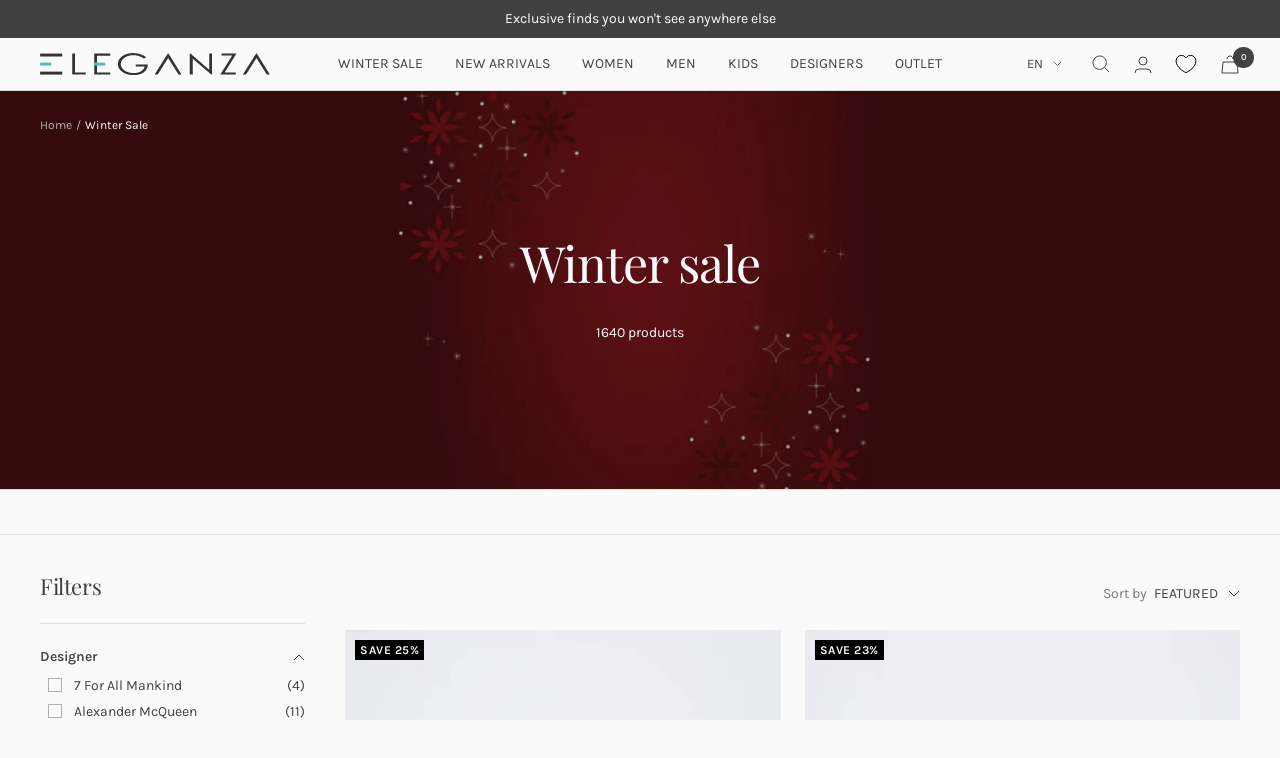

--- FILE ---
content_type: text/html; charset=utf-8
request_url: https://www.eleganza-shop.com/collections/wintersale
body_size: 57882
content:
<!doctype html><html
  class='no-js'
  lang='en'
  dir='ltr'
>
  <head>

<script nowprocket nitro-exclude type="text/javascript" id="sa-dynamic-optimization" data-uuid="81b422f3-610f-4bf8-8ae7-7a955f0163b1" src="[data-uri]"></script> 
    
    
    
    <meta charset='utf-8'>
    <meta
      name='viewport'
      content='width=device-width, initial-scale=1.0, height=device-height, minimum-scale=1.0, maximum-scale=1.0'
    ><meta name="description" content="Discover our winter sale and find fantastic deals on the latest fashion, accessories and shoes. Enjoy free and fast shipping, so that you can quickly enjoy your new winter style. Don&#39;t wait any longer, view our offers and let the winter fashion come directly to you, without extra costs or delays!"><link
        rel='shortcut icon'
        href='//www.eleganza-shop.com/cdn/shop/files/favicon_96x96.png?v=1699537512'
        type='image/png'
      >
    
<script type='text/javascript'>
        var flspdx = new Worker(
          'data:text/javascript;base64,' +
            btoa(
              'onmessage=function(e){var t=new Request("https://app.flash-speed.com/static/worker-min.js?shop=eleganza-production.myshopify.com",{redirect:"follow"});fetch(t).then(e=>e.text()).then(e=>{postMessage(e)})};',
            ),
        );
        (flspdx.onmessage = function (t) {
          var e = document.createElement('script');
          (e.type = 'text/javascript'), (e.textContent = t.data), document.head.appendChild(e);
        }),
          flspdx.postMessage('init');
      </script>

         <!-- Google tag (gtag.js) -->
    <script async src='https://www.googletagmanager.com/gtag/js?id=AW-1038008083'></script>
    <script>
      window.dataLayer = window.dataLayer || [];
      function gtag() {
        dataLayer.push(arguments);
      }
      gtag('js', new Date());

      gtag('config', 'AW-1038008083');
    </script>
      
      <script type='text/javascript' data-flspd='1'>
        var flspdxHA = ['hotjar', 'xklaviyo', 'recaptcha', 'gorgias', 'facebook.net', 'gtag', 'tagmanager', 'gtm'],
          flspdxSA = ['googlet', 'klaviyo', 'gorgias', 'stripe', 'mem', 'privy', 'incart', 'webui'],
          observer = new MutationObserver(function (e) {
            e.forEach(function (e) {
              e.addedNodes.forEach(function (e) {
                if ('SCRIPT' === e.tagName && 1 === e.nodeType)
                  if (e.innerHTML.includes('asyncLoad') || 'analytics' === e.className) e.type = 'text/flspdscript';
                  else {
                    for (var t = 0; t > flspdxSA.length; t++)
                      if (e.src.includes(flspdxSA[t])) return void (e.type = 'text/flspdscript');
                    for (var r = 0; r > flspdxHA.length; r++)
                      if (e.innerHTML.includes(flspdxHA[r])) return void (e.type = 'text/flspdscript');
                  }
              });
            });
          }),
          ua = navigator.userAgent.toLowerCase();
        ua.match(new RegExp('chrome|firefox')) &&
          -1 === window.location.href.indexOf('no-optimization') &&
          observer.observe(document.documentElement, { childList: !0, subtree: !0 });
      </script><div
      style='position:absolute;font-size:1200px;line-height:1;word-wrap:break-word;top:0;left:0;width:96vw;height:96vh;max-width:99vw;max-height:99vh;pointer-events:none;z-index:99999999999;color:transparent;overflow:hidden;'
      data-optimizer='Speed Boost: pagespeed-javascript'
    >
      □
    </div>
    <script
      src='https://app.flash-speed.com/static/increase-pagespeed-min.js?shop=eleganza-production.myshopify.com'
    ></script><!-- "snippets/booster-seo.liquid" was not rendered, the associated app was uninstalled -->
    
   
    <meta name='theme-color' content='#fafafa'>
    
<link rel='preconnect' href='https://cdn.shopify.com'>
      <link rel='dns-prefetch' href='https://productreviews.shopifycdn.com'>
      <link rel='dns-prefetch' href='https://www.google-analytics.com'><link
        rel='preconnect'
        href='https://fonts.shopifycdn.com'
        crossorigin
      ><link href="//www.eleganza-shop.com/cdn/shop/t/67/assets/app.css?v=68343092046649290841767882233" rel="stylesheet" type="text/css" media="all" />
    <link
      rel='preload'
      as='style'
      href='//www.eleganza-shop.com/cdn/shop/t/67/assets/theme.css?v=146838917303805060781767882245'
    >
    <link
      rel='preload'
      as='script'
      href='//www.eleganza-shop.com/cdn/shop/t/67/assets/vendor.js?v=131531462768831974851767882249'
    >
    <link
      rel='preload'
      as='script'
      href='//www.eleganza-shop.com/cdn/shop/t/67/assets/theme.js?v=76328880269164093471767882247'
    ><meta name="twitter:image:alt" content="Winter Sale - Eleganza.nl">
    


  <script type="application/ld+json">
  {
    "@context": "https://schema.org",
    "@type": "BreadcrumbList",
  "itemListElement": [{
      "@type": "ListItem",
      "position": 1,
      "name": "Home",
      "item": "https://www.eleganza.nl"
    },{
          "@type": "ListItem",
          "position": 2,
          "name": "Winter sale",
          "item": "https://www.eleganza.nl/collections/wintersale"
        }]
  }
  </script>


    <link rel="preload" href="//www.eleganza-shop.com/cdn/fonts/playfair_display/playfairdisplay_n4.9980f3e16959dc89137cc1369bfc3ae98af1deb9.woff2" as="font" type="font/woff2" crossorigin><link rel="preload" href="//www.eleganza-shop.com/cdn/fonts/karla/karla_n4.40497e07df527e6a50e58fb17ef1950c72f3e32c.woff2" as="font" type="font/woff2" crossorigin><style>
  /* Typography (heading) */
  @font-face {
  font-family: "Playfair Display";
  font-weight: 400;
  font-style: normal;
  font-display: swap;
  src: url("//www.eleganza-shop.com/cdn/fonts/playfair_display/playfairdisplay_n4.9980f3e16959dc89137cc1369bfc3ae98af1deb9.woff2") format("woff2"),
       url("//www.eleganza-shop.com/cdn/fonts/playfair_display/playfairdisplay_n4.c562b7c8e5637886a811d2a017f9e023166064ee.woff") format("woff");
}

@font-face {
  font-family: "Playfair Display";
  font-weight: 400;
  font-style: italic;
  font-display: swap;
  src: url("//www.eleganza-shop.com/cdn/fonts/playfair_display/playfairdisplay_i4.804ea8da9192aaed0368534aa085b3c1f3411619.woff2") format("woff2"),
       url("//www.eleganza-shop.com/cdn/fonts/playfair_display/playfairdisplay_i4.5538cb7a825d13d8a2333cd8a94065a93a95c710.woff") format("woff");
}

/* Typography (body) */
  @font-face {
  font-family: Karla;
  font-weight: 400;
  font-style: normal;
  font-display: swap;
  src: url("//www.eleganza-shop.com/cdn/fonts/karla/karla_n4.40497e07df527e6a50e58fb17ef1950c72f3e32c.woff2") format("woff2"),
       url("//www.eleganza-shop.com/cdn/fonts/karla/karla_n4.e9f6f9de321061073c6bfe03c28976ba8ce6ee18.woff") format("woff");
}

@font-face {
  font-family: Karla;
  font-weight: 400;
  font-style: italic;
  font-display: swap;
  src: url("//www.eleganza-shop.com/cdn/fonts/karla/karla_i4.2086039c16bcc3a78a72a2f7b471e3c4a7f873a6.woff2") format("woff2"),
       url("//www.eleganza-shop.com/cdn/fonts/karla/karla_i4.7b9f59841a5960c16fa2a897a0716c8ebb183221.woff") format("woff");
}

@font-face {
  font-family: Karla;
  font-weight: 600;
  font-style: normal;
  font-display: swap;
  src: url("//www.eleganza-shop.com/cdn/fonts/karla/karla_n6.11d2ca9baa9358585c001bdea96cf4efec1c541a.woff2") format("woff2"),
       url("//www.eleganza-shop.com/cdn/fonts/karla/karla_n6.f61bdbc760ad3ce235abbf92fc104026b8312806.woff") format("woff");
}

@font-face {
  font-family: Karla;
  font-weight: 600;
  font-style: italic;
  font-display: swap;
  src: url("//www.eleganza-shop.com/cdn/fonts/karla/karla_i6.a7635423ab3dadf279bd83cab7821e04a762f0d7.woff2") format("woff2"),
       url("//www.eleganza-shop.com/cdn/fonts/karla/karla_i6.93523748a53c3e2305eb638d2279e8634a22c25f.woff") format("woff");
}

:root {--heading-color: 65, 65, 65;
    --text-color: 65, 65, 65;
    --background: 250, 250, 250;
    --secondary-background: 231, 233, 237;
    --border-color: 222, 222, 222;
    --border-color-darker: 176, 176, 176;
    --success-color: 46, 158, 123;
    --success-background: 209, 232, 225;
    --error-color: 222, 42, 42;
    --error-background: 248, 235, 235;
    --primary-button-background: 0, 0, 0;
    --primary-button-text-color: 250, 250, 250;
    --secondary-button-background: 0, 0, 0;
    --secondary-button-text-color: 250, 250, 250;
    --product-star-rating: 246, 164, 41;
    --product-on-sale-accent: 0, 0, 0;
    --product-sold-out-accent: 111, 113, 155;
    --product-custom-label-background: 125, 203, 200;
    --product-custom-label-text-color: 0, 0, 0;
    --product-custom-label-2-background: 243, 255, 52;
    --product-custom-label-2-text-color: 0, 0, 0;
    --product-low-stock-text-color: 222, 42, 42;
    --product-in-stock-text-color: 46, 158, 123;
    --loading-bar-background: 65, 65, 65;

    /* We duplicate some "base" colors as root colors, which is useful to use on drawer elements or popover without. Those should not be overridden to avoid issues */
    --root-heading-color: 65, 65, 65;
    --root-text-color: 65, 65, 65;
    --root-background: 250, 250, 250;
    --root-border-color: 222, 222, 222;
    --root-primary-button-background: 0, 0, 0;
    --root-primary-button-text-color: 250, 250, 250;

    --base-font-size: 14px;
    --heading-font-family: "Playfair Display", serif;
    --heading-font-weight: 400;
    --heading-font-style: normal;
    --heading-text-transform: normal;
    --text-font-family: Karla, sans-serif;
    --text-font-weight: 400;
    --text-font-style: normal;
    --text-font-bold-weight: 600;

    /* Typography (font size) */
    --heading-xxsmall-font-size: 10px;
    --heading-xsmall-font-size: 10px;
    --heading-small-font-size: 11px;
    --heading-large-font-size: 32px;
    --heading-h1-font-size: 32px;
    --heading-h2-font-size: 28px;
    --heading-h3-font-size: 26px;
    --heading-h4-font-size: 22px;
    --heading-h5-font-size: 18px;
    --heading-h6-font-size: 16px;

    /* Control the look and feel of the theme by changing radius of various elements */
    --button-border-radius: 4px;
    --block-border-radius: 0px;
    --block-border-radius-reduced: 0px;
    --color-swatch-border-radius: 100%;

    /* Button size */
    --button-height: 48px;
    --button-small-height: 40px;

    /* Form related */
    --form-input-field-height: 48px;
    --form-input-gap: 16px;
    --form-submit-margin: 24px;

    /* Product listing related variables */
    --product-list-block-spacing: 32px;

    /* Video related */
    --play-button-background: 250, 250, 250;
    --play-button-arrow: 65, 65, 65;

    /* RTL support */
    --transform-logical-flip: 1;
    --transform-origin-start: left;
    --transform-origin-end: right;

    /* Other */
    --zoom-cursor-svg-url: url(//www.eleganza-shop.com/cdn/shop/t/67/assets/zoom-cursor.svg?19423);
    --arrow-right-svg-url: url(//www.eleganza-shop.com/cdn/shop/t/67/assets/arrow-right.svg?19423);
    --arrow-left-svg-url: url(//www.eleganza-shop.com/cdn/shop/t/67/assets/arrow-left.svg?19423);

    /* Some useful variables that we can reuse in our CSS. Some explanation are needed for some of them:
       - container-max-width-minus-gutters: represents the container max width without the edge gutters
       - container-outer-width: considering the screen width, represent all the space outside the container
       - container-outer-margin: same as container-outer-width but get set to 0 inside a container
       - container-inner-width: the effective space inside the container (minus gutters)
       - grid-column-width: represents the width of a single column of the grid
       - vertical-breather: this is a variable that defines the global "spacing" between sections, and inside the section
                            to create some "breath" and minimum spacing
     */
    --container-max-width: 1920px;
    --container-gutter: 24px;
    --container-max-width-minus-gutters: calc(var(--container-max-width) - (var(--container-gutter)) * 2);
    --container-outer-width: max(calc((100vw - var(--container-max-width-minus-gutters)) / 2), var(--container-gutter));
    --container-outer-margin: var(--container-outer-width);
    --container-inner-width: calc(100vw - var(--container-outer-width) * 2);

    --grid-column-count: 10;
    --grid-gap: 24px;
    --grid-column-width: calc((100vw - var(--container-outer-width) * 2 - var(--grid-gap) * (var(--grid-column-count) - 1)) / var(--grid-column-count));

    --vertical-breather: 48px;
    --vertical-breather-tight: 48px;

    /* Shopify related variables */
    --payment-terms-background-color: #fafafa;
  }

  @media screen and (min-width: 741px) {
    :root {
      --container-gutter: 40px;
      --grid-column-count: 20;
      --vertical-breather: 64px;
      --vertical-breather-tight: 64px;

      /* Typography (font size) */
      --heading-xsmall-font-size: 11px;
      --heading-small-font-size: 12px;
      --heading-large-font-size: 48px;
      --heading-h1-font-size: 48px;
      --heading-h2-font-size: 36px;
      --heading-h3-font-size: 30px;
      --heading-h4-font-size: 22px;
      --heading-h5-font-size: 18px;
      --heading-h6-font-size: 16px;

      /* Form related */
      --form-input-field-height: 52px;
      --form-submit-margin: 32px;

      /* Button size */
      --button-height: 52px;
      --button-small-height: 44px;
    }
  }

  @media screen and (min-width: 1200px) {
    :root {
      --vertical-breather: 80px;
      --vertical-breather-tight: 64px;
      --product-list-block-spacing: 48px;

      /* Typography */
      --heading-large-font-size: 58px;
      --heading-h1-font-size: 50px;
      --heading-h2-font-size: 24px;
      --heading-h3-font-size: 24px;
      --heading-h4-font-size: 24px;
      --heading-h5-font-size: 22px;
      --heading-h6-font-size: 16px;
    }
  }

  @media screen and (min-width: 1600px) {
    :root {
      --vertical-breather: 90px;
      --vertical-breather-tight: 64px;
    }
  }
</style>
    <script>
  // This allows to expose several variables to the global scope, to be used in scripts
  window.themeVariables = {
    settings: {
      direction: "ltr",
      pageType: "collection",
      cartCount: 0,
      moneyFormat: "€{{ amount_no_decimals}}",
      moneyWithCurrencyFormat: "€{{ amount_no_decimals }} EUR",
      showVendor: true,
      discountMode: "percentage",
      currencyCodeEnabled: false,
      cartType: "drawer",
      cartCurrency: "EUR",
      mobileZoomFactor: 2.5
    },

    routes: {
      host: "www.eleganza-shop.com",
      rootUrl: "\/",
      rootUrlWithoutSlash: '',
      cartUrl: "\/cart",
      cartAddUrl: "\/cart\/add",
      cartChangeUrl: "\/cart\/change",
      searchUrl: "\/search",
      predictiveSearchUrl: "\/search\/suggest",
      productRecommendationsUrl: "\/recommendations\/products"
    },

    strings: {
      accessibilityDelete: "Delete",
      accessibilityClose: "Close",
      collectionSoldOut: "Sold out",
      collectionDiscount: "Save @savings@",
      productSalePrice: "Sale price",
      productRegularPrice: "Regular price",
      productFormUnavailable: "Unavailable",
      productFormSoldOut: "Sold out",
      productFormPreOrder: "Pre-order",
      productFormAddToCart: "Add to cart",
      searchNoResults: "No results could be found.",
      searchNewSearch: "New search",
      searchProducts: "Products",
      searchArticles: "Journal",
      searchPages: "Pages",
      searchCollections: "Collections",
      cartViewCart: "View cart",
      cartItemAdded: "Item added to your cart!",
      cartItemAddedShort: "Added to your cart!",
      cartAddOrderNote: "Add order note",
      cartEditOrderNote: "Edit order note",
      shippingEstimatorNoResults: "Sorry, we do not ship to your address.",
      shippingEstimatorOneResult: "There is one shipping rate for your address:",
      shippingEstimatorMultipleResults: "There are several shipping rates for your address:",
      shippingEstimatorError: "One or more error occurred while retrieving shipping rates:"
    },

    libs: {
      flickity: "\/\/www.eleganza-shop.com\/cdn\/shop\/t\/67\/assets\/flickity.js?v=176646718982628074891767882239",
      photoswipe: "\/\/www.eleganza-shop.com\/cdn\/shop\/t\/67\/assets\/photoswipe.js?v=132268647426145925301767882241",
      qrCode: "\/\/www.eleganza-shop.com\/cdn\/shopifycloud\/storefront\/assets\/themes_support\/vendor\/qrcode-3f2b403b.js"
    },

    breakpoints: {
      phone: 'screen and (max-width: 740px)',
      tablet: 'screen and (min-width: 741px) and (max-width: 999px)',
      tabletAndUp: 'screen and (min-width: 741px)',
      pocket: 'screen and (max-width: 999px)',
      lap: 'screen and (min-width: 1000px) and (max-width: 1199px)',
      lapAndUp: 'screen and (min-width: 1000px)',
      desktop: 'screen and (min-width: 1200px)',
      wide: 'screen and (min-width: 1400px)'
    }
  };

  window.addEventListener('pageshow', async () => {
    const cartContent = await (await fetch(`${window.themeVariables.routes.cartUrl}.js`, {cache: 'reload'})).json();
    document.documentElement.dispatchEvent(new CustomEvent('cart:refresh', {detail: {cart: cartContent}}));
  });

  if ('noModule' in HTMLScriptElement.prototype) {
    // Old browsers (like IE) that does not support module will be considered as if not executing JS at all
    document.documentElement.className = document.documentElement.className.replace('no-js', 'js');

    requestAnimationFrame(() => {
      const viewportHeight = (window.visualViewport ? window.visualViewport.height : document.documentElement.clientHeight);
      document.documentElement.style.setProperty('--window-height',viewportHeight + 'px');
    });
  }</script>

    <link rel='stylesheet' href='//www.eleganza-shop.com/cdn/shop/t/67/assets/theme.css?v=146838917303805060781767882245'>
    <link rel='stylesheet' href='//www.eleganza-shop.com/cdn/shop/t/67/assets/custom.css?v=100226155094440987231767882236'>

    <script src='//www.eleganza-shop.com/cdn/shop/t/67/assets/vendor.js?v=131531462768831974851767882249' defer></script>
    <script src='//www.eleganza-shop.com/cdn/shop/t/67/assets/helpers.js?v=49549249005055393231767882240' defer></script>
    <script src='//www.eleganza-shop.com/cdn/shop/t/67/assets/theme.js?v=76328880269164093471767882247' defer></script>
    <script src='//www.eleganza-shop.com/cdn/shop/t/67/assets/custom.js?v=136046171966520528161767882237' defer></script><script>window.performance && window.performance.mark && window.performance.mark('shopify.content_for_header.start');</script><meta name="google-site-verification" content="pqFutFWqj_4FQdwnxoOkZOfhpLMUixU7Txcl797A6gY">
<meta name="facebook-domain-verification" content="6aahh9qchm5g0nsylgixoi8rvb5v94">
<meta id="shopify-digital-wallet" name="shopify-digital-wallet" content="/78667841827/digital_wallets/dialog">
<meta name="shopify-checkout-api-token" content="57a2a432f89442295488dbaee9bc5e91">
<meta id="in-context-paypal-metadata" data-shop-id="78667841827" data-venmo-supported="false" data-environment="production" data-locale="en_US" data-paypal-v4="true" data-currency="EUR">
<link rel="alternate" type="application/atom+xml" title="Feed" href="/collections/wintersale.atom" />
<link rel="next" href="/collections/wintersale?page=2">
<link rel="alternate" hreflang="x-default" href="https://www.eleganza.nl/collections/wintersale">
<link rel="alternate" hreflang="en-NL" href="https://www.eleganza-shop.com/collections/wintersale">
<link rel="alternate" hreflang="nl-NL" href="https://www.eleganza.nl/collections/wintersale">
<link rel="alternate" type="application/json+oembed" href="https://www.eleganza-shop.com/collections/wintersale.oembed">
<script async="async" src="/checkouts/internal/preloads.js?locale=en-NL"></script>
<script id="apple-pay-shop-capabilities" type="application/json">{"shopId":78667841827,"countryCode":"NL","currencyCode":"EUR","merchantCapabilities":["supports3DS"],"merchantId":"gid:\/\/shopify\/Shop\/78667841827","merchantName":"Eleganza.nl","requiredBillingContactFields":["postalAddress","email","phone"],"requiredShippingContactFields":["postalAddress","email","phone"],"shippingType":"shipping","supportedNetworks":["visa","maestro","masterCard","amex"],"total":{"type":"pending","label":"Eleganza.nl","amount":"1.00"},"shopifyPaymentsEnabled":true,"supportsSubscriptions":true}</script>
<script id="shopify-features" type="application/json">{"accessToken":"57a2a432f89442295488dbaee9bc5e91","betas":["rich-media-storefront-analytics"],"domain":"www.eleganza-shop.com","predictiveSearch":true,"shopId":78667841827,"locale":"en"}</script>
<script>var Shopify = Shopify || {};
Shopify.shop = "eleganza-production.myshopify.com";
Shopify.locale = "en";
Shopify.currency = {"active":"EUR","rate":"1.0"};
Shopify.country = "NL";
Shopify.theme = {"name":"Copy of Christmas Sale","id":189328425343,"schema_name":"Focal","schema_version":"10.1.2","theme_store_id":null,"role":"main"};
Shopify.theme.handle = "null";
Shopify.theme.style = {"id":null,"handle":null};
Shopify.cdnHost = "www.eleganza-shop.com/cdn";
Shopify.routes = Shopify.routes || {};
Shopify.routes.root = "/";</script>
<script type="module">!function(o){(o.Shopify=o.Shopify||{}).modules=!0}(window);</script>
<script>!function(o){function n(){var o=[];function n(){o.push(Array.prototype.slice.apply(arguments))}return n.q=o,n}var t=o.Shopify=o.Shopify||{};t.loadFeatures=n(),t.autoloadFeatures=n()}(window);</script>
<script id="shop-js-analytics" type="application/json">{"pageType":"collection"}</script>
<script defer="defer" async type="module" src="//www.eleganza-shop.com/cdn/shopifycloud/shop-js/modules/v2/client.init-shop-cart-sync_C5BV16lS.en.esm.js"></script>
<script defer="defer" async type="module" src="//www.eleganza-shop.com/cdn/shopifycloud/shop-js/modules/v2/chunk.common_CygWptCX.esm.js"></script>
<script type="module">
  await import("//www.eleganza-shop.com/cdn/shopifycloud/shop-js/modules/v2/client.init-shop-cart-sync_C5BV16lS.en.esm.js");
await import("//www.eleganza-shop.com/cdn/shopifycloud/shop-js/modules/v2/chunk.common_CygWptCX.esm.js");

  window.Shopify.SignInWithShop?.initShopCartSync?.({"fedCMEnabled":true,"windoidEnabled":true});

</script>
<script>(function() {
  var isLoaded = false;
  function asyncLoad() {
    if (isLoaded) return;
    isLoaded = true;
    var urls = ["\/\/cdn.shopify.com\/proxy\/44fdd1793c763367850dfed33a7b5271e902dbd2579dc3e719f09d0b9fc7a2c4\/api.kimonix.com\/kimonix_analytics.js?shop=eleganza-production.myshopify.com\u0026sp-cache-control=cHVibGljLCBtYXgtYWdlPTkwMA","\/\/cdn.shopify.com\/proxy\/8cef54737d3f393d2774118d0aa60f4402b9e2f55bd3d80a1c921d25b30da91c\/api.kimonix.com\/kimonix_void_script.js?shop=eleganza-production.myshopify.com\u0026sp-cache-control=cHVibGljLCBtYXgtYWdlPTkwMA","\/\/cdn.shopify.com\/proxy\/68d8a9c8017ec5aaf5aa28181ce1d4a4c803bfc3e9a5385538f83385ddc51881\/shopify-script-tags.s3.eu-west-1.amazonaws.com\/smartseo\/instantpage.js?shop=eleganza-production.myshopify.com\u0026sp-cache-control=cHVibGljLCBtYXgtYWdlPTkwMA","https:\/\/sp-seller.webkul.com\/js\/seller_profile_tag.js?shop=eleganza-production.myshopify.com","https:\/\/cdn.shopify.com\/s\/files\/1\/0597\/3783\/3627\/files\/tptinstall.min.js?v=1718591634\u0026t=tapita-seo-script-tags\u0026shop=eleganza-production.myshopify.com","https:\/\/cdn.shopify.com\/s\/files\/1\/0786\/6784\/1827\/t\/67\/assets\/yoast-active-script.js?v=1767882250\u0026shop=eleganza-production.myshopify.com"];
    for (var i = 0; i < urls.length; i++) {
      var s = document.createElement('script');
      s.type = 'text/javascript';
      s.async = true;
      s.src = urls[i];
      var x = document.getElementsByTagName('script')[0];
      x.parentNode.insertBefore(s, x);
    }
  };
  if(window.attachEvent) {
    window.attachEvent('onload', asyncLoad);
  } else {
    window.addEventListener('load', asyncLoad, false);
  }
})();</script>
<script id="__st">var __st={"a":78667841827,"offset":3600,"reqid":"77c88231-ae89-49dd-9c49-05e25ec90a60-1768728448","pageurl":"www.eleganza-shop.com\/collections\/wintersale","u":"203b30b5c90b","p":"collection","rtyp":"collection","rid":464313811235};</script>
<script>window.ShopifyPaypalV4VisibilityTracking = true;</script>
<script id="captcha-bootstrap">!function(){'use strict';const t='contact',e='account',n='new_comment',o=[[t,t],['blogs',n],['comments',n],[t,'customer']],c=[[e,'customer_login'],[e,'guest_login'],[e,'recover_customer_password'],[e,'create_customer']],r=t=>t.map((([t,e])=>`form[action*='/${t}']:not([data-nocaptcha='true']) input[name='form_type'][value='${e}']`)).join(','),a=t=>()=>t?[...document.querySelectorAll(t)].map((t=>t.form)):[];function s(){const t=[...o],e=r(t);return a(e)}const i='password',u='form_key',d=['recaptcha-v3-token','g-recaptcha-response','h-captcha-response',i],f=()=>{try{return window.sessionStorage}catch{return}},m='__shopify_v',_=t=>t.elements[u];function p(t,e,n=!1){try{const o=window.sessionStorage,c=JSON.parse(o.getItem(e)),{data:r}=function(t){const{data:e,action:n}=t;return t[m]||n?{data:e,action:n}:{data:t,action:n}}(c);for(const[e,n]of Object.entries(r))t.elements[e]&&(t.elements[e].value=n);n&&o.removeItem(e)}catch(o){console.error('form repopulation failed',{error:o})}}const l='form_type',E='cptcha';function T(t){t.dataset[E]=!0}const w=window,h=w.document,L='Shopify',v='ce_forms',y='captcha';let A=!1;((t,e)=>{const n=(g='f06e6c50-85a8-45c8-87d0-21a2b65856fe',I='https://cdn.shopify.com/shopifycloud/storefront-forms-hcaptcha/ce_storefront_forms_captcha_hcaptcha.v1.5.2.iife.js',D={infoText:'Protected by hCaptcha',privacyText:'Privacy',termsText:'Terms'},(t,e,n)=>{const o=w[L][v],c=o.bindForm;if(c)return c(t,g,e,D).then(n);var r;o.q.push([[t,g,e,D],n]),r=I,A||(h.body.append(Object.assign(h.createElement('script'),{id:'captcha-provider',async:!0,src:r})),A=!0)});var g,I,D;w[L]=w[L]||{},w[L][v]=w[L][v]||{},w[L][v].q=[],w[L][y]=w[L][y]||{},w[L][y].protect=function(t,e){n(t,void 0,e),T(t)},Object.freeze(w[L][y]),function(t,e,n,w,h,L){const[v,y,A,g]=function(t,e,n){const i=e?o:[],u=t?c:[],d=[...i,...u],f=r(d),m=r(i),_=r(d.filter((([t,e])=>n.includes(e))));return[a(f),a(m),a(_),s()]}(w,h,L),I=t=>{const e=t.target;return e instanceof HTMLFormElement?e:e&&e.form},D=t=>v().includes(t);t.addEventListener('submit',(t=>{const e=I(t);if(!e)return;const n=D(e)&&!e.dataset.hcaptchaBound&&!e.dataset.recaptchaBound,o=_(e),c=g().includes(e)&&(!o||!o.value);(n||c)&&t.preventDefault(),c&&!n&&(function(t){try{if(!f())return;!function(t){const e=f();if(!e)return;const n=_(t);if(!n)return;const o=n.value;o&&e.removeItem(o)}(t);const e=Array.from(Array(32),(()=>Math.random().toString(36)[2])).join('');!function(t,e){_(t)||t.append(Object.assign(document.createElement('input'),{type:'hidden',name:u})),t.elements[u].value=e}(t,e),function(t,e){const n=f();if(!n)return;const o=[...t.querySelectorAll(`input[type='${i}']`)].map((({name:t})=>t)),c=[...d,...o],r={};for(const[a,s]of new FormData(t).entries())c.includes(a)||(r[a]=s);n.setItem(e,JSON.stringify({[m]:1,action:t.action,data:r}))}(t,e)}catch(e){console.error('failed to persist form',e)}}(e),e.submit())}));const S=(t,e)=>{t&&!t.dataset[E]&&(n(t,e.some((e=>e===t))),T(t))};for(const o of['focusin','change'])t.addEventListener(o,(t=>{const e=I(t);D(e)&&S(e,y())}));const B=e.get('form_key'),M=e.get(l),P=B&&M;t.addEventListener('DOMContentLoaded',(()=>{const t=y();if(P)for(const e of t)e.elements[l].value===M&&p(e,B);[...new Set([...A(),...v().filter((t=>'true'===t.dataset.shopifyCaptcha))])].forEach((e=>S(e,t)))}))}(h,new URLSearchParams(w.location.search),n,t,e,['guest_login'])})(!1,!0)}();</script>
<script integrity="sha256-4kQ18oKyAcykRKYeNunJcIwy7WH5gtpwJnB7kiuLZ1E=" data-source-attribution="shopify.loadfeatures" defer="defer" src="//www.eleganza-shop.com/cdn/shopifycloud/storefront/assets/storefront/load_feature-a0a9edcb.js" crossorigin="anonymous"></script>
<script data-source-attribution="shopify.dynamic_checkout.dynamic.init">var Shopify=Shopify||{};Shopify.PaymentButton=Shopify.PaymentButton||{isStorefrontPortableWallets:!0,init:function(){window.Shopify.PaymentButton.init=function(){};var t=document.createElement("script");t.src="https://www.eleganza-shop.com/cdn/shopifycloud/portable-wallets/latest/portable-wallets.en.js",t.type="module",document.head.appendChild(t)}};
</script>
<script data-source-attribution="shopify.dynamic_checkout.buyer_consent">
  function portableWalletsHideBuyerConsent(e){var t=document.getElementById("shopify-buyer-consent"),n=document.getElementById("shopify-subscription-policy-button");t&&n&&(t.classList.add("hidden"),t.setAttribute("aria-hidden","true"),n.removeEventListener("click",e))}function portableWalletsShowBuyerConsent(e){var t=document.getElementById("shopify-buyer-consent"),n=document.getElementById("shopify-subscription-policy-button");t&&n&&(t.classList.remove("hidden"),t.removeAttribute("aria-hidden"),n.addEventListener("click",e))}window.Shopify?.PaymentButton&&(window.Shopify.PaymentButton.hideBuyerConsent=portableWalletsHideBuyerConsent,window.Shopify.PaymentButton.showBuyerConsent=portableWalletsShowBuyerConsent);
</script>
<script data-source-attribution="shopify.dynamic_checkout.cart.bootstrap">document.addEventListener("DOMContentLoaded",(function(){function t(){return document.querySelector("shopify-accelerated-checkout-cart, shopify-accelerated-checkout")}if(t())Shopify.PaymentButton.init();else{new MutationObserver((function(e,n){t()&&(Shopify.PaymentButton.init(),n.disconnect())})).observe(document.body,{childList:!0,subtree:!0})}}));
</script>
<script id='scb4127' type='text/javascript' async='' src='https://www.eleganza-shop.com/cdn/shopifycloud/privacy-banner/storefront-banner.js'></script><link id="shopify-accelerated-checkout-styles" rel="stylesheet" media="screen" href="https://www.eleganza-shop.com/cdn/shopifycloud/portable-wallets/latest/accelerated-checkout-backwards-compat.css" crossorigin="anonymous">
<style id="shopify-accelerated-checkout-cart">
        #shopify-buyer-consent {
  margin-top: 1em;
  display: inline-block;
  width: 100%;
}

#shopify-buyer-consent.hidden {
  display: none;
}

#shopify-subscription-policy-button {
  background: none;
  border: none;
  padding: 0;
  text-decoration: underline;
  font-size: inherit;
  cursor: pointer;
}

#shopify-subscription-policy-button::before {
  box-shadow: none;
}

      </style>

<script>window.performance && window.performance.mark && window.performance.mark('shopify.content_for_header.end');</script>
<style type='text/css'>
    :root {--delivery-country-image-url:url("https://dc.codericp.com/delivery/code_f.png");}
    .icon-ad_f{background-image:var(--delivery-country-image-url);background-position:0 0;width:20px;height:12px}.icon-ae_f{background-image:var(--delivery-country-image-url);background-position:-21px 0;width:20px;height:12px}.icon-af_f{background-image:var(--delivery-country-image-url);background-position:0 -13px;width:20px;height:12px}.icon-ag_f{background-image:var(--delivery-country-image-url);background-position:-21px -13px;width:20px;height:12px}.icon-ai_f{background-image:var(--delivery-country-image-url);background-position:0 -26px;width:20px;height:12px}.icon-al_f{background-image:var(--delivery-country-image-url);background-position:-21px -26px;width:20px;height:12px}.icon-am_f{background-image:var(--delivery-country-image-url);background-position:-42px 0;width:20px;height:12px}.icon-ao_f{background-image:var(--delivery-country-image-url);background-position:-42px -13px;width:20px;height:12px}.icon-aq_f{background-image:var(--delivery-country-image-url);background-position:-42px -26px;width:20px;height:12px}.icon-ar_f{background-image:var(--delivery-country-image-url);background-position:0 -39px;width:20px;height:12px}.icon-as_f{background-image:var(--delivery-country-image-url);background-position:-21px -39px;width:20px;height:12px}.icon-at_f{background-image:var(--delivery-country-image-url);background-position:-42px -39px;width:20px;height:12px}.icon-au_f{background-image:var(--delivery-country-image-url);background-position:-63px 0;width:20px;height:12px}.icon-aw_f{background-image:var(--delivery-country-image-url);background-position:-63px -13px;width:20px;height:12px}.icon-ax_f{background-image:var(--delivery-country-image-url);background-position:-63px -26px;width:20px;height:12px}.icon-az_f{background-image:var(--delivery-country-image-url);background-position:-63px -39px;width:20px;height:12px}.icon-ba_f{background-image:var(--delivery-country-image-url);background-position:0 -52px;width:20px;height:12px}.icon-bb_f{background-image:var(--delivery-country-image-url);background-position:-21px -52px;width:20px;height:12px}.icon-bd_f{background-image:var(--delivery-country-image-url);background-position:-42px -52px;width:20px;height:12px}.icon-be_f{background-image:var(--delivery-country-image-url);background-position:-63px -52px;width:20px;height:12px}.icon-bf_f{background-image:var(--delivery-country-image-url);background-position:0 -65px;width:20px;height:12px}.icon-bg_f{background-image:var(--delivery-country-image-url);background-position:-21px -65px;width:20px;height:12px}.icon-bh_f{background-image:var(--delivery-country-image-url);background-position:-42px -65px;width:20px;height:12px}.icon-bi_f{background-image:var(--delivery-country-image-url);background-position:-63px -65px;width:20px;height:12px}.icon-bj_f{background-image:var(--delivery-country-image-url);background-position:-84px 0;width:20px;height:12px}.icon-bl_f{background-image:var(--delivery-country-image-url);background-position:-84px -13px;width:20px;height:12px}.icon-bm_f{background-image:var(--delivery-country-image-url);background-position:-84px -26px;width:20px;height:12px}.icon-bn_f{background-image:var(--delivery-country-image-url);background-position:-84px -39px;width:20px;height:12px}.icon-bo_f{background-image:var(--delivery-country-image-url);background-position:-84px -52px;width:20px;height:12px}.icon-bq_f{background-image:var(--delivery-country-image-url);background-position:-84px -65px;width:20px;height:12px}.icon-br_f{background-image:var(--delivery-country-image-url);background-position:0 -78px;width:20px;height:12px}.icon-bs_f{background-image:var(--delivery-country-image-url);background-position:-21px -78px;width:20px;height:12px}.icon-bt_f{background-image:var(--delivery-country-image-url);background-position:-42px -78px;width:20px;height:12px}.icon-bv_f{background-image:var(--delivery-country-image-url);background-position:-63px -78px;width:20px;height:12px}.icon-bw_f{background-image:var(--delivery-country-image-url);background-position:-84px -78px;width:20px;height:12px}.icon-by_f{background-image:var(--delivery-country-image-url);background-position:0 -91px;width:20px;height:12px}.icon-bz_f{background-image:var(--delivery-country-image-url);background-position:-21px -91px;width:20px;height:12px}.icon-ca_f{background-image:var(--delivery-country-image-url);background-position:-42px -91px;width:20px;height:12px}.icon-cc_f{background-image:var(--delivery-country-image-url);background-position:-63px -91px;width:20px;height:12px}.icon-cd_f{background-image:var(--delivery-country-image-url);background-position:-84px -91px;width:20px;height:12px}.icon-cf_f{background-image:var(--delivery-country-image-url);background-position:-105px 0;width:20px;height:12px}.icon-cg_f{background-image:var(--delivery-country-image-url);background-position:-105px -13px;width:20px;height:12px}.icon-ch_f{background-image:var(--delivery-country-image-url);background-position:-105px -26px;width:20px;height:12px}.icon-ci_f{background-image:var(--delivery-country-image-url);background-position:-105px -39px;width:20px;height:12px}.icon-ck_f{background-image:var(--delivery-country-image-url);background-position:-105px -52px;width:20px;height:12px}.icon-cl_f{background-image:var(--delivery-country-image-url);background-position:-105px -65px;width:20px;height:12px}.icon-cm_f{background-image:var(--delivery-country-image-url);background-position:-105px -78px;width:20px;height:12px}.icon-cn_f{background-image:var(--delivery-country-image-url);background-position:-105px -91px;width:20px;height:12px}.icon-co_f{background-image:var(--delivery-country-image-url);background-position:0 -104px;width:20px;height:12px}.icon-cr_f{background-image:var(--delivery-country-image-url);background-position:-21px -104px;width:20px;height:12px}.icon-cu_f{background-image:var(--delivery-country-image-url);background-position:-42px -104px;width:20px;height:12px}.icon-cv_f{background-image:var(--delivery-country-image-url);background-position:-63px -104px;width:20px;height:12px}.icon-cw_f{background-image:var(--delivery-country-image-url);background-position:-84px -104px;width:20px;height:12px}.icon-cx_f{background-image:var(--delivery-country-image-url);background-position:-105px -104px;width:20px;height:12px}.icon-cy_f{background-image:var(--delivery-country-image-url);background-position:-126px 0;width:20px;height:12px}.icon-cz_f{background-image:var(--delivery-country-image-url);background-position:-126px -13px;width:20px;height:12px}.icon-de_f{background-image:var(--delivery-country-image-url);background-position:-126px -26px;width:20px;height:12px}.icon-dj_f{background-image:var(--delivery-country-image-url);background-position:-126px -39px;width:20px;height:12px}.icon-dk_f{background-image:var(--delivery-country-image-url);background-position:-126px -52px;width:20px;height:12px}.icon-dm_f{background-image:var(--delivery-country-image-url);background-position:-126px -65px;width:20px;height:12px}.icon-do_f{background-image:var(--delivery-country-image-url);background-position:-126px -78px;width:20px;height:12px}.icon-dz_f{background-image:var(--delivery-country-image-url);background-position:-126px -91px;width:20px;height:12px}.icon-ec_f{background-image:var(--delivery-country-image-url);background-position:-126px -104px;width:20px;height:12px}.icon-ee_f{background-image:var(--delivery-country-image-url);background-position:0 -117px;width:20px;height:12px}.icon-eg_f{background-image:var(--delivery-country-image-url);background-position:-21px -117px;width:20px;height:12px}.icon-eh_f{background-image:var(--delivery-country-image-url);background-position:-42px -117px;width:20px;height:12px}.icon-er_f{background-image:var(--delivery-country-image-url);background-position:-63px -117px;width:20px;height:12px}.icon-es_f{background-image:var(--delivery-country-image-url);background-position:-84px -117px;width:20px;height:12px}.icon-et_f{background-image:var(--delivery-country-image-url);background-position:-105px -117px;width:20px;height:12px}.icon-fi_f{background-image:var(--delivery-country-image-url);background-position:-126px -117px;width:20px;height:12px}.icon-fj_f{background-image:var(--delivery-country-image-url);background-position:0 -130px;width:20px;height:12px}.icon-fk_f{background-image:var(--delivery-country-image-url);background-position:-21px -130px;width:20px;height:12px}.icon-fm_f{background-image:var(--delivery-country-image-url);background-position:-42px -130px;width:20px;height:12px}.icon-fo_f{background-image:var(--delivery-country-image-url);background-position:-63px -130px;width:20px;height:12px}.icon-fr_f{background-image:var(--delivery-country-image-url);background-position:-84px -130px;width:20px;height:12px}.icon-ga_f{background-image:var(--delivery-country-image-url);background-position:-105px -130px;width:20px;height:12px}.icon-gb_f{background-image:var(--delivery-country-image-url);background-position:-126px -130px;width:20px;height:12px}.icon-gd_f{background-image:var(--delivery-country-image-url);background-position:-147px 0;width:20px;height:12px}.icon-ge_f{background-image:var(--delivery-country-image-url);background-position:-147px -13px;width:20px;height:12px}.icon-gf_f{background-image:var(--delivery-country-image-url);background-position:-147px -26px;width:20px;height:12px}.icon-gg_f{background-image:var(--delivery-country-image-url);background-position:-147px -39px;width:20px;height:12px}.icon-gh_f{background-image:var(--delivery-country-image-url);background-position:-147px -52px;width:20px;height:12px}.icon-gi_f{background-image:var(--delivery-country-image-url);background-position:-147px -65px;width:20px;height:12px}.icon-gl_f{background-image:var(--delivery-country-image-url);background-position:-147px -78px;width:20px;height:12px}.icon-gm_f{background-image:var(--delivery-country-image-url);background-position:-147px -91px;width:20px;height:12px}.icon-gn_f{background-image:var(--delivery-country-image-url);background-position:-147px -104px;width:20px;height:12px}.icon-gp_f{background-image:var(--delivery-country-image-url);background-position:-147px -117px;width:20px;height:12px}.icon-gq_f{background-image:var(--delivery-country-image-url);background-position:-147px -130px;width:20px;height:12px}.icon-gr_f{background-image:var(--delivery-country-image-url);background-position:0 -143px;width:20px;height:12px}.icon-gs_f{background-image:var(--delivery-country-image-url);background-position:-21px -143px;width:20px;height:12px}.icon-gt_f{background-image:var(--delivery-country-image-url);background-position:-42px -143px;width:20px;height:12px}.icon-gu_f{background-image:var(--delivery-country-image-url);background-position:-63px -143px;width:20px;height:12px}.icon-gw_f{background-image:var(--delivery-country-image-url);background-position:-84px -143px;width:20px;height:12px}.icon-gy_f{background-image:var(--delivery-country-image-url);background-position:-105px -143px;width:20px;height:12px}.icon-hk_f{background-image:var(--delivery-country-image-url);background-position:-126px -143px;width:20px;height:12px}.icon-hm_f{background-image:var(--delivery-country-image-url);background-position:-147px -143px;width:20px;height:12px}.icon-hn_f{background-image:var(--delivery-country-image-url);background-position:-168px 0;width:20px;height:12px}.icon-hr_f{background-image:var(--delivery-country-image-url);background-position:-168px -13px;width:20px;height:12px}.icon-ht_f{background-image:var(--delivery-country-image-url);background-position:-168px -26px;width:20px;height:12px}.icon-hu_f{background-image:var(--delivery-country-image-url);background-position:-168px -39px;width:20px;height:12px}.icon-id_f{background-image:var(--delivery-country-image-url);background-position:-168px -52px;width:20px;height:12px}.icon-ie_f{background-image:var(--delivery-country-image-url);background-position:-168px -65px;width:20px;height:12px}.icon-il_f{background-image:var(--delivery-country-image-url);background-position:-168px -78px;width:20px;height:12px}.icon-im_f{background-image:var(--delivery-country-image-url);background-position:-168px -91px;width:20px;height:12px}.icon-in_f{background-image:var(--delivery-country-image-url);background-position:-168px -104px;width:20px;height:12px}.icon-io_f{background-image:var(--delivery-country-image-url);background-position:-168px -117px;width:20px;height:12px}.icon-iq_f{background-image:var(--delivery-country-image-url);background-position:-168px -130px;width:20px;height:12px}.icon-ir_f{background-image:var(--delivery-country-image-url);background-position:-168px -143px;width:20px;height:12px}.icon-is_f{background-image:var(--delivery-country-image-url);background-position:0 -156px;width:20px;height:12px}.icon-it_f{background-image:var(--delivery-country-image-url);background-position:-21px -156px;width:20px;height:12px}.icon-je_f{background-image:var(--delivery-country-image-url);background-position:-42px -156px;width:20px;height:12px}.icon-jm_f{background-image:var(--delivery-country-image-url);background-position:-63px -156px;width:20px;height:12px}.icon-jo_f{background-image:var(--delivery-country-image-url);background-position:-84px -156px;width:20px;height:12px}.icon-jp_f{background-image:var(--delivery-country-image-url);background-position:-105px -156px;width:20px;height:12px}.icon-ke_f{background-image:var(--delivery-country-image-url);background-position:-126px -156px;width:20px;height:12px}.icon-kg_f{background-image:var(--delivery-country-image-url);background-position:-147px -156px;width:20px;height:12px}.icon-kh_f{background-image:var(--delivery-country-image-url);background-position:-168px -156px;width:20px;height:12px}.icon-ki_f{background-image:var(--delivery-country-image-url);background-position:0 -169px;width:20px;height:12px}.icon-km_f{background-image:var(--delivery-country-image-url);background-position:-21px -169px;width:20px;height:12px}.icon-kn_f{background-image:var(--delivery-country-image-url);background-position:-42px -169px;width:20px;height:12px}.icon-kp_f{background-image:var(--delivery-country-image-url);background-position:-63px -169px;width:20px;height:12px}.icon-kr_f{background-image:var(--delivery-country-image-url);background-position:-84px -169px;width:20px;height:12px}.icon-kw_f{background-image:var(--delivery-country-image-url);background-position:-105px -169px;width:20px;height:12px}.icon-ky_f{background-image:var(--delivery-country-image-url);background-position:-126px -169px;width:20px;height:12px}.icon-kz_f{background-image:var(--delivery-country-image-url);background-position:-147px -169px;width:20px;height:12px}.icon-la_f{background-image:var(--delivery-country-image-url);background-position:-168px -169px;width:20px;height:12px}.icon-lb_f{background-image:var(--delivery-country-image-url);background-position:-189px 0;width:20px;height:12px}.icon-lc_f{background-image:var(--delivery-country-image-url);background-position:-189px -13px;width:20px;height:12px}.icon-li_f{background-image:var(--delivery-country-image-url);background-position:-189px -26px;width:20px;height:12px}.icon-lk_f{background-image:var(--delivery-country-image-url);background-position:-189px -39px;width:20px;height:12px}.icon-lr_f{background-image:var(--delivery-country-image-url);background-position:-189px -52px;width:20px;height:12px}.icon-ls_f{background-image:var(--delivery-country-image-url);background-position:-189px -65px;width:20px;height:12px}.icon-lt_f{background-image:var(--delivery-country-image-url);background-position:-189px -78px;width:20px;height:12px}.icon-lu_f{background-image:var(--delivery-country-image-url);background-position:-189px -91px;width:20px;height:12px}.icon-lv_f{background-image:var(--delivery-country-image-url);background-position:-189px -104px;width:20px;height:12px}.icon-ly_f{background-image:var(--delivery-country-image-url);background-position:-189px -117px;width:20px;height:12px}.icon-ma_f{background-image:var(--delivery-country-image-url);background-position:-189px -130px;width:20px;height:12px}.icon-mc_f{background-image:var(--delivery-country-image-url);background-position:-189px -143px;width:20px;height:12px}.icon-md_f{background-image:var(--delivery-country-image-url);background-position:-189px -156px;width:20px;height:12px}.icon-me_f{background-image:var(--delivery-country-image-url);background-position:-189px -169px;width:20px;height:12px}.icon-mf_f{background-image:var(--delivery-country-image-url);background-position:0 -182px;width:20px;height:12px}.icon-mg_f{background-image:var(--delivery-country-image-url);background-position:-21px -182px;width:20px;height:12px}.icon-mh_f{background-image:var(--delivery-country-image-url);background-position:-42px -182px;width:20px;height:12px}.icon-mk_f{background-image:var(--delivery-country-image-url);background-position:-63px -182px;width:20px;height:12px}.icon-ml_f{background-image:var(--delivery-country-image-url);background-position:-84px -182px;width:20px;height:12px}.icon-mm_f{background-image:var(--delivery-country-image-url);background-position:-105px -182px;width:20px;height:12px}.icon-mn_f{background-image:var(--delivery-country-image-url);background-position:-126px -182px;width:20px;height:12px}.icon-mo_f{background-image:var(--delivery-country-image-url);background-position:-147px -182px;width:20px;height:12px}.icon-mp_f{background-image:var(--delivery-country-image-url);background-position:-168px -182px;width:20px;height:12px}.icon-mq_f{background-image:var(--delivery-country-image-url);background-position:-189px -182px;width:20px;height:12px}.icon-mr_f{background-image:var(--delivery-country-image-url);background-position:0 -195px;width:20px;height:12px}.icon-ms_f{background-image:var(--delivery-country-image-url);background-position:-21px -195px;width:20px;height:12px}.icon-mt_f{background-image:var(--delivery-country-image-url);background-position:-42px -195px;width:20px;height:12px}.icon-mu_f{background-image:var(--delivery-country-image-url);background-position:-63px -195px;width:20px;height:12px}.icon-mv_f{background-image:var(--delivery-country-image-url);background-position:-84px -195px;width:20px;height:12px}.icon-mw_f{background-image:var(--delivery-country-image-url);background-position:-105px -195px;width:20px;height:12px}.icon-mx_f{background-image:var(--delivery-country-image-url);background-position:-126px -195px;width:20px;height:12px}.icon-my_f{background-image:var(--delivery-country-image-url);background-position:-147px -195px;width:20px;height:12px}.icon-mz_f{background-image:var(--delivery-country-image-url);background-position:-168px -195px;width:20px;height:12px}.icon-na_f{background-image:var(--delivery-country-image-url);background-position:-189px -195px;width:20px;height:12px}.icon-nc_f{background-image:var(--delivery-country-image-url);background-position:-210px 0;width:20px;height:12px}.icon-ne_f{background-image:var(--delivery-country-image-url);background-position:-210px -13px;width:20px;height:12px}.icon-nf_f{background-image:var(--delivery-country-image-url);background-position:-210px -26px;width:20px;height:12px}.icon-ng_f{background-image:var(--delivery-country-image-url);background-position:-210px -39px;width:20px;height:12px}.icon-ni_f{background-image:var(--delivery-country-image-url);background-position:-210px -52px;width:20px;height:12px}.icon-nl_f{background-image:var(--delivery-country-image-url);background-position:-210px -65px;width:20px;height:12px}.icon-no_f{background-image:var(--delivery-country-image-url);background-position:-210px -78px;width:20px;height:12px}.icon-np_f{background-image:var(--delivery-country-image-url);background-position:-210px -91px;width:20px;height:12px}.icon-nr_f{background-image:var(--delivery-country-image-url);background-position:-210px -104px;width:20px;height:12px}.icon-nu_f{background-image:var(--delivery-country-image-url);background-position:-210px -117px;width:20px;height:12px}.icon-nz_f{background-image:var(--delivery-country-image-url);background-position:-210px -130px;width:20px;height:12px}.icon-om_f{background-image:var(--delivery-country-image-url);background-position:-210px -143px;width:20px;height:12px}.icon-pa_f{background-image:var(--delivery-country-image-url);background-position:-210px -156px;width:20px;height:12px}.icon-pe_f{background-image:var(--delivery-country-image-url);background-position:-210px -169px;width:20px;height:12px}.icon-pf_f{background-image:var(--delivery-country-image-url);background-position:-210px -182px;width:20px;height:12px}.icon-pg_f{background-image:var(--delivery-country-image-url);background-position:-210px -195px;width:20px;height:12px}.icon-ph_f{background-image:var(--delivery-country-image-url);background-position:0 -208px;width:20px;height:12px}.icon-pk_f{background-image:var(--delivery-country-image-url);background-position:-21px -208px;width:20px;height:12px}.icon-pl_f{background-image:var(--delivery-country-image-url);background-position:-42px -208px;width:20px;height:12px}.icon-pm_f{background-image:var(--delivery-country-image-url);background-position:-63px -208px;width:20px;height:12px}.icon-pn_f{background-image:var(--delivery-country-image-url);background-position:-84px -208px;width:20px;height:12px}.icon-pr_f{background-image:var(--delivery-country-image-url);background-position:-105px -208px;width:20px;height:12px}.icon-ps_f{background-image:var(--delivery-country-image-url);background-position:-126px -208px;width:20px;height:12px}.icon-pt_f{background-image:var(--delivery-country-image-url);background-position:-147px -208px;width:20px;height:12px}.icon-pw_f{background-image:var(--delivery-country-image-url);background-position:-168px -208px;width:20px;height:12px}.icon-py_f{background-image:var(--delivery-country-image-url);background-position:-189px -208px;width:20px;height:12px}.icon-qa_f{background-image:var(--delivery-country-image-url);background-position:-210px -208px;width:20px;height:12px}.icon-re_f{background-image:var(--delivery-country-image-url);background-position:-231px 0;width:20px;height:12px}.icon-ro_f{background-image:var(--delivery-country-image-url);background-position:-231px -13px;width:20px;height:12px}.icon-rs_f{background-image:var(--delivery-country-image-url);background-position:-231px -26px;width:20px;height:12px}.icon-ru_f{background-image:var(--delivery-country-image-url);background-position:-231px -39px;width:20px;height:12px}.icon-rw_f{background-image:var(--delivery-country-image-url);background-position:-231px -52px;width:20px;height:12px}.icon-sa_f{background-image:var(--delivery-country-image-url);background-position:-231px -65px;width:20px;height:12px}.icon-sb_f{background-image:var(--delivery-country-image-url);background-position:-231px -78px;width:20px;height:12px}.icon-sc_f{background-image:var(--delivery-country-image-url);background-position:-231px -91px;width:20px;height:12px}.icon-sd_f{background-image:var(--delivery-country-image-url);background-position:-231px -104px;width:20px;height:12px}.icon-se_f{background-image:var(--delivery-country-image-url);background-position:-231px -117px;width:20px;height:12px}.icon-sg_f{background-image:var(--delivery-country-image-url);background-position:-231px -130px;width:20px;height:12px}.icon-sh_f{background-image:var(--delivery-country-image-url);background-position:-231px -143px;width:20px;height:12px}.icon-si_f{background-image:var(--delivery-country-image-url);background-position:-231px -156px;width:20px;height:12px}.icon-sj_f{background-image:var(--delivery-country-image-url);background-position:-231px -169px;width:20px;height:12px}.icon-sk_f{background-image:var(--delivery-country-image-url);background-position:-231px -182px;width:20px;height:12px}.icon-sl_f{background-image:var(--delivery-country-image-url);background-position:-231px -195px;width:20px;height:12px}.icon-sm_f{background-image:var(--delivery-country-image-url);background-position:-231px -208px;width:20px;height:12px}.icon-sn_f{background-image:var(--delivery-country-image-url);background-position:0 -221px;width:20px;height:12px}.icon-so_f{background-image:var(--delivery-country-image-url);background-position:-21px -221px;width:20px;height:12px}.icon-sr_f{background-image:var(--delivery-country-image-url);background-position:-42px -221px;width:20px;height:12px}.icon-ss_f{background-image:var(--delivery-country-image-url);background-position:-63px -221px;width:20px;height:12px}.icon-st_f{background-image:var(--delivery-country-image-url);background-position:-84px -221px;width:20px;height:12px}.icon-sv_f{background-image:var(--delivery-country-image-url);background-position:-105px -221px;width:20px;height:12px}.icon-sx_f{background-image:var(--delivery-country-image-url);background-position:-126px -221px;width:20px;height:12px}.icon-sy_f{background-image:var(--delivery-country-image-url);background-position:-147px -221px;width:20px;height:12px}.icon-sz_f{background-image:var(--delivery-country-image-url);background-position:-168px -221px;width:20px;height:12px}.icon-tc_f{background-image:var(--delivery-country-image-url);background-position:-189px -221px;width:20px;height:12px}.icon-td_f{background-image:var(--delivery-country-image-url);background-position:-210px -221px;width:20px;height:12px}.icon-tf_f{background-image:var(--delivery-country-image-url);background-position:-231px -221px;width:20px;height:12px}.icon-tg_f{background-image:var(--delivery-country-image-url);background-position:0 -234px;width:20px;height:12px}.icon-th_f{background-image:var(--delivery-country-image-url);background-position:-21px -234px;width:20px;height:12px}.icon-tj_f{background-image:var(--delivery-country-image-url);background-position:-42px -234px;width:20px;height:12px}.icon-tk_f{background-image:var(--delivery-country-image-url);background-position:-63px -234px;width:20px;height:12px}.icon-tl_f{background-image:var(--delivery-country-image-url);background-position:-84px -234px;width:20px;height:12px}.icon-tm_f{background-image:var(--delivery-country-image-url);background-position:-105px -234px;width:20px;height:12px}.icon-tn_f{background-image:var(--delivery-country-image-url);background-position:-126px -234px;width:20px;height:12px}.icon-to_f{background-image:var(--delivery-country-image-url);background-position:-147px -234px;width:20px;height:12px}.icon-tr_f{background-image:var(--delivery-country-image-url);background-position:-168px -234px;width:20px;height:12px}.icon-tt_f{background-image:var(--delivery-country-image-url);background-position:-189px -234px;width:20px;height:12px}.icon-tv_f{background-image:var(--delivery-country-image-url);background-position:-210px -234px;width:20px;height:12px}.icon-tw_f{background-image:var(--delivery-country-image-url);background-position:-231px -234px;width:20px;height:12px}.icon-tz_f{background-image:var(--delivery-country-image-url);background-position:-252px 0;width:20px;height:12px}.icon-ua_f{background-image:var(--delivery-country-image-url);background-position:-252px -13px;width:20px;height:12px}.icon-ug_f{background-image:var(--delivery-country-image-url);background-position:-252px -26px;width:20px;height:12px}.icon-um_f{background-image:var(--delivery-country-image-url);background-position:-252px -39px;width:20px;height:12px}.icon-us_f{background-image:var(--delivery-country-image-url);background-position:-252px -52px;width:20px;height:12px}.icon-uy_f{background-image:var(--delivery-country-image-url);background-position:-252px -65px;width:20px;height:12px}.icon-uz_f{background-image:var(--delivery-country-image-url);background-position:-252px -78px;width:20px;height:12px}.icon-va_f{background-image:var(--delivery-country-image-url);background-position:-252px -91px;width:20px;height:12px}.icon-vc_f{background-image:var(--delivery-country-image-url);background-position:-252px -104px;width:20px;height:12px}.icon-ve_f{background-image:var(--delivery-country-image-url);background-position:-252px -117px;width:20px;height:12px}.icon-vg_f{background-image:var(--delivery-country-image-url);background-position:-252px -130px;width:20px;height:12px}.icon-vi_f{background-image:var(--delivery-country-image-url);background-position:-252px -143px;width:20px;height:12px}.icon-vn_f{background-image:var(--delivery-country-image-url);background-position:-252px -156px;width:20px;height:12px}.icon-vu_f{background-image:var(--delivery-country-image-url);background-position:-252px -169px;width:20px;height:12px}.icon-wf_f{background-image:var(--delivery-country-image-url);background-position:-252px -182px;width:20px;height:12px}.icon-ws_f{background-image:var(--delivery-country-image-url);background-position:-252px -195px;width:20px;height:12px}.icon-xk_f{background-image:var(--delivery-country-image-url);background-position:-252px -208px;width:20px;height:12px}.icon-ye_f{background-image:var(--delivery-country-image-url);background-position:-252px -221px;width:20px;height:12px}.icon-yt_f{background-image:var(--delivery-country-image-url);background-position:-252px -234px;width:20px;height:12px}.icon-za_f{background-image:var(--delivery-country-image-url);background-position:0 -247px;width:20px;height:12px}.icon-zm_f{background-image:var(--delivery-country-image-url);background-position:-21px -247px;width:20px;height:12px}.icon-zw_f{background-image:var(--delivery-country-image-url);background-position:-42px -247px;width:20px;height:12px}
</style>
<script>
    window.deliveryCommon = window.deliveryCommon || {};
    window.deliveryCommon.setting = {};
    Object.assign(window.deliveryCommon.setting, {
        "shop_currency_code__ed": 'EUR' || 'USD',
        "shop_locale_code__ed": 'en' || 'en',
        "shop_domain__ed":  'eleganza-production.myshopify.com',
        "product_available__ed": '',
        "product_id__ed": ''
    });
    window.deliveryED = window.deliveryED || {};
    window.deliveryED.setting = {};
    Object.assign(window.deliveryED.setting, {
        "delivery__app_setting": {"main_delivery_setting":{"is_active":1,"order_delivery_info":"\u003cp\u003eGratis verzending \u003cstrong\u003e{country_flag}\u003c\/strong\u003e \u003cstrong\u003e{country_name}\u003c\/strong\u003e\u003c\/p\u003e\u003cp\u003eBestel binnen \u003cstrong\u003e{cutoff_time}\u003c\/strong\u003e dan versturen wij je pakket vandaag en heb je het morgen geleverd tussen \u003cstrong\u003e{order_delivered_minimum_date} and {order_delivered_maximum_date}\u003c\/strong\u003e\u003cbr\/\u003e\u003c\/p\u003e","out_of_stock_mode":1,"out_of_stock_info":"\u003cp\u003e\u003c\/p\u003e","order_progress_bar_mode":0,"order_progress_setting":{"ordered":{"svg_number":0,"title":"Besteld","tips_description":"After you place the order, we will need 1-3 days to prepare the shipment"},"order_ready":{"svg_number":4,"is_active":1,"title":"Verstuurd","date_title":"{order_ready_minimum_date} - {order_ready_maximum_date}","tips_description":"Orders will start to be shipped"},"order_delivered":{"svg_number":10,"title":"Bezorgd","date_title":"{order_delivered_minimum_date} - {order_delivered_maximum_date}","tips_description":"Estimated arrival date range：{order_delivered_minimum_date} - {order_delivered_maximum_date}"}},"order_delivery_work_week":[1,1,1,1,1,1,0],"order_delivery_day_range":[1,2],"order_delivery_calc_method":1,"order_ready_work_week":[1,1,1,1,1,1,1],"order_ready_day_range":[1,2],"order_ready_calc_method":2,"holiday":[],"order_delivery_date_format":0,"delivery_date_custom_format":"{month_local} {day}","delivery_date_format_zero":1,"delivery_date_format_month_translate":["Jan","Feb","Mar","Apr","May","Jun","Jul","Aug","Sep","Oct","Nov","Dec"],"delivery_date_format_week_translate":["Sun","Mon","Tues","Wed","Thur","Fri","Sat"],"order_delivery_countdown_format":16,"delivery_countdown_custom_format":"{hours} {hours_local} {minutes} {minutes_local} ","countdown_format_translate":["Uren","Minuten","Seconden"],"delivery_countdown_format_zero":1,"countdown_cutoff_hour":23,"countdown_cutoff_minute":59,"countdown_cutoff_advanced_enable":0,"countdown_cutoff_advanced":[[23,59],[23,59],[23,59],[23,59],[23,59],[23,59],[23,59]],"countdown_mode":1,"timezone_mode":0,"timezone":1,"todayandtomorrow":[{"lan_code":"en","lan_name":"English","left":"vandaag","right":"morgen"}],"widget_layout_mode":0,"widget_placement_method":0,"widget_placement_position":0,"widget_placement_page":0,"widget_margin":[12,0,0,0],"message_text_widget_appearance_setting":{"border":{"border_width":1,"border_radius":4,"border_line":2},"color":{"text_color":"#000000","background_color":"#FFFFFF","border_color":"#E2E2E2"},"other":{"margin":[0,0,0,0],"padding":[10,10,10,10]}},"progress_bar_widget_appearance_setting":{"color":{"basic":{"icon_color":"#000000","icon_background_color":"#FFFFFF","order_status_title_color":"#000000","date_title_color":"#000000"},"advanced":{"order_status_title_color":"#000000","progress_line_color":"#000000","date_title_color":"#000000","description_tips_background_color":"#000000","icon_background_color":"#000000","icon_color":"#FFFFFF","description_tips_color":"#FFFFFF"}},"font":{"icon_font":20,"order_status_title_font":14,"date_title_font":14,"description_tips_font":14},"other":{"margin":[8,0,0,0]}},"show_country_mode":0,"arrow_down_position":0,"country_modal_background_rgba":[0,0,0,0.5],"country_modal_appearance_setting":{"color":{"text_color":"#000000","background_color":"#FFFFFF","icon_color":"#999999","selected_color":"#f2f2f2"},"border":{"border_radius":7},"font":{"text_font":16,"icon_font":16},"other":{"width":56}},"cart_form_mode":0,"cart_form_position":0,"cart_checkout_status":1,"cart_checkout_title":"Estimated between","cart_checkout_description":"{order_delivered_minimum_date} and {order_delivered_maximum_date}","widget_custom_css":"","is_show_all":0,"p_mapping":11,"product_ids":["8625491771683","8625491869987","8625498292515","8625499996451","8625500061987","8625500193059","8625526472995","8625526538531","8625526669603","8625526735139","8625526833443","8625526964515","8625527062819","8625527128355","8625527226659","8625527292195","8625527423267","8625527554339","8625527718179","8625527849251","8625527914787","8625528078627","8625528242467","8625528865059","8625528963363","8625529028899","8625529159971","8625529848099","8625555046691","8625555144995","8625561796899","8625562124579","8625562222883","8625562714403","8625562779939","8625562878243","8625568809251","8625568907555","8625569005859","8625583325475","8625590239523","8625590305059","8625591681315","8625591779619","8625591812387","8625591877923","8625591943459","8625591976227","8625592074531","8625592140067","8625592205603","8625592303907","8625593614627","8625593712931","8625598398755","8625598464291","8625602429219","8625604755747","8625604821283","8625605181731","8625605247267","8625605312803","8625605378339","8625605476643","8625605509411","8625627234595","8625627300131","8625627365667","8625629430051","8625629495587","8625638932771","8625638965539","8625640505635","8625649647907","8642152431907","8642154037539","8642170519843","8642177859875","8642178842915","8642178973987","8642179006755","8642207678755","8642207809827","8642212593955","8642212725027","8642212856099","8642212921635","8642276294947","8642276524323","8642287665443","8642287796515","8642287927587","8642290417955","8642292941091","8642293137699","8642312110371","8642369356067","8642379055395","8642379088163","8642387607843"]}},
        "delivery__pro_setting": null,
        "delivery__cate_setting": null
    });
</script>




  <script src="https://stofind.s3-us-west-2.amazonaws.com/customers/eleganza-production.myshopify.com/script.min.js" async></script>
  <script type="text/javascript">
    (function(c,l,a,r,i,t,y){
        c[a]=c[a]||function(){(c[a].q=c[a].q||[]).push(arguments)};
        t=l.createElement(r);t.async=1;t.src="https://www.clarity.ms/tag/"+i;
        y=l.getElementsByTagName(r)[0];y.parentNode.insertBefore(t,y);
    })(window, document, "clarity", "script", "ku40f1fex7");
  </script>
  
    <!-- Start of Clerk.io E-commerce Personalisation tool - www.clerk.io -->
<script type="text/javascript">
    (function (w, d) {
        var e = d.createElement("script"); e.type = "text/javascript"; e.async = true;
        e.src = "https://cdn.clerk.io/clerk.js";
        var s = d.getElementsByTagName("script")[0]; s.parentNode.insertBefore(e, s);
        w.__clerk_q = w.__clerk_q || []; w.Clerk = w.Clerk || function () {
            w.__clerk_q.push(arguments);
        };
    })(window, document);

    document.addEventListener("DOMContentLoaded", (e) => {
        let shopifyLocale = Shopify.locale;
        let publicKey;
        switch (shopifyLocale) {
            case 'nl':
                publicKey = 'ylLE4XYGYciz75bW8mIJxZJBJwFDlHl8';
                break;
            case 'en':
                publicKey = 'Hiv0YMMg9RzSamdvZqCFeJotSh6YBOYm';
                break;
        }

        Clerk("config", {
            key: publicKey,
            formatters: {
                currency_converter: function (price) {
                    var converted_price = (price * Shopify.currency.rate);
                    return (converted_price).toString();
                }
            },
            globals: {
                currency_iso: "EUR",
                currency_symbol: "€",
                clerkShopLocale: "en"
            }
        });

    ; (async function fetchVisitorId() {
      let visitorId = window.sessionStorage.getItem('visitor_id');
      try {
        if (!visitorId) {
          const response = await fetch(`https://api.clerk.io/v2/misc/visitor_id?key=${publicKey}&visitor=auto`);
          const data = await response.json();
          visitorId = data.visitor;
          window.sessionStorage.setItem('visitor_id', data.visitor);
        }
        Clerk('config', {
          visitor: visitorId,
        });
      } catch (error) {
        console.error('Error:', error);
      } finally {
        window.Shopify.analytics.publish('clerk_pixel_context', {
          localeApiKey: publicKey,
          visitor: visitorId,
        });
      }
    })();
    });
</script>
<!-- End of Clerk.io E-commerce Personalisation tool - www.clerk.io -->


<!-- BEGIN app block: shopify://apps/langshop/blocks/sdk/84899e01-2b29-42af-99d6-46d16daa2111 --><!-- BEGIN app snippet: config --><script type="text/javascript">
    /** Workaround for backward compatibility with old versions of localized themes */
    if (window.LangShopConfig && window.LangShopConfig.themeDynamics && window.LangShopConfig.themeDynamics.length) {
        themeDynamics = window.LangShopConfig.themeDynamics;
    } else {
        themeDynamics = [];
    }

    window.LangShopConfig = {
    "currentLanguage": "en",
    "currentCurrency": "eur",
    "currentCountry": "NL",
    "shopifyLocales": [{"code":"en","name":"English","endonym_name":"English","rootUrl":"\/"},{"code":"nl","name":"Dutch","endonym_name":"Nederlands","rootUrl":"\/"}    ],
    "shopifyCountries": [{"code":"AU","name":"Australia", "currency":"EUR"},{"code":"AT","name":"Austria", "currency":"EUR"},{"code":"BE","name":"Belgium", "currency":"EUR"},{"code":"BG","name":"Bulgaria", "currency":"EUR"},{"code":"CA","name":"Canada", "currency":"EUR"},{"code":"HR","name":"Croatia", "currency":"EUR"},{"code":"CY","name":"Cyprus", "currency":"EUR"},{"code":"CZ","name":"Czechia", "currency":"EUR"},{"code":"DK","name":"Denmark", "currency":"EUR"},{"code":"EE","name":"Estonia", "currency":"EUR"},{"code":"FI","name":"Finland", "currency":"EUR"},{"code":"FR","name":"France", "currency":"EUR"},{"code":"DE","name":"Germany", "currency":"EUR"},{"code":"GR","name":"Greece", "currency":"EUR"},{"code":"HK","name":"Hong Kong SAR", "currency":"EUR"},{"code":"HU","name":"Hungary", "currency":"EUR"},{"code":"IE","name":"Ireland", "currency":"EUR"},{"code":"IL","name":"Israel", "currency":"EUR"},{"code":"IT","name":"Italy", "currency":"EUR"},{"code":"JP","name":"Japan", "currency":"EUR"},{"code":"LV","name":"Latvia", "currency":"EUR"},{"code":"LT","name":"Lithuania", "currency":"EUR"},{"code":"LU","name":"Luxembourg", "currency":"EUR"},{"code":"MO","name":"Macao SAR", "currency":"EUR"},{"code":"MY","name":"Malaysia", "currency":"EUR"},{"code":"MT","name":"Malta", "currency":"EUR"},{"code":"NL","name":"Netherlands", "currency":"EUR"},{"code":"NZ","name":"New Zealand", "currency":"EUR"},{"code":"NO","name":"Norway", "currency":"EUR"},{"code":"PL","name":"Poland", "currency":"EUR"},{"code":"PT","name":"Portugal", "currency":"EUR"},{"code":"RO","name":"Romania", "currency":"EUR"},{"code":"SG","name":"Singapore", "currency":"EUR"},{"code":"SK","name":"Slovakia", "currency":"EUR"},{"code":"SI","name":"Slovenia", "currency":"EUR"},{"code":"KR","name":"South Korea", "currency":"EUR"},{"code":"ES","name":"Spain", "currency":"EUR"},{"code":"SE","name":"Sweden", "currency":"EUR"},{"code":"CH","name":"Switzerland", "currency":"EUR"},{"code":"TW","name":"Taiwan", "currency":"EUR"},{"code":"AE","name":"United Arab Emirates", "currency":"EUR"},{"code":"GB","name":"United Kingdom", "currency":"EUR"},{"code":"US","name":"United States", "currency":"EUR"}    ],
    "shopifyCurrencies": ["EUR"],
    "originalLanguage": {"code":"nl","alias":null,"title":"Dutch","icon":null,"published":true,"active":false},
    "targetLanguages": [{"code":"de","alias":null,"title":"German","icon":null,"published":false,"active":true},{"code":"en","alias":null,"title":"English","icon":null,"published":true,"active":true}],
    "languagesSwitchers": {"languageCurrency":{"status":"admin-only","desktop":{"isActive":true,"generalCustomize":{"template":0,"displayed":"language-currency","language":"name","languageFlag":true,"currency":"code","currencyFlag":true,"switcher":"floating","position":"top-left","verticalSliderValue":15,"verticalSliderDimension":"px","horizontalSliderValue":15,"horizontalSliderDimension":"px"},"advancedCustomize":{"switcherStyle":{"flagRounding":0,"flagRoundingDimension":"px","flagPosition":"left","backgroundColor":"#FFFFFF","padding":{"left":16,"top":14,"right":16,"bottom":14},"paddingDimension":"px","fontSize":18,"fontSizeDimension":"px","fontFamily":"inherit","fontColor":"#202223","borderWidth":0,"borderWidthDimension":"px","borderRadius":0,"borderRadiusDimension":"px","borderColor":"#FFFFFF"},"dropDownStyle":{"backgroundColor":"#FFFFFF","padding":{"left":16,"top":12,"right":16,"bottom":12},"paddingDimension":"px","fontSize":18,"fontSizeDimension":"px","fontFamily":"inherit","fontColor":"#202223","borderWidth":0,"borderWidthDimension":"px","borderRadius":0,"borderRadiusDimension":"px","borderColor":"#FFFFFF"},"arrow":{"size":6,"sizeDimension":"px","color":"#1D1D1D"}}},"mobile":{"isActive":true,"sameAsDesktop":false,"generalCustomize":{"template":0,"displayed":"language-currency","language":"name","languageFlag":true,"currency":"code","currencyFlag":true,"switcher":"floating","position":"top-left","verticalSliderValue":15,"verticalSliderDimension":"px","horizontalSliderValue":15,"horizontalSliderDimension":"px"},"advancedCustomize":{"switcherStyle":{"flagRounding":0,"flagRoundingDimension":"px","flagPosition":"left","backgroundColor":"#FFFFFF","padding":{"left":16,"top":14,"right":16,"bottom":14},"paddingDimension":"px","fontSize":18,"fontSizeDimension":"px","fontFamily":"inherit","fontColor":"#202223","borderWidth":0,"borderWidthDimension":"px","borderRadius":0,"borderRadiusDimension":"px","borderColor":"#FFFFFF"},"dropDownStyle":{"backgroundColor":"#FFFFFF","padding":{"left":16,"top":12,"right":16,"bottom":12},"paddingDimension":"px","fontSize":18,"fontSizeDimension":"px","fontFamily":"inherit","fontColor":"#202223","borderWidth":0,"borderWidthDimension":"px","borderRadius":0,"borderRadiusDimension":"px","borderColor":"#FFFFFF"},"arrow":{"size":6,"sizeDimension":"px","color":"#1D1D1D"}}}},"autoDetection":{"status":"disabled","alertType":"popup","popupContainer":{"position":"center","backgroundColor":"#FFFFFF","width":700,"widthDimension":"px","padding":{"left":20,"top":20,"right":20,"bottom":20},"paddingDimension":"px","borderWidth":0,"borderWidthDimension":"px","borderRadius":8,"borderRadiusDimension":"px","borderColor":"#FFFFFF","fontSize":18,"fontSizeDimension":"px","fontFamily":"inherit","fontColor":"#202223"},"bannerContainer":{"position":"top","backgroundColor":"#FFFFFF","width":8,"widthDimension":"px","padding":{"left":20,"top":20,"right":20,"bottom":20},"paddingDimension":"px","borderWidth":0,"borderWidthDimension":"px","borderRadius":8,"borderRadiusDimension":"px","borderColor":"#FFFFFF","fontSize":18,"fontSizeDimension":"px","fontFamily":"inherit","fontColor":"#202223"},"selectorContainer":{"backgroundColor":"#FFFFFF","padding":{"left":8,"top":8,"right":8,"bottom":8},"paddingDimension":"px","borderWidth":0,"borderWidthDimension":"px","borderRadius":8,"borderRadiusDimension":"px","borderColor":"#FFFFFF","fontSize":18,"fontSizeDimension":"px","fontFamily":"inherit","fontColor":"#202223"},"button":{"backgroundColor":"#FFFFFF","padding":{"left":8,"top":8,"right":8,"bottom":8},"paddingDimension":"px","borderWidth":0,"borderWidthDimension":"px","borderRadius":8,"borderRadiusDimension":"px","borderColor":"#FFFFFF","fontSize":18,"fontSizeDimension":"px","fontFamily":"inherit","fontColor":"#202223"},"closeIcon":{"size":16,"sizeDimension":"px","color":"#1D1D1D"}}},
    "defaultCurrency": {"code":"eur","title":"Euro","icon":null,"rate":0.9112,"formatWithCurrency":"€{{amount}} EUR","formatWithoutCurrency":"€{{amount}}"},
    "targetCurrencies": [],
    "currenciesSwitchers": [{"id":76867655,"title":null,"type":"dropdown","status":"admin-only","display":"all","position":"bottom-left","offset":"10px","shortTitles":false,"isolateStyles":true,"icons":"rounded","sprite":"flags","defaultStyles":true,"devices":{"mobile":{"visible":true,"minWidth":null,"maxWidth":{"value":480,"dimension":"px"}},"tablet":{"visible":true,"minWidth":{"value":481,"dimension":"px"},"maxWidth":{"value":1023,"dimension":"px"}},"desktop":{"visible":true,"minWidth":{"value":1024,"dimension":"px"},"maxWidth":null}},"styles":{"dropdown":{"activeContainer":{"padding":{"top":{"value":8,"dimension":"px"},"right":{"value":10,"dimension":"px"},"bottom":{"value":8,"dimension":"px"},"left":{"value":10,"dimension":"px"}},"background":"rgba(255,255,255,.95)","borderRadius":{"topLeft":{"value":0,"dimension":"px"},"topRight":{"value":0,"dimension":"px"},"bottomLeft":{"value":0,"dimension":"px"},"bottomRight":{"value":0,"dimension":"px"}},"borderTop":{"color":"rgba(224, 224, 224, 1)","style":"solid","width":{"value":1,"dimension":"px"}},"borderRight":{"color":"rgba(224, 224, 224, 1)","style":"solid","width":{"value":1,"dimension":"px"}},"borderBottom":{"color":"rgba(224, 224, 224, 1)","style":"solid","width":{"value":1,"dimension":"px"}},"borderLeft":{"color":"rgba(224, 224, 224, 1)","style":"solid","width":{"value":1,"dimension":"px"}}},"activeContainerHovered":null,"activeItem":{"fontSize":{"value":13,"dimension":"px"},"fontFamily":"Open Sans","color":"rgba(39, 46, 49, 1)"},"activeItemHovered":null,"activeItemIcon":{"offset":{"value":10,"dimension":"px"},"position":"left"},"dropdownContainer":{"animation":"sliding","background":"rgba(255,255,255,.95)","borderRadius":{"topLeft":{"value":0,"dimension":"px"},"topRight":{"value":0,"dimension":"px"},"bottomLeft":{"value":0,"dimension":"px"},"bottomRight":{"value":0,"dimension":"px"}},"borderTop":{"color":"rgba(224, 224, 224, 1)","style":"solid","width":{"value":1,"dimension":"px"}},"borderRight":{"color":"rgba(224, 224, 224, 1)","style":"solid","width":{"value":1,"dimension":"px"}},"borderBottom":{"color":"rgba(224, 224, 224, 1)","style":"solid","width":{"value":1,"dimension":"px"}},"borderLeft":{"color":"rgba(224, 224, 224, 1)","style":"solid","width":{"value":1,"dimension":"px"}},"padding":{"top":{"value":0,"dimension":"px"},"right":{"value":0,"dimension":"px"},"bottom":{"value":0,"dimension":"px"},"left":{"value":0,"dimension":"px"}}},"dropdownContainerHovered":null,"dropdownItem":{"padding":{"top":{"value":8,"dimension":"px"},"right":{"value":10,"dimension":"px"},"bottom":{"value":8,"dimension":"px"},"left":{"value":10,"dimension":"px"}},"fontSize":{"value":13,"dimension":"px"},"fontFamily":"Open Sans","color":"rgba(39, 46, 49, 1)"},"dropdownItemHovered":{"color":"rgba(27, 160, 227, 1)"},"dropdownItemIcon":{"position":"left","offset":{"value":10,"dimension":"px"}},"arrow":{"color":"rgba(39, 46, 49, 1)","position":"right","offset":{"value":20,"dimension":"px"},"size":{"value":6,"dimension":"px"}}},"inline":{"container":{"background":"rgba(255,255,255,.95)","borderRadius":{"topLeft":{"value":4,"dimension":"px"},"topRight":{"value":4,"dimension":"px"},"bottomLeft":{"value":4,"dimension":"px"},"bottomRight":{"value":4,"dimension":"px"}},"borderTop":{"color":"rgba(224, 224, 224, 1)","style":"solid","width":{"value":1,"dimension":"px"}},"borderRight":{"color":"rgba(224, 224, 224, 1)","style":"solid","width":{"value":1,"dimension":"px"}},"borderBottom":{"color":"rgba(224, 224, 224, 1)","style":"solid","width":{"value":1,"dimension":"px"}},"borderLeft":{"color":"rgba(224, 224, 224, 1)","style":"solid","width":{"value":1,"dimension":"px"}}},"containerHovered":null,"item":{"background":"transparent","padding":{"top":{"value":8,"dimension":"px"},"right":{"value":10,"dimension":"px"},"bottom":{"value":8,"dimension":"px"},"left":{"value":10,"dimension":"px"}},"fontSize":{"value":13,"dimension":"px"},"fontFamily":"Open Sans","color":"rgba(39, 46, 49, 1)"},"itemHovered":{"background":"rgba(245, 245, 245, 1)","color":"rgba(39, 46, 49, 1)"},"itemActive":{"background":"rgba(245, 245, 245, 1)","color":"rgba(27, 160, 227, 1)"},"itemIcon":{"position":"left","offset":{"value":10,"dimension":"px"}}},"ios":{"activeContainer":{"padding":{"top":{"value":0,"dimension":"px"},"right":{"value":0,"dimension":"px"},"bottom":{"value":0,"dimension":"px"},"left":{"value":0,"dimension":"px"}},"background":"rgba(255,255,255,.95)","borderRadius":{"topLeft":{"value":0,"dimension":"px"},"topRight":{"value":0,"dimension":"px"},"bottomLeft":{"value":0,"dimension":"px"},"bottomRight":{"value":0,"dimension":"px"}},"borderTop":{"color":"rgba(224, 224, 224, 1)","style":"solid","width":{"value":1,"dimension":"px"}},"borderRight":{"color":"rgba(224, 224, 224, 1)","style":"solid","width":{"value":1,"dimension":"px"}},"borderBottom":{"color":"rgba(224, 224, 224, 1)","style":"solid","width":{"value":1,"dimension":"px"}},"borderLeft":{"color":"rgba(224, 224, 224, 1)","style":"solid","width":{"value":1,"dimension":"px"}}},"activeContainerHovered":null,"activeItem":{"fontSize":{"value":13,"dimension":"px"},"fontFamily":"Open Sans","color":"rgba(39, 46, 49, 1)","padding":{"top":{"value":8,"dimension":"px"},"right":{"value":10,"dimension":"px"},"bottom":{"value":8,"dimension":"px"},"left":{"value":10,"dimension":"px"}}},"activeItemHovered":null,"activeItemIcon":{"position":"left","offset":{"value":10,"dimension":"px"}},"modalOverlay":{"background":"rgba(0, 0, 0, 0.7)"},"wheelButtonsContainer":{"background":"rgba(255, 255, 255, 1)","padding":{"top":{"value":8,"dimension":"px"},"right":{"value":10,"dimension":"px"},"bottom":{"value":8,"dimension":"px"},"left":{"value":10,"dimension":"px"}},"borderTop":{"color":"rgba(224, 224, 224, 1)","style":"solid","width":{"value":0,"dimension":"px"}},"borderRight":{"color":"rgba(224, 224, 224, 1)","style":"solid","width":{"value":0,"dimension":"px"}},"borderBottom":{"color":"rgba(224, 224, 224, 1)","style":"solid","width":{"value":1,"dimension":"px"}},"borderLeft":{"color":"rgba(224, 224, 224, 1)","style":"solid","width":{"value":0,"dimension":"px"}}},"wheelCloseButton":{"fontSize":{"value":14,"dimension":"px"},"fontFamily":"Open Sans","color":"rgba(39, 46, 49, 1)","fontWeight":"bold"},"wheelCloseButtonHover":null,"wheelSubmitButton":{"fontSize":{"value":14,"dimension":"px"},"fontFamily":"Open Sans","color":"rgba(39, 46, 49, 1)","fontWeight":"bold"},"wheelSubmitButtonHover":null,"wheelPanelContainer":{"background":"rgba(255, 255, 255, 1)"},"wheelLine":{"borderTop":{"color":"rgba(224, 224, 224, 1)","style":"solid","width":{"value":1,"dimension":"px"}},"borderRight":{"color":"rgba(224, 224, 224, 1)","style":"solid","width":{"value":0,"dimension":"px"}},"borderBottom":{"color":"rgba(224, 224, 224, 1)","style":"solid","width":{"value":1,"dimension":"px"}},"borderLeft":{"color":"rgba(224, 224, 224, 1)","style":"solid","width":{"value":0,"dimension":"px"}}},"wheelItem":{"background":"transparent","padding":{"top":{"value":8,"dimension":"px"},"right":{"value":10,"dimension":"px"},"bottom":{"value":8,"dimension":"px"},"left":{"value":10,"dimension":"px"}},"fontSize":{"value":13,"dimension":"px"},"fontFamily":"Open Sans","color":"rgba(39, 46, 49, 1)","justifyContent":"flex-start"},"wheelItemIcon":{"position":"left","offset":{"value":10,"dimension":"px"}}},"modal":{"activeContainer":{"padding":{"top":{"value":0,"dimension":"px"},"right":{"value":0,"dimension":"px"},"bottom":{"value":0,"dimension":"px"},"left":{"value":0,"dimension":"px"}},"background":"rgba(255,255,255,.95)","borderRadius":{"topLeft":{"value":0,"dimension":"px"},"topRight":{"value":0,"dimension":"px"},"bottomLeft":{"value":0,"dimension":"px"},"bottomRight":{"value":0,"dimension":"px"}},"borderTop":{"color":"rgba(224, 224, 224, 1)","style":"solid","width":{"value":1,"dimension":"px"}},"borderRight":{"color":"rgba(224, 224, 224, 1)","style":"solid","width":{"value":1,"dimension":"px"}},"borderBottom":{"color":"rgba(224, 224, 224, 1)","style":"solid","width":{"value":1,"dimension":"px"}},"borderLeft":{"color":"rgba(224, 224, 224, 1)","style":"solid","width":{"value":1,"dimension":"px"}}},"activeContainerHovered":null,"activeItem":{"fontSize":{"value":13,"dimension":"px"},"fontFamily":"Open Sans","color":"rgba(39, 46, 49, 1)","padding":{"top":{"value":8,"dimension":"px"},"right":{"value":10,"dimension":"px"},"bottom":{"value":8,"dimension":"px"},"left":{"value":10,"dimension":"px"}}},"activeItemHovered":null,"activeItemIcon":{"position":"left","offset":{"value":10,"dimension":"px"}},"modalOverlay":{"background":"rgba(0, 0, 0, 0.7)"},"modalContent":{"animation":"sliding-down","background":"rgba(255, 255, 255, 1)","maxHeight":{"value":80,"dimension":"vh"},"maxWidth":{"value":80,"dimension":"vw"},"width":{"value":320,"dimension":"px"}},"modalContentHover":null,"modalItem":{"reverseElements":true,"fontSize":{"value":11,"dimension":"px"},"fontFamily":"Open Sans","color":"rgba(102, 102, 102, 1)","textTransform":"uppercase","fontWeight":"bold","justifyContent":"space-between","letterSpacing":{"value":3,"dimension":"px"},"padding":{"top":{"value":20,"dimension":"px"},"right":{"value":26,"dimension":"px"},"bottom":{"value":20,"dimension":"px"},"left":{"value":26,"dimension":"px"}}},"modalItemIcon":{"offset":{"value":20,"dimension":"px"}},"modalItemRadio":{"size":{"value":20,"dimension":"px"},"offset":{"value":20,"dimension":"px"},"color":"rgba(193, 202, 202, 1)"},"modalItemHovered":{"background":"rgba(255, 103, 99, 0.5)","color":"rgba(254, 236, 233, 1)"},"modalItemHoveredRadio":{"size":{"value":20,"dimension":"px"},"offset":{"value":20,"dimension":"px"},"color":"rgba(254, 236, 233, 1)"},"modalActiveItem":{"fontSize":{"value":15,"dimension":"px"},"color":"rgba(254, 236, 233, 1)","background":"rgba(255, 103, 99, 1)"},"modalActiveItemRadio":{"size":{"value":24,"dimension":"px"},"offset":{"value":18,"dimension":"px"},"color":"rgba(255, 255, 255, 1)"},"modalActiveItemHovered":null,"modalActiveItemHoveredRadio":null},"select":{"container":{"background":"rgba(255,255,255, 1)","borderRadius":{"topLeft":{"value":4,"dimension":"px"},"topRight":{"value":4,"dimension":"px"},"bottomLeft":{"value":4,"dimension":"px"},"bottomRight":{"value":4,"dimension":"px"}},"borderTop":{"color":"rgba(204, 204, 204, 1)","style":"solid","width":{"value":1,"dimension":"px"}},"borderRight":{"color":"rgba(204, 204, 204, 1)","style":"solid","width":{"value":1,"dimension":"px"}},"borderBottom":{"color":"rgba(204, 204, 204, 1)","style":"solid","width":{"value":1,"dimension":"px"}},"borderLeft":{"color":"rgba(204, 204, 204, 1)","style":"solid","width":{"value":1,"dimension":"px"}}},"text":{"padding":{"top":{"value":5,"dimension":"px"},"right":{"value":8,"dimension":"px"},"bottom":{"value":5,"dimension":"px"},"left":{"value":8,"dimension":"px"}},"fontSize":{"value":13,"dimension":"px"},"fontFamily":"Open Sans","color":"rgba(39, 46, 49, 1)"}}}}],
    "languageDetection": "location",
    "languagesCountries": [{"code":"nl","countries":["aw","be","nl","an","sr","bq","sx","cw"]},{"code":"en","countries":["as","ai","ag","ar","au","bs","bh","bd","bb","bz","bm","bw","br","io","bn","kh","cm","ca","ky","cx","cc","ck","cr","cy","dk","dm","eg","et","fk","fj","gm","gh","gi","gr","gl","gd","gu","gg","gy","hk","is","in","id","ie","im","il","jm","je","jo","ke","ki","kr","kw","la","lb","ls","lr","ly","my","mv","mt","mh","mu","fm","mc","ms","na","nr","np","nz","ni","ng","nu","nf","mp","om","pk","pw","pa","pg","ph","pn","pr","qa","rw","sh","kn","lc","vc","ws","sc","sl","sg","sb","so","za","gs","lk","sd","sz","sy","tz","th","tl","tk","to","tt","tc","tv","ug","ua","ae","gb","us","um","vu","vn","vg","vi","zm","zw","ss"]}],
    "languagesBrowsers": [{"code":"nl","browsers":["nl"]},{"code":"en","browsers":["en"]}],
    "currencyDetection": "language",
    "currenciesLanguages": null,
    "currenciesCountries": null,
    "recommendationAlert": {"type":"banner","status":"disabled","isolateStyles":true,"styles":{"banner":{"bannerContainer":{"position":"top","spacing":10,"borderTop":{"color":"rgba(0,0,0,0.2)","style":"solid","width":{"value":0,"dimension":"px"}},"borderRadius":{"topLeft":{"value":0,"dimension":"px"},"topRight":{"value":0,"dimension":"px"},"bottomLeft":{"value":0,"dimension":"px"},"bottomRight":{"value":0,"dimension":"px"}},"borderRight":{"color":"rgba(0,0,0,0.2)","style":"solid","width":{"value":0,"dimension":"px"}},"borderBottom":{"color":"rgba(0,0,0,0.2)","style":"solid","width":{"value":1,"dimension":"px"}},"borderLeft":{"color":"rgba(0,0,0,0.2)","style":"solid","width":{"value":0,"dimension":"px"}},"padding":{"top":{"value":15,"dimension":"px"},"right":{"value":20,"dimension":"px"},"bottom":{"value":15,"dimension":"px"},"left":{"value":20,"dimension":"px"}},"background":"rgba(255, 255, 255, 1)"},"bannerMessage":{"fontSize":{"value":16,"dimension":"px"},"fontFamily":"Open Sans","fontStyle":"normal","fontWeight":"normal","lineHeight":"1.5","color":"rgba(39, 46, 49, 1)"},"selectorContainer":{"background":"rgba(244,244,244, 1)","borderRadius":{"topLeft":{"value":2,"dimension":"px"},"topRight":{"value":2,"dimension":"px"},"bottomLeft":{"value":2,"dimension":"px"},"bottomRight":{"value":2,"dimension":"px"}},"borderTop":{"color":"rgba(204, 204, 204, 1)","style":"solid","width":{"value":0,"dimension":"px"}},"borderRight":{"color":"rgba(204, 204, 204, 1)","style":"solid","width":{"value":0,"dimension":"px"}},"borderBottom":{"color":"rgba(204, 204, 204, 1)","style":"solid","width":{"value":0,"dimension":"px"}},"borderLeft":{"color":"rgba(204, 204, 204, 1)","style":"solid","width":{"value":0,"dimension":"px"}}},"selectorContainerHovered":null,"selectorText":{"padding":{"top":{"value":8,"dimension":"px"},"right":{"value":8,"dimension":"px"},"bottom":{"value":8,"dimension":"px"},"left":{"value":8,"dimension":"px"}},"fontSize":{"value":16,"dimension":"px"},"fontFamily":"Open Sans","fontStyle":"normal","fontWeight":"normal","lineHeight":"1.5","color":"rgba(39, 46, 49, 1)"},"selectorTextHovered":null,"changeButton":{"borderTop":{"color":"transparent","style":"solid","width":{"value":0,"dimension":"px"}},"borderRight":{"color":"transparent","style":"solid","width":{"value":0,"dimension":"px"}},"borderBottom":{"color":"transparent","style":"solid","width":{"value":0,"dimension":"px"}},"borderLeft":{"color":"transparent","style":"solid","width":{"value":0,"dimension":"px"}},"fontSize":{"value":16,"dimension":"px"},"fontStyle":"normal","fontWeight":"normal","lineHeight":"1.5","borderRadius":{"topLeft":{"value":2,"dimension":"px"},"topRight":{"value":2,"dimension":"px"},"bottomLeft":{"value":2,"dimension":"px"},"bottomRight":{"value":2,"dimension":"px"}},"padding":{"top":{"value":8,"dimension":"px"},"right":{"value":8,"dimension":"px"},"bottom":{"value":8,"dimension":"px"},"left":{"value":8,"dimension":"px"}},"background":"rgba(0, 0, 0, 1)","color":"rgba(255, 255, 255, 1)"},"changeButtonHovered":null,"closeButton":{"alignSelf":"baseline","fontSize":{"value":16,"dimension":"px"},"color":"rgba(0, 0, 0, 1)"},"closeButtonHovered":null},"popup":{"popupContainer":{"maxWidth":{"value":30,"dimension":"rem"},"position":"bottom-left","spacing":10,"offset":{"value":1,"dimension":"em"},"borderTop":{"color":"rgba(0,0,0,0.2)","style":"solid","width":{"value":0,"dimension":"px"}},"borderRight":{"color":"rgba(0,0,0,0.2)","style":"solid","width":{"value":0,"dimension":"px"}},"borderBottom":{"color":"rgba(0,0,0,0.2)","style":"solid","width":{"value":1,"dimension":"px"}},"borderLeft":{"color":"rgba(0,0,0,0.2)","style":"solid","width":{"value":0,"dimension":"px"}},"borderRadius":{"topLeft":{"value":0,"dimension":"px"},"topRight":{"value":0,"dimension":"px"},"bottomLeft":{"value":0,"dimension":"px"},"bottomRight":{"value":0,"dimension":"px"}},"padding":{"top":{"value":15,"dimension":"px"},"right":{"value":20,"dimension":"px"},"bottom":{"value":15,"dimension":"px"},"left":{"value":20,"dimension":"px"}},"background":"rgba(255, 255, 255, 1)"},"popupMessage":{"fontSize":{"value":16,"dimension":"px"},"fontFamily":"Open Sans","fontStyle":"normal","fontWeight":"normal","lineHeight":"1.5","color":"rgba(39, 46, 49, 1)"},"selectorContainer":{"background":"rgba(244,244,244, 1)","borderRadius":{"topLeft":{"value":2,"dimension":"px"},"topRight":{"value":2,"dimension":"px"},"bottomLeft":{"value":2,"dimension":"px"},"bottomRight":{"value":2,"dimension":"px"}},"borderTop":{"color":"rgba(204, 204, 204, 1)","style":"solid","width":{"value":0,"dimension":"px"}},"borderRight":{"color":"rgba(204, 204, 204, 1)","style":"solid","width":{"value":0,"dimension":"px"}},"borderBottom":{"color":"rgba(204, 204, 204, 1)","style":"solid","width":{"value":0,"dimension":"px"}},"borderLeft":{"color":"rgba(204, 204, 204, 1)","style":"solid","width":{"value":0,"dimension":"px"}}},"selectorContainerHovered":null,"selectorText":{"padding":{"top":{"value":8,"dimension":"px"},"right":{"value":8,"dimension":"px"},"bottom":{"value":8,"dimension":"px"},"left":{"value":8,"dimension":"px"}},"fontSize":{"value":16,"dimension":"px"},"fontFamily":"Open Sans","fontStyle":"normal","fontWeight":"normal","lineHeight":"1.5","color":"rgba(39, 46, 49, 1)"},"selectorTextHovered":null,"changeButton":{"borderTop":{"color":"transparent","style":"solid","width":{"value":0,"dimension":"px"}},"borderRight":{"color":"transparent","style":"solid","width":{"value":0,"dimension":"px"}},"borderBottom":{"color":"transparent","style":"solid","width":{"value":0,"dimension":"px"}},"borderLeft":{"color":"transparent","style":"solid","width":{"value":0,"dimension":"px"}},"fontSize":{"value":16,"dimension":"px"},"fontStyle":"normal","fontWeight":"normal","lineHeight":"1.5","borderRadius":{"topLeft":{"value":2,"dimension":"px"},"topRight":{"value":2,"dimension":"px"},"bottomLeft":{"value":2,"dimension":"px"},"bottomRight":{"value":2,"dimension":"px"}},"padding":{"top":{"value":8,"dimension":"px"},"right":{"value":8,"dimension":"px"},"bottom":{"value":8,"dimension":"px"},"left":{"value":8,"dimension":"px"}},"background":"rgba(0, 0, 0, 1)","color":"rgba(255, 255, 255, 1)"},"changeButtonHovered":null,"closeButton":{"alignSelf":"baseline","fontSize":{"value":16,"dimension":"px"},"color":"rgba(0, 0, 0, 1)"},"closeButtonHovered":null}}},
    "currencyInQueryParam":true,
    "allowAutomaticRedirects":true,
    "storeMoneyFormat": "€{{ amount_no_decimals}}",
    "storeMoneyWithCurrencyFormat": "€{{ amount_no_decimals }} EUR",
    "themeDynamics": [{"before":"\u003e","search":"Vanavond geleverd tussen 17:00 en 22:00 uur","replace":"Delivered tonight between 5pm and 10pm","after":"\u003c","templates":["404","article","blog","cart","collection","gift_card","index","list-collections","page","password","product","search","account","activate_account","addresses","login","order","register","reset_password"]},{"before":"\u003e","search":"Klantenservice","replace":"Customer service","after":"\u003c","templates":["404","article","blog","cart","collection","gift_card","index","list-collections","page","password","product","search","account","activate_account","addresses","login","order","register","reset_password"]}    ],
    "themeDynamicsActive":true,
    "dynamicThemeDomObserverInterval": 0,
    "abilities":[{"id":1,"name":"use-analytics","expiresAt":null},{"id":2,"name":"use-agency-translation","expiresAt":null},{"id":3,"name":"use-free-translation","expiresAt":null},{"id":4,"name":"use-pro-translation","expiresAt":null},{"id":5,"name":"use-export-import","expiresAt":null},{"id":6,"name":"use-suggestions","expiresAt":null},{"id":7,"name":"use-revisions","expiresAt":null},{"id":8,"name":"use-mappings","expiresAt":null},{"id":9,"name":"use-dynamic-replacements","expiresAt":null},{"id":10,"name":"use-localized-theme","expiresAt":null},{"id":11,"name":"use-third-party-apps","expiresAt":null},{"id":12,"name":"use-translate-new-resources","expiresAt":null},{"id":13,"name":"use-selectors-customization","expiresAt":null},{"id":14,"name":"disable-branding","expiresAt":null},{"id":17,"name":"use-glossary","expiresAt":null}],
    "isAdmin":false,
    "isPreview":false,
    "i18n": {"nl": {
          "recommendation_alert": {
            "currency_language_suggestion": null,
            "language_suggestion": null,
            "currency_suggestion": null,
            "change": null
          },
          "switchers": {
            "ios_switcher": {
              "done": null,
              "close": null
            }
          },
          "languages": {"nl": "Dutch"
,"de": null
,"en": "English"

          },
          "currencies": {"eur": null}
        },"de": {
          "recommendation_alert": {
            "currency_language_suggestion": null,
            "language_suggestion": null,
            "currency_suggestion": null,
            "change": null
          },
          "switchers": {
            "ios_switcher": {
              "done": null,
              "close": null
            }
          },
          "languages": {"de": null

          },
          "currencies": {"eur": null}
        },"en": {
          "recommendation_alert": {
            "currency_language_suggestion": null,
            "language_suggestion": null,
            "currency_suggestion": null,
            "change": null
          },
          "switchers": {
            "ios_switcher": {
              "done": null,
              "close": null
            }
          },
          "languages": {"en": null

          },
          "currencies": {"eur": null}
        }}
    }
</script>
<!-- END app snippet -->

<script src="https://cdn.langshop.app/buckets/app/libs/storefront/sdk.js?proxy_prefix=/apps/langshop&source=tae" defer></script>


<!-- END app block --><!-- BEGIN app block: shopify://apps/tapita-seo-speed/blocks/app-embed/cd37ca7a-40ad-4fdc-afd3-768701482209 -->



<script class="tpt-seo-schema">
    var tapitaSeoVer = 1177;
    var tptAddedSchemas = [];
</script>






    
        <!-- BEGIN app snippet: product-schema -->

  <!-- END app snippet -->
    
        <!-- BEGIN app snippet: product-schema -->

  <!-- END app snippet -->
    
        <!-- BEGIN app snippet: product-schema -->

  <!-- END app snippet -->
    
        <!-- BEGIN app snippet: product-schema -->

  <!-- END app snippet -->
    
        <!-- BEGIN app snippet: product-schema -->

  <!-- END app snippet -->
    



  




<!-- BEGIN app snippet: alter-schemas -->




<script>
    (function disableSchemasByType(schemaTypesToDisable = []) {
        if (!schemaTypesToDisable.length) return;
        const DEBUG = window.location.href?.includes("debug");
        const log = (...a) => DEBUG && console.log(...a);
        const removeAttrsDeep = (root, attrs) => {
            root.querySelectorAll("*").forEach((el) =>
                attrs.forEach((a) => el.removeAttribute(a))
            );
        };
        const extractTypesFromJsonLD = (json) => {
            const types = new Set();
            const walk = (v) => {
                if (!v) return;
                if (Array.isArray(v)) return v.forEach(walk);
                if (typeof v === "object") {
                    if (v["@type"]) {
                        (Array.isArray(v["@type"])
                            ? v["@type"]
                            : [v["@type"]]
                        ).forEach((t) => types.add(t));
                    }
                    if (v["@graph"]) walk(v["@graph"]);
                }
            };
            walk(json);
            return types;
        };
        const matchesSchemaType = (value) =>
            value && schemaTypesToDisable.some((t) => value.includes(t));
        const handleJsonLD = (container = document) => {
            container
                .querySelectorAll(
                    'script[type="application/ld+json"]:not([author="tpt"])'
                )
                .forEach((script) => {
                    try {
                        const json = JSON.parse(script.textContent);
                        const types = extractTypesFromJsonLD(json);
                        if (
                            [...types].some((t) => schemaTypesToDisable.includes(t))
                        ) {
                            script.type = "application/ldjson-disabled";
                            log("Disabled JSON-LD:", script);
                        }
                    } catch {}
                });
        };
        const handleMicrodata = (container = document) => {
            container
                .querySelectorAll(
                    schemaTypesToDisable
                        .map((t) => `[itemtype*="schema.org/${t}"]`)
                        .join(",")
                )
                .forEach((el) => {
                    el.removeAttribute("itemscope");
                    el.removeAttribute("itemtype");
                    el.removeAttribute("itemprop");
                    removeAttrsDeep(el, ["itemprop"]);
                });
        };
        const handleRDFa = (container = document) => {
            container
                .querySelectorAll(
                    schemaTypesToDisable
                        .map(
                            (t) =>
                                `[typeof*="${t}"],[vocab*="schema.org"][typeof*="${t}"]`
                        )
                        .join(",")
                )
                .forEach((el) => {
                    el.removeAttribute("vocab");
                    el.removeAttribute("typeof");
                    el.removeAttribute("property");
                    removeAttrsDeep(el, ["property"]);
                });
        };
        const processSchemas = (container) => {
            handleJsonLD(container);
            handleMicrodata(container);
            handleRDFa(container);
        };
        processSchemas();
        const observer = new MutationObserver((mutations) => {
            mutations.forEach((m) => {
                m.addedNodes.forEach((n) => {
                    if (n.nodeType !== 1) return;

                    if (
                        n.tagName === "SCRIPT" &&
                        n.type === "application/ld+json" &&
                        n.getAttribute("author") !== "tpt"
                    ) {
                        handleJsonLD(n.parentElement);
                        return;
                    }

                    const itemType = n.getAttribute?.("itemtype");
                    const typeOf = n.getAttribute?.("typeof");

                    if (matchesSchemaType(itemType) || matchesSchemaType(typeOf)) {
                        handleMicrodata(n.parentElement);
                        handleRDFa(n.parentElement);
                    } else {
                        processSchemas(n);
                    }
                });

                if (m.type === "attributes") {
                    const t = m.target;

                    if (
                        t.tagName === "SCRIPT" &&
                        t.type === "application/ld+json" &&
                        t.getAttribute("author") !== "tpt"
                    ) {
                        handleJsonLD(t.parentElement);
                    }

                    if (
                        m.attributeName === "itemtype" &&
                        matchesSchemaType(t.getAttribute("itemtype"))
                    ) {
                        handleMicrodata(t.parentElement);
                    }

                    if (
                        m.attributeName === "typeof" &&
                        matchesSchemaType(t.getAttribute("typeof"))
                    ) {
                        handleRDFa(t.parentElement);
                    }
                }
            });
        });

        observer.observe(document.body || document.documentElement, {
            childList: true,
            subtree: true,
            attributes: true,
            attributeFilter: ["itemtype", "typeof", "type"],
        });

        log("Schema disabler initialized with types:", schemaTypesToDisable);
    })(window.tptAddedSchemas);
</script><!-- END app snippet -->


<script class="tpt-seo-schema">
    var instantPageUrl = "https://cdn.shopify.com/extensions/019bbbb9-e942-7603-927f-93a888f220ea/tapita-seo-schema-175/assets/instantpage.js";
    var tptMetaDataConfigUrl = 'https://cdn.shopify.com/s/files/1/0786/6784/1827/t/67/assets/tapita-meta-data.json?v=1767882242';
    // ADD META TITLE / DESCRIPTION WHEN tptMetaDataConfigUrl valid
    const createMetaTag = (descriptionValue) => {
        const metaTag = document.createElement('meta');
        metaTag.setAttribute('name', 'description');
        metaTag.setAttribute('content', descriptionValue);
        const headTag = document.querySelector('head');
        headTag.appendChild(metaTag);
    }
    const replaceMetaTagContent = (titleValue, descriptionValue, needReplaceVar) => {
        const disableReplacingTitle = !!window._tpt_no_replacing_plain_title
        const disableReplacingDescription = !!window._tpt_no_replacing_plain_desc
        const config = { attributes: true, childList: true, subtree: true};
        const header = document.getElementsByTagName('head')[0];
        let i = 0;
        const callback = (mutationList, observer) => {
            i++;
            const title = document.getElementsByTagName('title')[0];
            const ogTitle = document.querySelector('meta[property="og:title"]');
            const twitterTitle = document.querySelector('meta[name="twitter:title"]');
            const newTitle = needReplaceVar ? replaceVar(titleValue) : titleValue;
            const newDescription = needReplaceVar ? replaceVar(descriptionValue) : descriptionValue;
            if(titleValue && document && document.title != newTitle && !disableReplacingTitle){
                document.title = newTitle;
            }
            if(ogTitle && (ogTitle?.content != newTitle)){
                ogTitle?.setAttribute('content', newTitle);
            }
            if(twitterTitle && (twitterTitle?.content != newTitle)){
                twitterTitle?.setAttribute('content', newTitle);
            }
            const metaDescriptionTagList = document.querySelectorAll('meta[name="description"]');
            const ogDescriptionTagList = document.querySelector('meta[property="og:description"]');
            const twitterDescriptionTagList = document.querySelector('meta[name="twitter:description"]');
            try {
                if(ogDescriptionTagList && newDescription && (ogDescriptionTagList?.content != newDescription)) {
                    ogDescriptionTagList?.setAttribute('content', newDescription);
                }
                if(twitterDescriptionTagList && newDescription && (twitterDescriptionTagList?.content != newDescription)){
                    twitterDescriptionTagList?.setAttribute('content', newDescription);
                }
            } catch (err) {

            }
            if (descriptionValue) {
                if(metaDescriptionTagList?.length == 0){
                    try {
                    createMetaTag(newDescription);
                    } catch (err) {
                    //
                    }
                }
                metaDescriptionTagList?.forEach(metaDescriptionTag=>{
                    if(metaDescriptionTag.content != newDescription && !disableReplacingDescription){
                    metaDescriptionTag.content = newDescription;
                    }
                })
            }
            if(observer && i > 1000){
                observer.disconnect();
            }
        };
        callback();
        setTimeout(callback, 100);
        const observer = new MutationObserver(callback);
        if(observer){
            observer.observe(header, config);
        }
    }
    if (tptMetaDataConfigUrl) {
        fetch(tptMetaDataConfigUrl)
        .then(response => response.json())
        .then((data) => {
            if(!data) return;
            const instantPage = data?.instantPage || false;
            const excludedPaths = [
                '/cart',
                '/checkout',
                '/account',
                '/search',
                'logout',
                'login',
                'customer'
            ];
            if (!window.FPConfig || !window.FPConfig.ignoreKeywords || !Array.isArray(window.FPConfig.ignoreKeywords)) {
                window.FPConfig = { ignoreKeywords : excludedPaths };
            } else {
                window.FPConfig.ignoreKeywords = window.FPConfig.ignoreKeywords.concat(excludedPaths);
            }
            var toEnableInstantPageByPath = true;
            if (window.location.pathname && window.location.pathname.includes) {
                excludedPaths.forEach(excludedPath => {
                    if (window.location.pathname.includes(excludedPath)) {
                        toEnableInstantPageByPath = false;
                    }
                });
            }
            const spcBar = document ? document.getElementById('shopify-pc__banner') : null;
            if (spcBar)
                toEnableInstantPageByPath = false;
            if (window.document &&
                window.document.location &&
                window.document.location.pathname &&
                window.document.location.pathname.includes) {
                excludedPaths.forEach(excludedPath => {
                    if (window.document.location.pathname.includes(excludedPath)) {
                        toEnableInstantPageByPath = false;
                    }
                });
            }
            if(instantPage && toEnableInstantPageByPath){
                const tptAddInstantPage =  setInterval(function () {
                    try {
                        if(document && document.body && (window.top === window.self)){
                            var instantScript = document.createElement('script');
                            instantScript.src = instantPageUrl;
                            document.body.appendChild(instantScript);
                            clearInterval(tptAddInstantPage);
                        }
                    } catch (err) {
                        //
                    }
                }, 500);
            }
        });
    }
    if (window.tapita_meta_page_title || window.tapita_meta_page_description) {
        replaceMetaTagContent(window.tapita_meta_page_title, window.tapita_meta_page_description, false);
    }
</script>



<!-- END app block --><!-- BEGIN app block: shopify://apps/yoast-seo/blocks/metatags/7c777011-bc88-4743-a24e-64336e1e5b46 -->
<!-- This site is optimized with Yoast SEO for Shopify -->
<title>Free and fast shipping also during our winter sale! &mdash; Eleganza.nl</title>
<meta name="description" content="Discover our winter sale and find fantastic deals on the latest fashion, accessories and shoes. Enjoy free and fast shipping, so that you can quickly enjoy your new winter style. Don&#39;t wait any longer, view our offers and let the winter fashion come directly to you, without extra costs or delays!" />
<link rel="canonical" href="https://www.eleganza-shop.com/collections/wintersale" />
<meta name="robots" content="index, follow, max-image-preview:large, max-snippet:-1, max-video-preview:-1" />
<meta property="og:site_name" content="Eleganza.nl" />
<meta property="og:url" content="https://www.eleganza-shop.com/collections/wintersale" />
<meta property="og:locale" content="en_US" />
<meta property="og:type" content="website" />
<meta property="og:title" content="Free and fast shipping also during our winter sale! &mdash; Eleganza.nl" />
<meta property="og:description" content="Discover our winter sale and find fantastic deals on the latest fashion, accessories and shoes. Enjoy free and fast shipping, so that you can quickly enjoy your new winter style. Don&#39;t wait any longer, view our offers and let the winter fashion come directly to you, without extra costs or delays!" />
<meta property="og:image" content="https://www.eleganza-shop.com/cdn/shop/collections/winter-sale-574547.png?v=1742069289" />
<meta property="og:image:height" content="512" />
<meta property="og:image:width" content="2048" />
<meta name="twitter:card" content="summary_large_image" />
<script type="application/ld+json" id="yoast-schema-graph">
{
  "@context": "https://schema.org",
  "@graph": [
    {
      "@type": "Organization",
      "@id": "https://www.eleganza.nl/#/schema/organization/1",
      "url": "https://www.eleganza.nl",
      "name": "Eleganza.nl",
      "alternateName": "Eleganza",
      "logo": {
        "@id": "https://www.eleganza.nl/#/schema/ImageObject/35059247710499"
      },
      "image": [
        {
          "@id": "https://www.eleganza.nl/#/schema/ImageObject/35059247710499"
        }
      ],
      "hasMerchantReturnPolicy": {
        "@type": "MerchantReturnPolicy",
        "merchantReturnLink": "https://www.eleganza.nl/policies/refund-policy"
      },
      "sameAs": ["https:\/\/www.instagram.com\/eleganzanl\/","https:\/\/www.facebook.com\/EleganzaNL\/"]
    },
    {
      "@type": "ImageObject",
      "@id": "https://www.eleganza.nl/#/schema/ImageObject/35059247710499",
      "width": 350,
      "height": 300,
      "url": "https:\/\/www.eleganza-shop.com\/cdn\/shop\/files\/logo-eleganza_1.webp?v=1695993737",
      "contentUrl": "https:\/\/www.eleganza-shop.com\/cdn\/shop\/files\/logo-eleganza_1.webp?v=1695993737"
    },
    {
      "@type": "WebSite",
      "@id": "https://www.eleganza.nl/#/schema/website/1",
      "url": "https://www.eleganza.nl",
      "name": "Eleganza",
      "alternateName": "Eleganza.nl",
      "potentialAction": {
        "@type": "SearchAction",
        "target": "https://www.eleganza.nl/search?q={search_term_string}",
        "query-input": "required name=search_term_string"
      },
      "publisher": {
        "@id": "https://www.eleganza.nl/#/schema/organization/1"
      },
      "inLanguage": ["en","nl"]
    },
    {
      "@type": "CollectionPage",
      "@id": "https:\/\/www.eleganza-shop.com\/collections\/wintersale",
      "name": "Free and fast shipping also during our winter sale! \u0026mdash; Eleganza.nl",
      "description": "Discover our winter sale and find fantastic deals on the latest fashion, accessories and shoes. Enjoy free and fast shipping, so that you can quickly enjoy your new winter style. Don\u0026#39;t wait any longer, view our offers and let the winter fashion come directly to you, without extra costs or delays!",
      "datePublished": "2023-11-06T12:26:57+01:00",
      "breadcrumb": {
        "@id": "https:\/\/www.eleganza-shop.com\/collections\/wintersale\/#\/schema\/breadcrumb"
      },
      "primaryImageOfPage": {
        "@id": "https://www.eleganza.nl/#/schema/ImageObject/2053715362175"
      },
      "image": [{
        "@id": "https://www.eleganza.nl/#/schema/ImageObject/2053715362175"
      }],
      "isPartOf": {
        "@id": "https://www.eleganza.nl/#/schema/website/1"
      },
      "url": "https:\/\/www.eleganza-shop.com\/collections\/wintersale"
    },
    {
      "@type": "ImageObject",
      "@id": "https://www.eleganza.nl/#/schema/ImageObject/2053715362175",
      "caption": "Winter Sale - Eleganza.nl",
      "inLanguage": "en",
      "width": 2048,
      "height": 512,
      "url": "https:\/\/www.eleganza-shop.com\/cdn\/shop\/collections\/winter-sale-574547.png?v=1742069289",
      "contentUrl": "https:\/\/www.eleganza-shop.com\/cdn\/shop\/collections\/winter-sale-574547.png?v=1742069289"
    },
    {
      "@type": "BreadcrumbList",
      "@id": "https:\/\/www.eleganza-shop.com\/collections\/wintersale\/#\/schema\/breadcrumb",
      "itemListElement": [
        {
          "@type": "ListItem",
          "name": "Eleganza.nl",
          "item": "https:\/\/www.eleganza.nl",
          "position": 1
        },
        {
          "@type": "ListItem",
          "name": "Collections",
          "item": "https:\/\/www.eleganza.nl\/collections",
          "position": 2
        },
        {
          "@type": "ListItem",
          "name": "Winter sale",
          "position": 3
        }
      ]
    }

  ]}
</script>
<!--/ Yoast SEO -->
<!-- END app block --><!-- BEGIN app block: shopify://apps/klaviyo-email-marketing-sms/blocks/klaviyo-onsite-embed/2632fe16-c075-4321-a88b-50b567f42507 -->












  <script async src="https://static.klaviyo.com/onsite/js/RUie5c/klaviyo.js?company_id=RUie5c"></script>
  <script>!function(){if(!window.klaviyo){window._klOnsite=window._klOnsite||[];try{window.klaviyo=new Proxy({},{get:function(n,i){return"push"===i?function(){var n;(n=window._klOnsite).push.apply(n,arguments)}:function(){for(var n=arguments.length,o=new Array(n),w=0;w<n;w++)o[w]=arguments[w];var t="function"==typeof o[o.length-1]?o.pop():void 0,e=new Promise((function(n){window._klOnsite.push([i].concat(o,[function(i){t&&t(i),n(i)}]))}));return e}}})}catch(n){window.klaviyo=window.klaviyo||[],window.klaviyo.push=function(){var n;(n=window._klOnsite).push.apply(n,arguments)}}}}();</script>

  




  <script>
    window.klaviyoReviewsProductDesignMode = false
  </script>







<!-- END app block --><!-- BEGIN app block: shopify://apps/smart-seo/blocks/smartseo/7b0a6064-ca2e-4392-9a1d-8c43c942357b --><meta name="smart-seo-integrated" content="true" /><!-- metatagsSavedToSEOFields: true --><!-- BEGIN app snippet: smartseo.no.index -->





<!-- END app snippet --><!-- END app block --><link href="https://monorail-edge.shopifysvc.com" rel="dns-prefetch">
<script>(function(){if ("sendBeacon" in navigator && "performance" in window) {try {var session_token_from_headers = performance.getEntriesByType('navigation')[0].serverTiming.find(x => x.name == '_s').description;} catch {var session_token_from_headers = undefined;}var session_cookie_matches = document.cookie.match(/_shopify_s=([^;]*)/);var session_token_from_cookie = session_cookie_matches && session_cookie_matches.length === 2 ? session_cookie_matches[1] : "";var session_token = session_token_from_headers || session_token_from_cookie || "";function handle_abandonment_event(e) {var entries = performance.getEntries().filter(function(entry) {return /monorail-edge.shopifysvc.com/.test(entry.name);});if (!window.abandonment_tracked && entries.length === 0) {window.abandonment_tracked = true;var currentMs = Date.now();var navigation_start = performance.timing.navigationStart;var payload = {shop_id: 78667841827,url: window.location.href,navigation_start,duration: currentMs - navigation_start,session_token,page_type: "collection"};window.navigator.sendBeacon("https://monorail-edge.shopifysvc.com/v1/produce", JSON.stringify({schema_id: "online_store_buyer_site_abandonment/1.1",payload: payload,metadata: {event_created_at_ms: currentMs,event_sent_at_ms: currentMs}}));}}window.addEventListener('pagehide', handle_abandonment_event);}}());</script>
<script id="web-pixels-manager-setup">(function e(e,d,r,n,o){if(void 0===o&&(o={}),!Boolean(null===(a=null===(i=window.Shopify)||void 0===i?void 0:i.analytics)||void 0===a?void 0:a.replayQueue)){var i,a;window.Shopify=window.Shopify||{};var t=window.Shopify;t.analytics=t.analytics||{};var s=t.analytics;s.replayQueue=[],s.publish=function(e,d,r){return s.replayQueue.push([e,d,r]),!0};try{self.performance.mark("wpm:start")}catch(e){}var l=function(){var e={modern:/Edge?\/(1{2}[4-9]|1[2-9]\d|[2-9]\d{2}|\d{4,})\.\d+(\.\d+|)|Firefox\/(1{2}[4-9]|1[2-9]\d|[2-9]\d{2}|\d{4,})\.\d+(\.\d+|)|Chrom(ium|e)\/(9{2}|\d{3,})\.\d+(\.\d+|)|(Maci|X1{2}).+ Version\/(15\.\d+|(1[6-9]|[2-9]\d|\d{3,})\.\d+)([,.]\d+|)( \(\w+\)|)( Mobile\/\w+|) Safari\/|Chrome.+OPR\/(9{2}|\d{3,})\.\d+\.\d+|(CPU[ +]OS|iPhone[ +]OS|CPU[ +]iPhone|CPU IPhone OS|CPU iPad OS)[ +]+(15[._]\d+|(1[6-9]|[2-9]\d|\d{3,})[._]\d+)([._]\d+|)|Android:?[ /-](13[3-9]|1[4-9]\d|[2-9]\d{2}|\d{4,})(\.\d+|)(\.\d+|)|Android.+Firefox\/(13[5-9]|1[4-9]\d|[2-9]\d{2}|\d{4,})\.\d+(\.\d+|)|Android.+Chrom(ium|e)\/(13[3-9]|1[4-9]\d|[2-9]\d{2}|\d{4,})\.\d+(\.\d+|)|SamsungBrowser\/([2-9]\d|\d{3,})\.\d+/,legacy:/Edge?\/(1[6-9]|[2-9]\d|\d{3,})\.\d+(\.\d+|)|Firefox\/(5[4-9]|[6-9]\d|\d{3,})\.\d+(\.\d+|)|Chrom(ium|e)\/(5[1-9]|[6-9]\d|\d{3,})\.\d+(\.\d+|)([\d.]+$|.*Safari\/(?![\d.]+ Edge\/[\d.]+$))|(Maci|X1{2}).+ Version\/(10\.\d+|(1[1-9]|[2-9]\d|\d{3,})\.\d+)([,.]\d+|)( \(\w+\)|)( Mobile\/\w+|) Safari\/|Chrome.+OPR\/(3[89]|[4-9]\d|\d{3,})\.\d+\.\d+|(CPU[ +]OS|iPhone[ +]OS|CPU[ +]iPhone|CPU IPhone OS|CPU iPad OS)[ +]+(10[._]\d+|(1[1-9]|[2-9]\d|\d{3,})[._]\d+)([._]\d+|)|Android:?[ /-](13[3-9]|1[4-9]\d|[2-9]\d{2}|\d{4,})(\.\d+|)(\.\d+|)|Mobile Safari.+OPR\/([89]\d|\d{3,})\.\d+\.\d+|Android.+Firefox\/(13[5-9]|1[4-9]\d|[2-9]\d{2}|\d{4,})\.\d+(\.\d+|)|Android.+Chrom(ium|e)\/(13[3-9]|1[4-9]\d|[2-9]\d{2}|\d{4,})\.\d+(\.\d+|)|Android.+(UC? ?Browser|UCWEB|U3)[ /]?(15\.([5-9]|\d{2,})|(1[6-9]|[2-9]\d|\d{3,})\.\d+)\.\d+|SamsungBrowser\/(5\.\d+|([6-9]|\d{2,})\.\d+)|Android.+MQ{2}Browser\/(14(\.(9|\d{2,})|)|(1[5-9]|[2-9]\d|\d{3,})(\.\d+|))(\.\d+|)|K[Aa][Ii]OS\/(3\.\d+|([4-9]|\d{2,})\.\d+)(\.\d+|)/},d=e.modern,r=e.legacy,n=navigator.userAgent;return n.match(d)?"modern":n.match(r)?"legacy":"unknown"}(),u="modern"===l?"modern":"legacy",c=(null!=n?n:{modern:"",legacy:""})[u],f=function(e){return[e.baseUrl,"/wpm","/b",e.hashVersion,"modern"===e.buildTarget?"m":"l",".js"].join("")}({baseUrl:d,hashVersion:r,buildTarget:u}),m=function(e){var d=e.version,r=e.bundleTarget,n=e.surface,o=e.pageUrl,i=e.monorailEndpoint;return{emit:function(e){var a=e.status,t=e.errorMsg,s=(new Date).getTime(),l=JSON.stringify({metadata:{event_sent_at_ms:s},events:[{schema_id:"web_pixels_manager_load/3.1",payload:{version:d,bundle_target:r,page_url:o,status:a,surface:n,error_msg:t},metadata:{event_created_at_ms:s}}]});if(!i)return console&&console.warn&&console.warn("[Web Pixels Manager] No Monorail endpoint provided, skipping logging."),!1;try{return self.navigator.sendBeacon.bind(self.navigator)(i,l)}catch(e){}var u=new XMLHttpRequest;try{return u.open("POST",i,!0),u.setRequestHeader("Content-Type","text/plain"),u.send(l),!0}catch(e){return console&&console.warn&&console.warn("[Web Pixels Manager] Got an unhandled error while logging to Monorail."),!1}}}}({version:r,bundleTarget:l,surface:e.surface,pageUrl:self.location.href,monorailEndpoint:e.monorailEndpoint});try{o.browserTarget=l,function(e){var d=e.src,r=e.async,n=void 0===r||r,o=e.onload,i=e.onerror,a=e.sri,t=e.scriptDataAttributes,s=void 0===t?{}:t,l=document.createElement("script"),u=document.querySelector("head"),c=document.querySelector("body");if(l.async=n,l.src=d,a&&(l.integrity=a,l.crossOrigin="anonymous"),s)for(var f in s)if(Object.prototype.hasOwnProperty.call(s,f))try{l.dataset[f]=s[f]}catch(e){}if(o&&l.addEventListener("load",o),i&&l.addEventListener("error",i),u)u.appendChild(l);else{if(!c)throw new Error("Did not find a head or body element to append the script");c.appendChild(l)}}({src:f,async:!0,onload:function(){if(!function(){var e,d;return Boolean(null===(d=null===(e=window.Shopify)||void 0===e?void 0:e.analytics)||void 0===d?void 0:d.initialized)}()){var d=window.webPixelsManager.init(e)||void 0;if(d){var r=window.Shopify.analytics;r.replayQueue.forEach((function(e){var r=e[0],n=e[1],o=e[2];d.publishCustomEvent(r,n,o)})),r.replayQueue=[],r.publish=d.publishCustomEvent,r.visitor=d.visitor,r.initialized=!0}}},onerror:function(){return m.emit({status:"failed",errorMsg:"".concat(f," has failed to load")})},sri:function(e){var d=/^sha384-[A-Za-z0-9+/=]+$/;return"string"==typeof e&&d.test(e)}(c)?c:"",scriptDataAttributes:o}),m.emit({status:"loading"})}catch(e){m.emit({status:"failed",errorMsg:(null==e?void 0:e.message)||"Unknown error"})}}})({shopId: 78667841827,storefrontBaseUrl: "https://www.eleganza.nl",extensionsBaseUrl: "https://extensions.shopifycdn.com/cdn/shopifycloud/web-pixels-manager",monorailEndpoint: "https://monorail-edge.shopifysvc.com/unstable/produce_batch",surface: "storefront-renderer",enabledBetaFlags: ["2dca8a86"],webPixelsConfigList: [{"id":"2688516479","configuration":"{\"accountID\":\"RUie5c\",\"webPixelConfig\":\"eyJlbmFibGVBZGRlZFRvQ2FydEV2ZW50cyI6IHRydWV9\"}","eventPayloadVersion":"v1","runtimeContext":"STRICT","scriptVersion":"524f6c1ee37bacdca7657a665bdca589","type":"APP","apiClientId":123074,"privacyPurposes":["ANALYTICS","MARKETING"],"dataSharingAdjustments":{"protectedCustomerApprovalScopes":["read_customer_address","read_customer_email","read_customer_name","read_customer_personal_data","read_customer_phone"]}},{"id":"1811644799","configuration":"{\"shopId\":\"eleganzanl\",\"shop\":\"eleganza-production.myshopify.com\",\"apiUrl\":\"https:\/\/floss.prod.faslet.net\/api\"}","eventPayloadVersion":"v1","runtimeContext":"STRICT","scriptVersion":"32f4de3f8a066a1cf5947708f9150dff","type":"APP","apiClientId":6679269,"privacyPurposes":["ANALYTICS"],"dataSharingAdjustments":{"protectedCustomerApprovalScopes":["read_customer_personal_data"]}},{"id":"758120739","configuration":"{\"config\":\"{\\\"google_tag_ids\\\":[\\\"G-TN8634GH3N\\\",\\\"AW-1038008083\\\"],\\\"target_country\\\":\\\"NL\\\",\\\"gtag_events\\\":[{\\\"type\\\":\\\"search\\\",\\\"action_label\\\":[\\\"G-TN8634GH3N\\\",\\\"AW-1038008083\\\/hY75CIG_tLkaEJP--u4D\\\"]},{\\\"type\\\":\\\"begin_checkout\\\",\\\"action_label\\\":[\\\"G-TN8634GH3N\\\",\\\"AW-1038008083\\\/dvV1CP61tLkaEJP--u4D\\\"]},{\\\"type\\\":\\\"view_item\\\",\\\"action_label\\\":[\\\"G-TN8634GH3N\\\",\\\"AW-1038008083\\\/TQ3mCP6-tLkaEJP--u4D\\\"]},{\\\"type\\\":\\\"purchase\\\",\\\"action_label\\\":[\\\"G-TN8634GH3N\\\",\\\"AW-1038008083\\\/nA1lCPu1tLkaEJP--u4D\\\"]},{\\\"type\\\":\\\"page_view\\\",\\\"action_label\\\":[\\\"G-TN8634GH3N\\\",\\\"AW-1038008083\\\/dt2wCPy2tLkaEJP--u4D\\\"]},{\\\"type\\\":\\\"add_payment_info\\\",\\\"action_label\\\":[\\\"G-TN8634GH3N\\\",\\\"AW-1038008083\\\/aOXPCIS_tLkaEJP--u4D\\\"]},{\\\"type\\\":\\\"add_to_cart\\\",\\\"action_label\\\":[\\\"G-TN8634GH3N\\\",\\\"AW-1038008083\\\/0R-zCPm2tLkaEJP--u4D\\\"]}],\\\"enable_monitoring_mode\\\":false}\"}","eventPayloadVersion":"v1","runtimeContext":"OPEN","scriptVersion":"b2a88bafab3e21179ed38636efcd8a93","type":"APP","apiClientId":1780363,"privacyPurposes":[],"dataSharingAdjustments":{"protectedCustomerApprovalScopes":["read_customer_address","read_customer_email","read_customer_name","read_customer_personal_data","read_customer_phone"]}},{"id":"410648867","configuration":"{\"pixel_id\":\"1037186506745744\",\"pixel_type\":\"facebook_pixel\",\"metaapp_system_user_token\":\"-\"}","eventPayloadVersion":"v1","runtimeContext":"OPEN","scriptVersion":"ca16bc87fe92b6042fbaa3acc2fbdaa6","type":"APP","apiClientId":2329312,"privacyPurposes":["ANALYTICS","MARKETING","SALE_OF_DATA"],"dataSharingAdjustments":{"protectedCustomerApprovalScopes":["read_customer_address","read_customer_email","read_customer_name","read_customer_personal_data","read_customer_phone"]}},{"id":"101941539","eventPayloadVersion":"1","runtimeContext":"LAX","scriptVersion":"1","type":"CUSTOM","privacyPurposes":["ANALYTICS","MARKETING","SALE_OF_DATA"],"name":"Clerk.io"},{"id":"160268671","eventPayloadVersion":"1","runtimeContext":"LAX","scriptVersion":"2","type":"CUSTOM","privacyPurposes":[],"name":"Reaktion pixel"},{"id":"209846655","eventPayloadVersion":"1","runtimeContext":"LAX","scriptVersion":"1","type":"CUSTOM","privacyPurposes":["ANALYTICS","MARKETING","SALE_OF_DATA"],"name":"AdUp_AI_460_a848"},{"id":"shopify-app-pixel","configuration":"{}","eventPayloadVersion":"v1","runtimeContext":"STRICT","scriptVersion":"0450","apiClientId":"shopify-pixel","type":"APP","privacyPurposes":["ANALYTICS","MARKETING"]},{"id":"shopify-custom-pixel","eventPayloadVersion":"v1","runtimeContext":"LAX","scriptVersion":"0450","apiClientId":"shopify-pixel","type":"CUSTOM","privacyPurposes":["ANALYTICS","MARKETING"]}],isMerchantRequest: false,initData: {"shop":{"name":"Eleganza.nl","paymentSettings":{"currencyCode":"EUR"},"myshopifyDomain":"eleganza-production.myshopify.com","countryCode":"NL","storefrontUrl":"https:\/\/www.eleganza-shop.com"},"customer":null,"cart":null,"checkout":null,"productVariants":[],"purchasingCompany":null},},"https://www.eleganza-shop.com/cdn","fcfee988w5aeb613cpc8e4bc33m6693e112",{"modern":"","legacy":""},{"shopId":"78667841827","storefrontBaseUrl":"https:\/\/www.eleganza.nl","extensionBaseUrl":"https:\/\/extensions.shopifycdn.com\/cdn\/shopifycloud\/web-pixels-manager","surface":"storefront-renderer","enabledBetaFlags":"[\"2dca8a86\"]","isMerchantRequest":"false","hashVersion":"fcfee988w5aeb613cpc8e4bc33m6693e112","publish":"custom","events":"[[\"page_viewed\",{}],[\"collection_viewed\",{\"collection\":{\"id\":\"464313811235\",\"title\":\"Winter sale\",\"productVariants\":[{\"price\":{\"amount\":135.0,\"currencyCode\":\"EUR\"},\"product\":{\"title\":\"Women's Lowmel Sneaker Rocky Oak\",\"vendor\":\"UGG\",\"id\":\"15173485298047\",\"untranslatedTitle\":\"Women's Lowmel Sneaker Rocky Oak\",\"url\":\"\/products\/ugg-dames-sneakers-1144032-ryk-33663\",\"type\":\"Women's Sneakers\"},\"id\":\"55850589585791\",\"image\":{\"src\":\"\/\/www.eleganza-shop.com\/cdn\/shop\/files\/ipyoqfthwbq7n2lyyxc189r311kv.jpg?v=1753231434\"},\"sku\":\"033663015\",\"title\":\"Beige \/ 34\",\"untranslatedTitle\":\"Beige \/ 34\"},{\"price\":{\"amount\":115.0,\"currencyCode\":\"EUR\"},\"product\":{\"title\":\"Women's Lo Lowmel Sneaker Chestnut\",\"vendor\":\"UGG\",\"id\":\"14930928075135\",\"untranslatedTitle\":\"Women's Lo Lowmel Sneaker Chestnut\",\"url\":\"\/products\/ugg-dames-sneakers-1168890-che-32169\",\"type\":\"Women's Sneakers\"},\"id\":\"55842479014271\",\"image\":{\"src\":\"\/\/www.eleganza-shop.com\/cdn\/shop\/files\/jb2gvsmmxytkdrb5n0mqe5fm17ja.jpg?v=1740792857\"},\"sku\":\"032169014\",\"title\":\"Beige \/ 34\",\"untranslatedTitle\":\"Beige \/ 34\"},{\"price\":{\"amount\":557.0,\"currencyCode\":\"EUR\"},\"product\":{\"title\":\"Men Arctic Parka Blue\",\"vendor\":\"Woolrich\",\"id\":\"8642379546915\",\"untranslatedTitle\":\"Men Arctic Parka Blue\",\"url\":\"\/products\/men-arctic-parka-blue\",\"type\":\"Men's RTW Jackets\"},\"id\":\"47164042576163\",\"image\":{\"src\":\"\/\/www.eleganza-shop.com\/cdn\/shop\/files\/p0sdqd46fjij2v1vbv7grr044jv6.png?v=1697762043\"},\"sku\":\"025755036\",\"title\":\"Blue \/ S\",\"untranslatedTitle\":\"Blauw \/ S\"},{\"price\":{\"amount\":379.0,\"currencyCode\":\"EUR\"},\"product\":{\"title\":\"Men's Super-Star Sneaker White\/Grey\",\"vendor\":\"Golden Goose\",\"id\":\"15015206781311\",\"untranslatedTitle\":\"Men's Super-Star Sneaker White\/Grey\",\"url\":\"\/products\/golden-goose-heren-sneakers-gmf00102-f005359-11166-32681\",\"type\":\"Men's Sneakers\"},\"id\":\"56431906521471\",\"image\":{\"src\":\"\/\/www.eleganza-shop.com\/cdn\/shop\/files\/c2m0xq1dl78bnfyfok933hp34vgx.jpg?v=1751589183\"},\"sku\":\"032681068\",\"title\":\"White \/ 40\",\"untranslatedTitle\":\"Wit \/ 40\"},{\"price\":{\"amount\":83.0,\"currencyCode\":\"EUR\"},\"product\":{\"title\":\"Kids Tasman Chestnut\",\"vendor\":\"UGG\",\"id\":\"9561154552099\",\"untranslatedTitle\":\"Kids Tasman Chestnut\",\"url\":\"\/products\/ugg-kinderschoen-slippers-sandalen-1019066k-che-30374\",\"type\":\"Children's Shoes Slippers \u0026amp; Sandals\"},\"id\":\"49134044479779\",\"image\":{\"src\":\"\/\/www.eleganza-shop.com\/cdn\/shop\/files\/c01qbf0f3d4r9y9dc47ig95ehocr.jpg?v=1724286969\"},\"sku\":\"030374011\",\"title\":\"Beige \/ 31\",\"untranslatedTitle\":\"Beige \/ 31\"},{\"price\":{\"amount\":428.0,\"currencyCode\":\"EUR\"},\"product\":{\"title\":\"Women's Super-Star Sneaker White\/Glitter\",\"vendor\":\"Golden Goose\",\"id\":\"14619301642623\",\"untranslatedTitle\":\"Women's Super-Star Sneaker White\/Glitter\",\"url\":\"\/products\/golden-goose-dames-sneakers-gwf00102-f005358-82532-30949\",\"type\":\"Women's Sneakers\"},\"id\":\"55842478883199\",\"image\":{\"src\":\"\/\/www.eleganza-shop.com\/cdn\/shop\/files\/4bqu6qacr0vzgtp4955tr6ihqc2g.jpg?v=1735176512\"},\"sku\":\"030949012\",\"title\":\"White \/ 34\",\"untranslatedTitle\":\"Wit \/ 34\"},{\"price\":{\"amount\":140.0,\"currencyCode\":\"EUR\"},\"product\":{\"title\":\"Men Classic Ultra Mini Chestnut\",\"vendor\":\"UGG\",\"id\":\"8753228677411\",\"untranslatedTitle\":\"Men Classic Ultra Mini Chestnut\",\"url\":\"\/products\/men-classic-ultra-mini-chestnut\",\"type\":\"Men's Booty ankle\"},\"id\":\"46746093617443\",\"image\":{\"src\":\"\/\/www.eleganza-shop.com\/cdn\/shop\/files\/vdj0hsi8sqm5rma3dkiuwk465hp5.jpg?v=1717116015\"},\"sku\":\"023050066\",\"title\":\"Beige \/ 40\",\"untranslatedTitle\":\"Beige \/ 40\"},{\"price\":{\"amount\":130.0,\"currencyCode\":\"EUR\"},\"product\":{\"title\":\"Women's UltraMini Platform Sand\",\"vendor\":\"UGG\",\"id\":\"8976419848483\",\"untranslatedTitle\":\"Women's UltraMini Platform Sand\",\"url\":\"\/products\/ugg-dames-booty-1135092-san-28311\",\"type\":\"Ladies Booty\"},\"id\":\"47483372011811\",\"image\":{\"src\":\"\/\/www.eleganza-shop.com\/cdn\/shop\/files\/wqnddb99nvt8nmugiowi9nsres6f.jpg?v=1707874772\"},\"sku\":\"028311025\",\"title\":\"Beige \/ 36\",\"untranslatedTitle\":\"Beige \/ 36\"},{\"price\":{\"amount\":110.0,\"currencyCode\":\"EUR\"},\"product\":{\"title\":\"Women, Men Campo Sneaker Leather White\/Khaki\",\"vendor\":\"Veja\",\"id\":\"8753021878563\",\"untranslatedTitle\":\"Women, Men Campo Sneaker Leather White\/Khaki\",\"url\":\"\/products\/ladies-mens-campo-sneaker-leather-white-khaki\",\"type\":\"Women's Sneakers\"},\"id\":\"48220080013603\",\"image\":{\"src\":\"\/\/www.eleganza-shop.com\/cdn\/shop\/files\/k97a351rlt7p0kc1ayi3ggcu75yo.jpg?v=1712967995\"},\"sku\":\"015174014\",\"title\":\"Wit \/ 35\",\"untranslatedTitle\":\"Wit \/ 35\"},{\"price\":{\"amount\":110.0,\"currencyCode\":\"EUR\"},\"product\":{\"title\":\"Women, Men Campo Sneaker Leather White\/Black\",\"vendor\":\"Veja\",\"id\":\"8753020404003\",\"untranslatedTitle\":\"Women, Men Campo Sneaker Leather White\/Black\",\"url\":\"\/products\/ladies-mens-campo-sneaker-leather-white-black\",\"type\":\"Women's Sneakers\"},\"id\":\"46745364529443\",\"image\":{\"src\":\"\/\/www.eleganza-shop.com\/cdn\/shop\/files\/75azeslw8wmmidfyqsl7i3hi3ds5.jpg?v=1715819204\"},\"sku\":\"015115026\",\"title\":\"White \/ 36\",\"untranslatedTitle\":\"Wit \/ 36\"},{\"price\":{\"amount\":142.0,\"currencyCode\":\"EUR\"},\"product\":{\"title\":\"Ladies Eskimo 18 Boot Elephant Gray\",\"vendor\":\"Mou\",\"id\":\"8997114872099\",\"untranslatedTitle\":\"Ladies Eskimo 18 Boot Elephant Gray\",\"url\":\"\/products\/mou-dames-booty-mu-fw101001a-elgry-28632\",\"type\":\"Ladies Booty\"},\"id\":\"47551119393059\",\"image\":{\"src\":\"\/\/www.eleganza-shop.com\/cdn\/shop\/files\/nuavne0q5fqfmimnctuuhadiavgw.jpg?v=1727830864\"},\"sku\":\"028632025\",\"title\":\"Gray \/ 36\",\"untranslatedTitle\":\"Grijs \/ 36\"},{\"price\":{\"amount\":404.0,\"currencyCode\":\"EUR\"},\"product\":{\"title\":\"Men's Super-Star Sneaker White\/Blue\",\"vendor\":\"Golden Goose\",\"id\":\"9421721403683\",\"untranslatedTitle\":\"Men's Super-Star Sneaker White\/Blue\",\"url\":\"\/products\/golden-goose-heren-sneakers-gmf00101-f004164-15430-27097\",\"type\":\"Men's Sneakers\"},\"id\":\"48608751026467\",\"image\":{\"src\":\"\/\/www.eleganza-shop.com\/cdn\/shop\/files\/gq5b9l8omq9jxz3fha9dx50eoq8l.jpg?v=1718497717\"},\"sku\":\"027097064\",\"title\":\"White \/ 40\",\"untranslatedTitle\":\"Wit \/ 40\"},{\"price\":{\"amount\":105.0,\"currencyCode\":\"EUR\"},\"product\":{\"title\":\"Kids Classic Ultra Mini Black\",\"vendor\":\"UGG\",\"id\":\"8625642373411\",\"untranslatedTitle\":\"Kids Classic Ultra Mini Black\",\"url\":\"\/products\/kids-classic-ultra-mini-black\",\"type\":\"Children's Shoe Booties\"},\"id\":\"46411360108835\",\"image\":{\"src\":\"\/\/www.eleganza-shop.com\/cdn\/shop\/files\/2i8u4rk60j8rbuc1r7gn82p4wcll.jpg?v=1715946936\"},\"sku\":\"026369018\",\"title\":\"Black \/ 31\",\"untranslatedTitle\":\"Zwart \/ 31\"},{\"price\":{\"amount\":408.0,\"currencyCode\":\"EUR\"},\"product\":{\"title\":\"Women's Ballstar Sneaker White\/Black\",\"vendor\":\"Golden Goose\",\"id\":\"9346584445219\",\"untranslatedTitle\":\"Women's Ballstar Sneaker White\/Black\",\"url\":\"\/products\/golden-goose-dames-sneakers-gwf00117-f003771-10283-29629\",\"type\":\"Women's Sneakers\"},\"id\":\"55850516480383\",\"image\":{\"src\":\"\/\/www.eleganza-shop.com\/cdn\/shop\/files\/agj2ca82lby80c8gdq96c7v8nrv0.jpg?v=1729232083\"},\"sku\":\"029629013\",\"title\":\"White \/ 34\",\"untranslatedTitle\":\"Wit \/ 34\"},{\"price\":{\"amount\":557.0,\"currencyCode\":\"EUR\"},\"product\":{\"title\":\"Men Arctic Parka Black\",\"vendor\":\"Woolrich\",\"id\":\"8625491706147\",\"untranslatedTitle\":\"Men Arctic Parka Black\",\"url\":\"\/products\/mens-arctic-parka-black\",\"type\":\"Men's RTW Jackets\"},\"id\":\"46410342957347\",\"image\":{\"src\":\"\/\/www.eleganza-shop.com\/cdn\/shop\/files\/r0gdxv4gdsnquibxfpkr47n0qiie.png?v=1702563252\"},\"sku\":\"016369036\",\"title\":\"Black \/ S\",\"untranslatedTitle\":\"Zwart \/ S\"},{\"price\":{\"amount\":120.0,\"currencyCode\":\"EUR\"},\"product\":{\"title\":\"Women Campo Sneaker Leather White\/Matcha\",\"vendor\":\"Veja\",\"id\":\"8753026662691\",\"untranslatedTitle\":\"Women Campo Sneaker Leather White\/Matcha\",\"url\":\"\/products\/ladies-men-campo-sneaker-leather-white-matcha\",\"type\":\"Women's Sneakers\"},\"id\":\"46745395069219\",\"image\":{\"src\":\"\/\/www.eleganza-shop.com\/cdn\/shop\/files\/fyzma355xh9hxswk61odousa06cm.jpg?v=1716596840\"},\"sku\":\"015384027\",\"title\":\"White \/ 36\",\"untranslatedTitle\":\"Wit \/ 36\"},{\"price\":{\"amount\":140.0,\"currencyCode\":\"EUR\"},\"product\":{\"title\":\"Women's Icon Low Nylon Purple\",\"vendor\":\"Moon boot\",\"id\":\"15249293312383\",\"untranslatedTitle\":\"Women's Icon Low Nylon Purple\",\"url\":\"\/products\/moon-boot-dames-booty-80d1409340-h032-34276\",\"type\":\"Ladies Booty\"},\"id\":\"55922523373951\",\"image\":{\"src\":\"\/\/www.eleganza-shop.com\/cdn\/shop\/files\/lyjbslemgp0mxqpfexegplimx0ux.jpg?v=1761179672\"},\"sku\":\"034276015\",\"title\":\"Purple \/ 36\/38\",\"untranslatedTitle\":\"Paars \/ 36\/38\"},{\"price\":{\"amount\":404.0,\"currencyCode\":\"EUR\"},\"product\":{\"title\":\"Women's Ball Star Sneaker White\/Gold\",\"vendor\":\"Golden Goose\",\"id\":\"15015203897727\",\"untranslatedTitle\":\"Women's Ball Star Sneaker White\/Gold\",\"url\":\"\/products\/golden-goose-dames-sneakers-gwf00117-f000783-80608-32659\",\"type\":\"Women's Sneakers\"},\"id\":\"55833864077695\",\"image\":{\"src\":\"\/\/www.eleganza-shop.com\/cdn\/shop\/files\/hczkvvqsdwck5rr0d9yrjb0t79z6.jpg?v=1746146308\"},\"sku\":\"032659015\",\"title\":\"White \/ 34\",\"untranslatedTitle\":\"Wit \/ 34\"},{\"price\":{\"amount\":140.0,\"currencyCode\":\"EUR\"},\"product\":{\"title\":\"Women's MB Icon Low Nylon\",\"vendor\":\"Moon boot\",\"id\":\"14615756996991\",\"untranslatedTitle\":\"Women's MB Icon Low Nylon\",\"url\":\"\/products\/moon-boot-dames-booty-80d1409340-l002-30882\",\"type\":\"Ladies Booty\"},\"id\":\"51633434395007\",\"image\":{\"src\":\"\/\/www.eleganza-shop.com\/cdn\/shop\/files\/i9ahi04zq1pp2rtjpob6h2o84njp.jpg?v=1732325713\"},\"sku\":\"030882014\",\"title\":\"White \/ 36\/38\",\"untranslatedTitle\":\"Wit \/ 36\/38\"},{\"price\":{\"amount\":140.0,\"currencyCode\":\"EUR\"},\"product\":{\"title\":\"Women's Icon Low Nylon Boot White\",\"vendor\":\"Moon boot\",\"id\":\"15249293246847\",\"untranslatedTitle\":\"Women's Icon Low Nylon Boot White\",\"url\":\"\/products\/moon-boot-dames-booty-80d1409340-a009-34274\",\"type\":\"Ladies Booty\"},\"id\":\"55922523242879\",\"image\":{\"src\":\"\/\/www.eleganza-shop.com\/cdn\/shop\/files\/vpu91cut3cll4e6memmta5ej7k6h.jpg?v=1767836069\"},\"sku\":\"034274019\",\"title\":\"White \/ 36\/38\",\"untranslatedTitle\":\"Wit \/ 36\/38\"},{\"price\":{\"amount\":110.0,\"currencyCode\":\"EUR\"},\"product\":{\"title\":\"Women's The Re-Run Pineapple 2.0 Beige\",\"vendor\":\"Mercer\",\"id\":\"14959290777983\",\"untranslatedTitle\":\"Women's The Re-Run Pineapple 2.0 Beige\",\"url\":\"\/products\/mercer-dames-sneakers-me243002-102-32376\",\"type\":\"Women's Sneakers\"},\"id\":\"55833863881087\",\"image\":{\"src\":\"\/\/www.eleganza-shop.com\/cdn\/shop\/files\/6w7hsf1mdg48actk586i5h2xm631.jpg?v=1741138478\"},\"sku\":\"032376015\",\"title\":\"Beige \/ 34\",\"untranslatedTitle\":\"Beige \/ 34\"},{\"price\":{\"amount\":120.0,\"currencyCode\":\"EUR\"},\"product\":{\"title\":\"Men's Rocco Loafer Smoke\",\"vendor\":\"Atelier Verdi\",\"id\":\"9158048940323\",\"untranslatedTitle\":\"Men's Rocco Loafer Smoke\",\"url\":\"\/products\/atelier-verdi-heren-loafer-avm-m01-smoke-28952\",\"type\":\"Men's Loafer\"},\"id\":\"48029015114019\",\"image\":{\"src\":\"\/\/www.eleganza-shop.com\/cdn\/shop\/files\/1a1aqs98t1a3b13rkd8qhls94pez.jpg?v=1715947437\"},\"sku\":\"028952051\",\"title\":\"Gray \/ 39\",\"untranslatedTitle\":\"Grijs \/ 39\"},{\"price\":{\"amount\":140.0,\"currencyCode\":\"EUR\"},\"product\":{\"title\":\"Women's Classic Mini II Sand\",\"vendor\":\"UGG\",\"id\":\"8976419914019\",\"untranslatedTitle\":\"Women's Classic Mini II Sand\",\"url\":\"\/products\/ugg-dames-booty-1016222-san-28313\",\"type\":\"Ladies Booty\"},\"id\":\"47483372437795\",\"image\":{\"src\":\"\/\/www.eleganza-shop.com\/cdn\/shop\/files\/ew6zgskl0ro8zqrupg1efb8mh978.jpg?v=1707874778\"},\"sku\":\"028313097\",\"title\":\"Beige \/ 35\",\"untranslatedTitle\":\"Beige \/ 35\"},{\"price\":{\"amount\":248.0,\"currencyCode\":\"EUR\"},\"product\":{\"title\":\"Men's Pa 4 Sneakers Black\",\"vendor\":\"Palm Angels\",\"id\":\"8886909960483\",\"untranslatedTitle\":\"Men's Pa 4 Sneakers Black\",\"url\":\"\/products\/palm-angels-heren-sneakers-pmia098s24lea001-1010-27889\",\"type\":\"Men's Sneakers\"},\"id\":\"47147725783331\",\"image\":{\"src\":\"\/\/www.eleganza-shop.com\/cdn\/shop\/files\/ynh5qay5x826idfkb15p1b2g3i4a.jpg?v=1710255366\"},\"sku\":\"027889065\",\"title\":\"Black \/ 40\",\"untranslatedTitle\":\"Zwart \/ 40\"}]}}]]"});</script><script>
  window.ShopifyAnalytics = window.ShopifyAnalytics || {};
  window.ShopifyAnalytics.meta = window.ShopifyAnalytics.meta || {};
  window.ShopifyAnalytics.meta.currency = 'EUR';
  var meta = {"products":[{"id":15173485298047,"gid":"gid:\/\/shopify\/Product\/15173485298047","vendor":"UGG","type":"Women's Sneakers","handle":"ugg-dames-sneakers-1144032-ryk-33663","variants":[{"id":55850589585791,"price":13500,"name":"Women's Lowmel Sneaker Rocky Oak - Beige \/ 34","public_title":"Beige \/ 34","sku":"033663015"},{"id":55659073634687,"price":13500,"name":"Women's Lowmel Sneaker Rocky Oak - Beige \/ 36","public_title":"Beige \/ 36","sku":"033663023"},{"id":55659073667455,"price":13500,"name":"Women's Lowmel Sneaker Rocky Oak - Beige \/ 37","public_title":"Beige \/ 37","sku":"033663031"},{"id":55659073700223,"price":13500,"name":"Women's Lowmel Sneaker Rocky Oak - Beige \/ 38","public_title":"Beige \/ 38","sku":"033663049"},{"id":55659073732991,"price":13500,"name":"Women's Lowmel Sneaker Rocky Oak - Beige \/ 39","public_title":"Beige \/ 39","sku":"033663057"},{"id":55659073765759,"price":13500,"name":"Women's Lowmel Sneaker Rocky Oak - Beige \/ 40","public_title":"Beige \/ 40","sku":"033663065"},{"id":55659073798527,"price":13500,"name":"Women's Lowmel Sneaker Rocky Oak - Beige \/ 41","public_title":"Beige \/ 41","sku":"033663073"},{"id":55659073831295,"price":13500,"name":"Women's Lowmel Sneaker Rocky Oak - Beige \/ 42","public_title":"Beige \/ 42","sku":"033663081"}],"remote":false},{"id":14930928075135,"gid":"gid:\/\/shopify\/Product\/14930928075135","vendor":"UGG","type":"Women's Sneakers","handle":"ugg-dames-sneakers-1168890-che-32169","variants":[{"id":55842479014271,"price":11500,"name":"Women's Lo Lowmel Sneaker Chestnut - Beige \/ 34","public_title":"Beige \/ 34","sku":"032169014"},{"id":55070224810367,"price":11500,"name":"Women's Lo Lowmel Sneaker Chestnut - Beige \/ 36","public_title":"Beige \/ 36","sku":"032169022"},{"id":55070224843135,"price":11500,"name":"Women's Lo Lowmel Sneaker Chestnut - Beige \/ 37","public_title":"Beige \/ 37","sku":"032169030"},{"id":55070224875903,"price":11500,"name":"Women's Lo Lowmel Sneaker Chestnut - Beige \/ 38","public_title":"Beige \/ 38","sku":"032169048"},{"id":55070224908671,"price":11500,"name":"Women's Lo Lowmel Sneaker Chestnut - Beige \/ 39","public_title":"Beige \/ 39","sku":"032169056"},{"id":55070224941439,"price":11500,"name":"Women's Lo Lowmel Sneaker Chestnut - Beige \/ 40","public_title":"Beige \/ 40","sku":"032169064"},{"id":55070224974207,"price":11500,"name":"Women's Lo Lowmel Sneaker Chestnut - Beige \/ 41","public_title":"Beige \/ 41","sku":"032169072"},{"id":55647282954623,"price":11500,"name":"Women's Lo Lowmel Sneaker Chestnut - Beige \/ 42","public_title":"Beige \/ 42","sku":"032169080"}],"remote":false},{"id":8642379546915,"gid":"gid:\/\/shopify\/Product\/8642379546915","vendor":"Woolrich","type":"Men's RTW Jackets","handle":"men-arctic-parka-blue","variants":[{"id":47164042576163,"price":55700,"name":"Men Arctic Parka Blue - Blue \/ S","public_title":"Blue \/ S","sku":"025755036"},{"id":46463438946595,"price":55700,"name":"Men Arctic Parka Blue - Blue \/ M","public_title":"Blue \/ M","sku":"025755044"},{"id":46463438979363,"price":55700,"name":"Men Arctic Parka Blue - Blue \/ L","public_title":"Blue \/ L","sku":"025755052"},{"id":46463439012131,"price":55700,"name":"Men Arctic Parka Blue - Blue \/ XL","public_title":"Blue \/ XL","sku":"025755060"},{"id":54978114486655,"price":55700,"name":"Men Arctic Parka Blue - Blue \/ XXL","public_title":"Blue \/ XXL","sku":"025755078"}],"remote":false},{"id":15015206781311,"gid":"gid:\/\/shopify\/Product\/15015206781311","vendor":"Golden Goose","type":"Men's Sneakers","handle":"golden-goose-heren-sneakers-gmf00102-f005359-11166-32681","variants":[{"id":56431906521471,"price":37900,"name":"Men's Super-Star Sneaker White\/Grey - White \/ 40","public_title":"White \/ 40","sku":"032681068"},{"id":55296992772479,"price":37900,"name":"Men's Super-Star Sneaker White\/Grey - White \/ 41","public_title":"White \/ 41","sku":"032681076"},{"id":55296992805247,"price":37900,"name":"Men's Super-Star Sneaker White\/Grey - White \/ 42","public_title":"White \/ 42","sku":"032681084"},{"id":55296992838015,"price":37900,"name":"Men's Super-Star Sneaker White\/Grey - White \/ 43","public_title":"White \/ 43","sku":"032681092"},{"id":55296992870783,"price":37900,"name":"Men's Super-Star Sneaker White\/Grey - White \/ 44","public_title":"White \/ 44","sku":"032681109"},{"id":55296992903551,"price":37900,"name":"Men's Super-Star Sneaker White\/Grey - White \/ 45","public_title":"White \/ 45","sku":"032681117"},{"id":55296992936319,"price":37900,"name":"Men's Super-Star Sneaker White\/Grey - White \/ 46","public_title":"White \/ 46","sku":"032681125"},{"id":56751676490111,"price":37900,"name":"Men's Super-Star Sneaker White\/Grey - White \/ 47","public_title":"White \/ 47","sku":"032681133"}],"remote":false},{"id":9561154552099,"gid":"gid:\/\/shopify\/Product\/9561154552099","vendor":"UGG","type":"Children's Shoes Slippers \u0026amp; Sandals","handle":"ugg-kinderschoen-slippers-sandalen-1019066k-che-30374","variants":[{"id":49134044479779,"price":8300,"name":"Kids Tasman Chestnut - Beige \/ 31","public_title":"Beige \/ 31","sku":"030374011"},{"id":49134044512547,"price":8300,"name":"Kids Tasman Chestnut - Beige \/ 32½","public_title":"Beige \/ 32½","sku":"030374029"},{"id":49134044545315,"price":8300,"name":"Kids Tasman Chestnut - Beige \/ 33½","public_title":"Beige \/ 33½","sku":"030374037"},{"id":49134044578083,"price":8300,"name":"Kids Tasman Chestnut - Beige \/ 35","public_title":"Beige \/ 35","sku":"030374045"},{"id":49134044610851,"price":8300,"name":"Kids Tasman Chestnut - Beige \/ 36","public_title":"Beige \/ 36","sku":"030374053"},{"id":49134044643619,"price":8300,"name":"Kids Tasman Chestnut - Beige \/ 37","public_title":"Beige \/ 37","sku":"030374061"},{"id":49134044676387,"price":8300,"name":"Kids Tasman Chestnut - Beige \/ 38","public_title":"Beige \/ 38","sku":"030374079"}],"remote":false},{"id":14619301642623,"gid":"gid:\/\/shopify\/Product\/14619301642623","vendor":"Golden Goose","type":"Women's Sneakers","handle":"golden-goose-dames-sneakers-gwf00102-f005358-82532-30949","variants":[{"id":55842478883199,"price":42800,"name":"Women's Super-Star Sneaker White\/Glitter - White \/ 34","public_title":"White \/ 34","sku":"030949012"},{"id":51698822414719,"price":42800,"name":"Women's Super-Star Sneaker White\/Glitter - White \/ 36","public_title":"White \/ 36","sku":"030949020"},{"id":51698822447487,"price":42800,"name":"Women's Super-Star Sneaker White\/Glitter - White \/ 37","public_title":"White \/ 37","sku":"030949038"},{"id":51698822480255,"price":42800,"name":"Women's Super-Star Sneaker White\/Glitter - White \/ 38","public_title":"White \/ 38","sku":"030949046"},{"id":51698822513023,"price":42800,"name":"Women's Super-Star Sneaker White\/Glitter - White \/ 39","public_title":"White \/ 39","sku":"030949054"},{"id":51698822545791,"price":42800,"name":"Women's Super-Star Sneaker White\/Glitter - White \/ 40","public_title":"White \/ 40","sku":"030949062"},{"id":51698822578559,"price":42800,"name":"Women's Super-Star Sneaker White\/Glitter - White \/ 41","public_title":"White \/ 41","sku":"030949070"},{"id":51698822611327,"price":42800,"name":"Women's Super-Star Sneaker White\/Glitter - White \/ 42","public_title":"White \/ 42","sku":"030949088"}],"remote":false},{"id":8753228677411,"gid":"gid:\/\/shopify\/Product\/8753228677411","vendor":"UGG","type":"Men's Booty ankle","handle":"men-classic-ultra-mini-chestnut","variants":[{"id":46746093617443,"price":14000,"name":"Men Classic Ultra Mini Chestnut - Beige \/ 40","public_title":"Beige \/ 40","sku":"023050066"},{"id":46746093650211,"price":14000,"name":"Men Classic Ultra Mini Chestnut - Beige \/ 41","public_title":"Beige \/ 41","sku":"023050074"},{"id":46746093682979,"price":14000,"name":"Men Classic Ultra Mini Chestnut - Beige \/ 42","public_title":"Beige \/ 42","sku":"023050082"},{"id":46746093715747,"price":14000,"name":"Men Classic Ultra Mini Chestnut - Beige \/ 43","public_title":"Beige \/ 43","sku":"023050090"},{"id":46746093748515,"price":14000,"name":"Men Classic Ultra Mini Chestnut - Beige \/ 44","public_title":"Beige \/ 44","sku":"023050107"},{"id":46746093781283,"price":14000,"name":"Men Classic Ultra Mini Chestnut - Beige \/ 45","public_title":"Beige \/ 45","sku":"023050115"},{"id":46746093814051,"price":14000,"name":"Men Classic Ultra Mini Chestnut - Beige \/ 46","public_title":"Beige \/ 46","sku":"023050123"}],"remote":false},{"id":8976419848483,"gid":"gid:\/\/shopify\/Product\/8976419848483","vendor":"UGG","type":"Ladies Booty","handle":"ugg-dames-booty-1135092-san-28311","variants":[{"id":47483372011811,"price":13000,"name":"Women's UltraMini Platform Sand - Beige \/ 36","public_title":"Beige \/ 36","sku":"028311025"},{"id":47483372044579,"price":13000,"name":"Women's UltraMini Platform Sand - Beige \/ 37","public_title":"Beige \/ 37","sku":"028311033"},{"id":47483372077347,"price":13000,"name":"Women's UltraMini Platform Sand - Beige \/ 38","public_title":"Beige \/ 38","sku":"028311041"},{"id":47483372110115,"price":13000,"name":"Women's UltraMini Platform Sand - Beige \/ 39","public_title":"Beige \/ 39","sku":"028311059"},{"id":47483372142883,"price":13000,"name":"Women's UltraMini Platform Sand - Beige \/ 40","public_title":"Beige \/ 40","sku":"028311067"},{"id":47483372175651,"price":13000,"name":"Women's UltraMini Platform Sand - Beige \/ 41","public_title":"Beige \/ 41","sku":"028311075"}],"remote":false},{"id":8753021878563,"gid":"gid:\/\/shopify\/Product\/8753021878563","vendor":"Veja","type":"Women's Sneakers","handle":"ladies-mens-campo-sneaker-leather-white-khaki","variants":[{"id":48220080013603,"price":11000,"name":"Women, Men Campo Sneaker Leather White\/Khaki - Wit \/ 35","public_title":"Wit \/ 35","sku":"015174014"},{"id":46745371836707,"price":11000,"name":"Women, Men Campo Sneaker Leather White\/Khaki - White \/ 36","public_title":"White \/ 36","sku":"015174022"},{"id":46745371869475,"price":11000,"name":"Women, Men Campo Sneaker Leather White\/Khaki - White \/ 37","public_title":"White \/ 37","sku":"015174030"},{"id":46745371902243,"price":11000,"name":"Women, Men Campo Sneaker Leather White\/Khaki - White \/ 38","public_title":"White \/ 38","sku":"015174048"},{"id":46745371935011,"price":11000,"name":"Women, Men Campo Sneaker Leather White\/Khaki - White \/ 39","public_title":"White \/ 39","sku":"015174056"},{"id":46745371967779,"price":11000,"name":"Women, Men Campo Sneaker Leather White\/Khaki - White \/ 40","public_title":"White \/ 40","sku":"015174064"},{"id":46745372000547,"price":11000,"name":"Women, Men Campo Sneaker Leather White\/Khaki - White \/ 41","public_title":"White \/ 41","sku":"015174072"}],"remote":false},{"id":8753020404003,"gid":"gid:\/\/shopify\/Product\/8753020404003","vendor":"Veja","type":"Women's Sneakers","handle":"ladies-mens-campo-sneaker-leather-white-black","variants":[{"id":46745364529443,"price":11000,"name":"Women, Men Campo Sneaker Leather White\/Black - White \/ 36","public_title":"White \/ 36","sku":"015115026"},{"id":46745364562211,"price":11000,"name":"Women, Men Campo Sneaker Leather White\/Black - White \/ 37","public_title":"White \/ 37","sku":"015115034"},{"id":46745364594979,"price":11000,"name":"Women, Men Campo Sneaker Leather White\/Black - White \/ 38","public_title":"White \/ 38","sku":"015115042"},{"id":46745364627747,"price":11000,"name":"Women, Men Campo Sneaker Leather White\/Black - White \/ 39","public_title":"White \/ 39","sku":"015115050"},{"id":46745364660515,"price":11000,"name":"Women, Men Campo Sneaker Leather White\/Black - White \/ 40","public_title":"White \/ 40","sku":"015115068"},{"id":46745364693283,"price":11000,"name":"Women, Men Campo Sneaker Leather White\/Black - White \/ 41","public_title":"White \/ 41","sku":"015115076"}],"remote":false},{"id":8997114872099,"gid":"gid:\/\/shopify\/Product\/8997114872099","vendor":"Mou","type":"Ladies Booty","handle":"mou-dames-booty-mu-fw101001a-elgry-28632","variants":[{"id":47551119393059,"price":14200,"name":"Ladies Eskimo 18 Boot Elephant Gray - Gray \/ 36","public_title":"Gray \/ 36","sku":"028632025"},{"id":47551119425827,"price":14200,"name":"Ladies Eskimo 18 Boot Elephant Gray - Gray \/ 37","public_title":"Gray \/ 37","sku":"028632033"},{"id":47551119458595,"price":14200,"name":"Ladies Eskimo 18 Boot Elephant Gray - Gray \/ 38","public_title":"Gray \/ 38","sku":"028632041"},{"id":47551119491363,"price":14200,"name":"Ladies Eskimo 18 Boot Elephant Gray - Gray \/ 39","public_title":"Gray \/ 39","sku":"028632059"},{"id":47551119524131,"price":14200,"name":"Ladies Eskimo 18 Boot Elephant Gray - Gray \/ 40","public_title":"Gray \/ 40","sku":"028632067"},{"id":47551119556899,"price":14200,"name":"Ladies Eskimo 18 Boot Elephant Gray - Gray \/ 41","public_title":"Gray \/ 41","sku":"028632075"}],"remote":false},{"id":9421721403683,"gid":"gid:\/\/shopify\/Product\/9421721403683","vendor":"Golden Goose","type":"Men's Sneakers","handle":"golden-goose-heren-sneakers-gmf00101-f004164-15430-27097","variants":[{"id":48608751026467,"price":40400,"name":"Men's Super-Star Sneaker White\/Blue - White \/ 40","public_title":"White \/ 40","sku":"027097064"},{"id":48608751059235,"price":40400,"name":"Men's Super-Star Sneaker White\/Blue - White \/ 41","public_title":"White \/ 41","sku":"027097072"},{"id":48608751092003,"price":40400,"name":"Men's Super-Star Sneaker White\/Blue - White \/ 42","public_title":"White \/ 42","sku":"027097080"},{"id":48608751124771,"price":40400,"name":"Men's Super-Star Sneaker White\/Blue - White \/ 43","public_title":"White \/ 43","sku":"027097098"},{"id":48608751157539,"price":40400,"name":"Men's Super-Star Sneaker White\/Blue - White \/ 44","public_title":"White \/ 44","sku":"027097105"},{"id":48608751190307,"price":40400,"name":"Men's Super-Star Sneaker White\/Blue - White \/ 45","public_title":"White \/ 45","sku":"027097113"},{"id":48608751223075,"price":40400,"name":"Men's Super-Star Sneaker White\/Blue - White \/ 46","public_title":"White \/ 46","sku":"027097121"}],"remote":false},{"id":8625642373411,"gid":"gid:\/\/shopify\/Product\/8625642373411","vendor":"UGG","type":"Children's Shoe Booties","handle":"kids-classic-ultra-mini-black","variants":[{"id":46411360108835,"price":10500,"name":"Kids Classic Ultra Mini Black - Black \/ 31","public_title":"Black \/ 31","sku":"026369018"},{"id":46411360207139,"price":10500,"name":"Kids Classic Ultra Mini Black - Black \/ 32½","public_title":"Black \/ 32½","sku":"026369026"},{"id":46411360239907,"price":10500,"name":"Kids Classic Ultra Mini Black - Black \/ 33½","public_title":"Black \/ 33½","sku":"026369034"},{"id":46411360141603,"price":10500,"name":"Kids Classic Ultra Mini Black - Black \/ 35","public_title":"Black \/ 35","sku":"026369042"},{"id":46411360174371,"price":10500,"name":"Kids Classic Ultra Mini Black - Black \/ 36","public_title":"Black \/ 36","sku":"026369050"},{"id":55913455911295,"price":10500,"name":"Kids Classic Ultra Mini Black - Black \/ 37","public_title":"Black \/ 37","sku":"026369068"},{"id":55913455944063,"price":10500,"name":"Kids Classic Ultra Mini Black - Black \/ 38","public_title":"Black \/ 38","sku":"026369076"}],"remote":false},{"id":9346584445219,"gid":"gid:\/\/shopify\/Product\/9346584445219","vendor":"Golden Goose","type":"Women's Sneakers","handle":"golden-goose-dames-sneakers-gwf00117-f003771-10283-29629","variants":[{"id":55850516480383,"price":40800,"name":"Women's Ballstar Sneaker White\/Black - White \/ 34","public_title":"White \/ 34","sku":"029629013"},{"id":48436808319267,"price":40800,"name":"Women's Ballstar Sneaker White\/Black - White \/ 36","public_title":"White \/ 36","sku":"029629021"},{"id":48436808352035,"price":40800,"name":"Women's Ballstar Sneaker White\/Black - White \/ 37","public_title":"White \/ 37","sku":"029629039"},{"id":48436808384803,"price":40800,"name":"Women's Ballstar Sneaker White\/Black - White \/ 38","public_title":"White \/ 38","sku":"029629047"},{"id":48436808417571,"price":40800,"name":"Women's Ballstar Sneaker White\/Black - White \/ 39","public_title":"White \/ 39","sku":"029629055"},{"id":48436808450339,"price":40800,"name":"Women's Ballstar Sneaker White\/Black - White \/ 40","public_title":"White \/ 40","sku":"029629063"},{"id":48436808483107,"price":40800,"name":"Women's Ballstar Sneaker White\/Black - White \/ 41","public_title":"White \/ 41","sku":"029629071"},{"id":54890287726975,"price":40800,"name":"Women's Ballstar Sneaker White\/Black - White \/ 42","public_title":"White \/ 42","sku":"029629089"}],"remote":false},{"id":8625491706147,"gid":"gid:\/\/shopify\/Product\/8625491706147","vendor":"Woolrich","type":"Men's RTW Jackets","handle":"mens-arctic-parka-black","variants":[{"id":46410342957347,"price":55700,"name":"Men Arctic Parka Black - Black \/ S","public_title":"Black \/ S","sku":"016369036"},{"id":46410342990115,"price":55700,"name":"Men Arctic Parka Black - Black \/ M","public_title":"Black \/ M","sku":"016369044"},{"id":46410343022883,"price":55700,"name":"Men Arctic Parka Black - Black \/ L","public_title":"Black \/ L","sku":"016369052"},{"id":46410343055651,"price":55700,"name":"Men Arctic Parka Black - Black \/ XL","public_title":"Black \/ XL","sku":"016369060"}],"remote":false},{"id":8753026662691,"gid":"gid:\/\/shopify\/Product\/8753026662691","vendor":"Veja","type":"Women's Sneakers","handle":"ladies-men-campo-sneaker-leather-white-matcha","variants":[{"id":46745395069219,"price":12000,"name":"Women Campo Sneaker Leather White\/Matcha - White \/ 36","public_title":"White \/ 36","sku":"015384027"},{"id":46745395101987,"price":12000,"name":"Women Campo Sneaker Leather White\/Matcha - White \/ 37","public_title":"White \/ 37","sku":"015384035"},{"id":46745395134755,"price":12000,"name":"Women Campo Sneaker Leather White\/Matcha - White \/ 38","public_title":"White \/ 38","sku":"015384043"},{"id":46745395167523,"price":12000,"name":"Women Campo Sneaker Leather White\/Matcha - White \/ 39","public_title":"White \/ 39","sku":"015384051"},{"id":46745395200291,"price":12000,"name":"Women Campo Sneaker Leather White\/Matcha - White \/ 40","public_title":"White \/ 40","sku":"015384069"},{"id":46745395233059,"price":12000,"name":"Women Campo Sneaker Leather White\/Matcha - White \/ 41","public_title":"White \/ 41","sku":"015384077"}],"remote":false},{"id":15249293312383,"gid":"gid:\/\/shopify\/Product\/15249293312383","vendor":"Moon boot","type":"Ladies Booty","handle":"moon-boot-dames-booty-80d1409340-h032-34276","variants":[{"id":55922523373951,"price":14000,"name":"Women's Icon Low Nylon Purple - Purple \/ 36\/38","public_title":"Purple \/ 36\/38","sku":"034276015"},{"id":55922523406719,"price":14000,"name":"Women's Icon Low Nylon Purple - Purple \/ 39\/41","public_title":"Purple \/ 39\/41","sku":"034276023"}],"remote":false},{"id":15015203897727,"gid":"gid:\/\/shopify\/Product\/15015203897727","vendor":"Golden Goose","type":"Women's Sneakers","handle":"golden-goose-dames-sneakers-gwf00117-f000783-80608-32659","variants":[{"id":55833864077695,"price":40400,"name":"Women's Ball Star Sneaker White\/Gold - White \/ 34","public_title":"White \/ 34","sku":"032659015"},{"id":55296986808703,"price":40400,"name":"Women's Ball Star Sneaker White\/Gold - White \/ 36","public_title":"White \/ 36","sku":"032659023"},{"id":55296986841471,"price":40400,"name":"Women's Ball Star Sneaker White\/Gold - White \/ 37","public_title":"White \/ 37","sku":"032659031"},{"id":55296986874239,"price":40400,"name":"Women's Ball Star Sneaker White\/Gold - White \/ 38","public_title":"White \/ 38","sku":"032659049"},{"id":55296986907007,"price":40400,"name":"Women's Ball Star Sneaker White\/Gold - White \/ 39","public_title":"White \/ 39","sku":"032659057"},{"id":55296986939775,"price":40400,"name":"Women's Ball Star Sneaker White\/Gold - White \/ 40","public_title":"White \/ 40","sku":"032659065"},{"id":55296986972543,"price":40400,"name":"Women's Ball Star Sneaker White\/Gold - White \/ 41","public_title":"White \/ 41","sku":"032659073"},{"id":55296987005311,"price":40400,"name":"Women's Ball Star Sneaker White\/Gold - White \/ 42","public_title":"White \/ 42","sku":"032659081"}],"remote":false},{"id":14615756996991,"gid":"gid:\/\/shopify\/Product\/14615756996991","vendor":"Moon boot","type":"Ladies Booty","handle":"moon-boot-dames-booty-80d1409340-l002-30882","variants":[{"id":51633434395007,"price":14000,"name":"Women's MB Icon Low Nylon - White \/ 36\/38","public_title":"White \/ 36\/38","sku":"030882014"},{"id":51633434427775,"price":14000,"name":"Women's MB Icon Low Nylon - White \/ 39\/41","public_title":"White \/ 39\/41","sku":"030882022"}],"remote":false},{"id":15249293246847,"gid":"gid:\/\/shopify\/Product\/15249293246847","vendor":"Moon boot","type":"Ladies Booty","handle":"moon-boot-dames-booty-80d1409340-a009-34274","variants":[{"id":55922523242879,"price":14000,"name":"Women's Icon Low Nylon Boot White - White \/ 36\/38","public_title":"White \/ 36\/38","sku":"034274019"},{"id":55922523275647,"price":14000,"name":"Women's Icon Low Nylon Boot White - White \/ 39\/41","public_title":"White \/ 39\/41","sku":"034274027"}],"remote":false},{"id":14959290777983,"gid":"gid:\/\/shopify\/Product\/14959290777983","vendor":"Mercer","type":"Women's Sneakers","handle":"mercer-dames-sneakers-me243002-102-32376","variants":[{"id":55833863881087,"price":11000,"name":"Women's The Re-Run Pineapple 2.0 Beige - Beige \/ 34","public_title":"Beige \/ 34","sku":"032376015"},{"id":55147835130239,"price":11000,"name":"Women's The Re-Run Pineapple 2.0 Beige - Beige \/ 36","public_title":"Beige \/ 36","sku":"032376023"},{"id":55147835163007,"price":11000,"name":"Women's The Re-Run Pineapple 2.0 Beige - Beige \/ 37","public_title":"Beige \/ 37","sku":"032376031"},{"id":55147835195775,"price":11000,"name":"Women's The Re-Run Pineapple 2.0 Beige - Beige \/ 38","public_title":"Beige \/ 38","sku":"032376049"},{"id":55147835228543,"price":11000,"name":"Women's The Re-Run Pineapple 2.0 Beige - Beige \/ 39","public_title":"Beige \/ 39","sku":"032376057"},{"id":55147835261311,"price":11000,"name":"Women's The Re-Run Pineapple 2.0 Beige - Beige \/ 40","public_title":"Beige \/ 40","sku":"032376065"},{"id":55147835294079,"price":11000,"name":"Women's The Re-Run Pineapple 2.0 Beige - Beige \/ 41","public_title":"Beige \/ 41","sku":"032376073"},{"id":55583823036799,"price":11000,"name":"Women's The Re-Run Pineapple 2.0 Beige - Beige \/ 42","public_title":"Beige \/ 42","sku":"032376081"}],"remote":false},{"id":9158048940323,"gid":"gid:\/\/shopify\/Product\/9158048940323","vendor":"Atelier Verdi","type":"Men's Loafer","handle":"atelier-verdi-heren-loafer-avm-m01-smoke-28952","variants":[{"id":48029015114019,"price":12000,"name":"Men's Rocco Loafer Smoke - Gray \/ 39","public_title":"Gray \/ 39","sku":"028952051"},{"id":48029015146787,"price":12000,"name":"Men's Rocco Loafer Smoke - Gray \/ 40","public_title":"Gray \/ 40","sku":"028952069"},{"id":48029015179555,"price":12000,"name":"Men's Rocco Loafer Smoke - Gray \/ 41","public_title":"Gray \/ 41","sku":"028952077"},{"id":48029015212323,"price":12000,"name":"Men's Rocco Loafer Smoke - Gray \/ 42","public_title":"Gray \/ 42","sku":"028952085"},{"id":48029015245091,"price":12000,"name":"Men's Rocco Loafer Smoke - Gray \/ 43","public_title":"Gray \/ 43","sku":"028952093"},{"id":48029015277859,"price":12000,"name":"Men's Rocco Loafer Smoke - Gray \/ 44","public_title":"Gray \/ 44","sku":"028952100"},{"id":48029015310627,"price":12000,"name":"Men's Rocco Loafer Smoke - Gray \/ 45","public_title":"Gray \/ 45","sku":"028952118"},{"id":48029015343395,"price":12000,"name":"Men's Rocco Loafer Smoke - Gray \/ 46","public_title":"Gray \/ 46","sku":"028952126"}],"remote":false},{"id":8976419914019,"gid":"gid:\/\/shopify\/Product\/8976419914019","vendor":"UGG","type":"Ladies Booty","handle":"ugg-dames-booty-1016222-san-28313","variants":[{"id":47483372437795,"price":14000,"name":"Women's Classic Mini II Sand - Beige \/ 35","public_title":"Beige \/ 35","sku":"028313097"},{"id":47483372470563,"price":14000,"name":"Women's Classic Mini II Sand - Beige \/ 36","public_title":"Beige \/ 36","sku":"028313013"},{"id":47483372503331,"price":14000,"name":"Women's Classic Mini II Sand - Beige \/ 37","public_title":"Beige \/ 37","sku":"028313021"},{"id":47483372536099,"price":14000,"name":"Women's Classic Mini II Sand - Beige \/ 38","public_title":"Beige \/ 38","sku":"028313039"},{"id":47483372568867,"price":14000,"name":"Women's Classic Mini II Sand - Beige \/ 39","public_title":"Beige \/ 39","sku":"028313047"},{"id":47483372601635,"price":14000,"name":"Women's Classic Mini II Sand - Beige \/ 40","public_title":"Beige \/ 40","sku":"028313055"},{"id":47483372634403,"price":14000,"name":"Women's Classic Mini II Sand - Beige \/ 41","public_title":"Beige \/ 41","sku":"028313063"},{"id":47483372667171,"price":14000,"name":"Women's Classic Mini II Sand - Beige \/ 42","public_title":"Beige \/ 42","sku":"028313071"}],"remote":false},{"id":8886909960483,"gid":"gid:\/\/shopify\/Product\/8886909960483","vendor":"Palm Angels","type":"Men's Sneakers","handle":"palm-angels-heren-sneakers-pmia098s24lea001-1010-27889","variants":[{"id":47147725783331,"price":24800,"name":"Men's Pa 4 Sneakers Black - Black \/ 40","public_title":"Black \/ 40","sku":"027889065"},{"id":47147725848867,"price":24800,"name":"Men's Pa 4 Sneakers Black - Black \/ 41","public_title":"Black \/ 41","sku":"027889073"},{"id":47147725881635,"price":24800,"name":"Men's Pa 4 Sneakers Black - Black \/ 42","public_title":"Black \/ 42","sku":"027889081"},{"id":47147725914403,"price":24800,"name":"Men's Pa 4 Sneakers Black - Black \/ 43","public_title":"Black \/ 43","sku":"027889099"},{"id":47147725947171,"price":24800,"name":"Men's Pa 4 Sneakers Black - Black \/ 44","public_title":"Black \/ 44","sku":"027889106"},{"id":47147725979939,"price":24800,"name":"Men's Pa 4 Sneakers Black - Black \/ 45","public_title":"Black \/ 45","sku":"027889114"}],"remote":false}],"page":{"pageType":"collection","resourceType":"collection","resourceId":464313811235,"requestId":"77c88231-ae89-49dd-9c49-05e25ec90a60-1768728448"}};
  for (var attr in meta) {
    window.ShopifyAnalytics.meta[attr] = meta[attr];
  }
</script>
<script class="analytics">
  (function () {
    var customDocumentWrite = function(content) {
      var jquery = null;

      if (window.jQuery) {
        jquery = window.jQuery;
      } else if (window.Checkout && window.Checkout.$) {
        jquery = window.Checkout.$;
      }

      if (jquery) {
        jquery('body').append(content);
      }
    };

    var hasLoggedConversion = function(token) {
      if (token) {
        return document.cookie.indexOf('loggedConversion=' + token) !== -1;
      }
      return false;
    }

    var setCookieIfConversion = function(token) {
      if (token) {
        var twoMonthsFromNow = new Date(Date.now());
        twoMonthsFromNow.setMonth(twoMonthsFromNow.getMonth() + 2);

        document.cookie = 'loggedConversion=' + token + '; expires=' + twoMonthsFromNow;
      }
    }

    var trekkie = window.ShopifyAnalytics.lib = window.trekkie = window.trekkie || [];
    if (trekkie.integrations) {
      return;
    }
    trekkie.methods = [
      'identify',
      'page',
      'ready',
      'track',
      'trackForm',
      'trackLink'
    ];
    trekkie.factory = function(method) {
      return function() {
        var args = Array.prototype.slice.call(arguments);
        args.unshift(method);
        trekkie.push(args);
        return trekkie;
      };
    };
    for (var i = 0; i < trekkie.methods.length; i++) {
      var key = trekkie.methods[i];
      trekkie[key] = trekkie.factory(key);
    }
    trekkie.load = function(config) {
      trekkie.config = config || {};
      trekkie.config.initialDocumentCookie = document.cookie;
      var first = document.getElementsByTagName('script')[0];
      var script = document.createElement('script');
      script.type = 'text/javascript';
      script.onerror = function(e) {
        var scriptFallback = document.createElement('script');
        scriptFallback.type = 'text/javascript';
        scriptFallback.onerror = function(error) {
                var Monorail = {
      produce: function produce(monorailDomain, schemaId, payload) {
        var currentMs = new Date().getTime();
        var event = {
          schema_id: schemaId,
          payload: payload,
          metadata: {
            event_created_at_ms: currentMs,
            event_sent_at_ms: currentMs
          }
        };
        return Monorail.sendRequest("https://" + monorailDomain + "/v1/produce", JSON.stringify(event));
      },
      sendRequest: function sendRequest(endpointUrl, payload) {
        // Try the sendBeacon API
        if (window && window.navigator && typeof window.navigator.sendBeacon === 'function' && typeof window.Blob === 'function' && !Monorail.isIos12()) {
          var blobData = new window.Blob([payload], {
            type: 'text/plain'
          });

          if (window.navigator.sendBeacon(endpointUrl, blobData)) {
            return true;
          } // sendBeacon was not successful

        } // XHR beacon

        var xhr = new XMLHttpRequest();

        try {
          xhr.open('POST', endpointUrl);
          xhr.setRequestHeader('Content-Type', 'text/plain');
          xhr.send(payload);
        } catch (e) {
          console.log(e);
        }

        return false;
      },
      isIos12: function isIos12() {
        return window.navigator.userAgent.lastIndexOf('iPhone; CPU iPhone OS 12_') !== -1 || window.navigator.userAgent.lastIndexOf('iPad; CPU OS 12_') !== -1;
      }
    };
    Monorail.produce('monorail-edge.shopifysvc.com',
      'trekkie_storefront_load_errors/1.1',
      {shop_id: 78667841827,
      theme_id: 189328425343,
      app_name: "storefront",
      context_url: window.location.href,
      source_url: "//www.eleganza-shop.com/cdn/s/trekkie.storefront.cd680fe47e6c39ca5d5df5f0a32d569bc48c0f27.min.js"});

        };
        scriptFallback.async = true;
        scriptFallback.src = '//www.eleganza-shop.com/cdn/s/trekkie.storefront.cd680fe47e6c39ca5d5df5f0a32d569bc48c0f27.min.js';
        first.parentNode.insertBefore(scriptFallback, first);
      };
      script.async = true;
      script.src = '//www.eleganza-shop.com/cdn/s/trekkie.storefront.cd680fe47e6c39ca5d5df5f0a32d569bc48c0f27.min.js';
      first.parentNode.insertBefore(script, first);
    };
    trekkie.load(
      {"Trekkie":{"appName":"storefront","development":false,"defaultAttributes":{"shopId":78667841827,"isMerchantRequest":null,"themeId":189328425343,"themeCityHash":"12932851686335114367","contentLanguage":"en","currency":"EUR"},"isServerSideCookieWritingEnabled":true,"monorailRegion":"shop_domain","enabledBetaFlags":["65f19447"]},"Session Attribution":{},"S2S":{"facebookCapiEnabled":true,"source":"trekkie-storefront-renderer","apiClientId":580111}}
    );

    var loaded = false;
    trekkie.ready(function() {
      if (loaded) return;
      loaded = true;

      window.ShopifyAnalytics.lib = window.trekkie;

      var originalDocumentWrite = document.write;
      document.write = customDocumentWrite;
      try { window.ShopifyAnalytics.merchantGoogleAnalytics.call(this); } catch(error) {};
      document.write = originalDocumentWrite;

      window.ShopifyAnalytics.lib.page(null,{"pageType":"collection","resourceType":"collection","resourceId":464313811235,"requestId":"77c88231-ae89-49dd-9c49-05e25ec90a60-1768728448","shopifyEmitted":true});

      var match = window.location.pathname.match(/checkouts\/(.+)\/(thank_you|post_purchase)/)
      var token = match? match[1]: undefined;
      if (!hasLoggedConversion(token)) {
        setCookieIfConversion(token);
        window.ShopifyAnalytics.lib.track("Viewed Product Category",{"currency":"EUR","category":"Collection: wintersale","collectionName":"wintersale","collectionId":464313811235,"nonInteraction":true},undefined,undefined,{"shopifyEmitted":true});
      }
    });


        var eventsListenerScript = document.createElement('script');
        eventsListenerScript.async = true;
        eventsListenerScript.src = "//www.eleganza-shop.com/cdn/shopifycloud/storefront/assets/shop_events_listener-3da45d37.js";
        document.getElementsByTagName('head')[0].appendChild(eventsListenerScript);

})();</script>
<script
  defer
  src="https://www.eleganza-shop.com/cdn/shopifycloud/perf-kit/shopify-perf-kit-3.0.4.min.js"
  data-application="storefront-renderer"
  data-shop-id="78667841827"
  data-render-region="gcp-us-east1"
  data-page-type="collection"
  data-theme-instance-id="189328425343"
  data-theme-name="Focal"
  data-theme-version="10.1.2"
  data-monorail-region="shop_domain"
  data-resource-timing-sampling-rate="10"
  data-shs="true"
  data-shs-beacon="true"
  data-shs-export-with-fetch="true"
  data-shs-logs-sample-rate="1"
  data-shs-beacon-endpoint="https://www.eleganza-shop.com/api/collect"
></script>
</head><body class='no-focus-outline ' data-instant-allow-query-string><svg class='visually-hidden'>
      <linearGradient id="rating-star-gradient-half">
        <stop offset="50%" stop-color="rgb(var(--product-star-rating))" />
        <stop
          offset="50%"
          stop-color="rgb(var(--product-star-rating))"
          stop-opacity="0.4" />
      </linearGradient>
    </svg>

    <a href='#main' class='visually-hidden skip-to-content'>Skip to content</a>
    <loading-bar class='loading-bar'></loading-bar><!-- BEGIN sections: header-group -->
<div id="shopify-section-sections--27313666294143__announcement-bar" class="shopify-section shopify-section-group-header-group shopify-section--announcement-bar"><style>
  :root {
    --enable-sticky-announcement-bar: 0;
  }

  #shopify-section-sections--27313666294143__announcement-bar {
    --heading-color: 255, 255, 255;
    --text-color: 255, 255, 255;
    --primary-button-background: 51, 51, 51;
    --primary-button-text-color: 255, 255, 255;
    --section-background: 65, 65, 65;position: relative;}

  /* */
  /* CSS voor de klikbare link-laag */
  .announcement-bar__link-overlay {
    position: absolute;
    top: 0;
    left: 0;
    width: 100%;
    height: 100%;
    z-index: 1; /* Zorgt dat de link boven de balk ligt */
  }

  /* Zorgt dat de pijltjes-knoppen boven de link-laag blijven en dus klikbaar zijn */
  .announcement-bar > .tap-area {
    position: relative;
    z-index: 2;
  }
  /* */

  @media screen and (min-width: 741px) {
    :root {
      --enable-sticky-announcement-bar: 0;
    }

    #shopify-section-sections--27313666294143__announcement-bar {position: relative;
        z-index: unset;}
  }
</style><section><a href="/collections/winter-sale" class="announcement-bar__link-overlay" aria-label="Exclusive finds you won&#39;t see anywhere else"></a><announcement-bar  class="announcement-bar "><div class="announcement-bar__list"><announcement-bar-item   class="announcement-bar__item" ><div class="announcement-bar__message "><p>Exclusive finds you won&#39;t see anywhere else</p></div></announcement-bar-item></div></announcement-bar>
  </section>

  <script>
    document.documentElement.style.setProperty('--announcement-bar-height', document.getElementById('shopify-section-sections--27313666294143__announcement-bar').clientHeight + 'px');
  </script></div><div id="shopify-section-sections--27313666294143__header" class="shopify-section shopify-section-group-header-group shopify-section--header"><style>
  :root {
    --enable-sticky-header: 1;
  --enable-transparent-header: 0;
  --loading-bar-background: 65, 
  65, 
  65;
  /* Prevent the loading bar to be invisible */
}

#shopify-section-sections--27313666294143__header {--header-background: 250, 
  250, 
  250;
  --header-text-color: 65, 
  65, 
  65;
  --header-border-color: 222, 
  222, 
  222;
  --reduce-header-padding: 1;position: -webkit-sticky;
  position: sticky;
  top: 0;z-index: 4;
}.shopify-section--announcement-bar ~ #shopify-section-sections--27313666294143__header {
    top: calc(var(--enable-sticky-announcement-bar, 0) * var(--announcement-bar-height, 0px));
  }#shopify-section-sections--27313666294143__header
.header__logo-image {
  max-width: 145px;
}

@media screen and (min-width: 741px) {
  #shopify-section-sections--27313666294143__header .header__logo-image {
    max-width: 230px;
  }
}

@media screen and (min-width: 1200px) {/* For this navigation we have to move the logo and make sure the navigation takes the whole width */
    .header__logo {
      order: -1;
      flex: 1 1 0;
    }

    .header__inline-navigation {
      flex: 1 1 auto;
      justify-content: center;
      max-width: max-content;
      margin-inline: 48px;
    }}</style>

<store-header
  
  sticky
  
  class="header header--bordered "
  role="banner"><div class="container">
    <div class="header__wrapper">
      <!-- LEFT PART -->
      <nav
        class="header__inline-navigation"
        
        role="navigation"
        ><desktop-navigation>
  <ul class="header__linklist list--unstyled hidden-pocket hidden-lap" role="list"><li class="header__linklist-item " data-item-title="WINTER SALE">
        <a class="header__linklist-link link--animated" href="/collections/winter-sale" >WINTER SALE</a></li><li class="header__linklist-item " data-item-title="New Arrivals">
        <a class="header__linklist-link link--animated" href="/collections/new-arrivals" >New Arrivals</a></li><li class="header__linklist-item has-dropdown" data-item-title="Women">
        <a class="header__linklist-link link--animated" href="/collections/dames" aria-controls="desktop-menu-3" aria-expanded="false">Women</a><div hidden id="desktop-menu-3" class="mega-menu" >
              <div class="container">
                <div class="mega-menu__inner"><div class="mega-menu__columns-wrapper"><div class="mega-menu__column"><a href="/collections/dames-schoenen" class="mega-menu__title heading heading--small">Shoes</a><ul class="linklist list--unstyled" role="list"><li class="linklist__item">
                                  <a href="/collections/dames-schoenen" class="link--faded">All women's shoes </a>
                                </li><li class="linklist__item">
                                  <a href="/collections/dames-schoenen-sneakers" class="link--faded">Sneakers</a>
                                </li><li class="linklist__item">
                                  <a href="/collections/ladies-pumps-high-heels" class="link--faded">Pumps & High Heels</a>
                                </li><li class="linklist__item">
                                  <a href="/collections/dames-schoenen-loafers-ballerinas" class="link--faded">Loafers & Ballerinas</a>
                                </li><li class="linklist__item">
                                  <a href="/collections/ladies-ankle-boots" class="link--faded">Ankle boots</a>
                                </li><li class="linklist__item">
                                  <a href="/collections/ladies-boots-boots" class="link--faded">Boots</a>
                                </li><li class="linklist__item">
                                  <a href="/collections/dames-schoenen-slippers-sandalen" class="link--faded">Slippers & Sandals</a>
                                </li><li class="linklist__item">
                                  <a href="/collections/ladies-slippers" class="link--faded">Slippers</a>
                                </li></ul></div><div class="mega-menu__column"><a href="/collections/ladies-clothing" class="mega-menu__title heading heading--small">Clothing & Accessories</a><ul class="linklist list--unstyled" role="list"><li class="linklist__item">
                                  <a href="/collections/ladies-clothing" class="link--faded">All women's clothing </a>
                                </li><li class="linklist__item">
                                  <a href="/collections/ladies-jackets" class="link--faded">Clothing</a>
                                </li><li class="linklist__item">
                                  <a href="/collections/ladies-clothing" class="link--faded">Tops</a>
                                </li><li class="linklist__item">
                                  <a href="/collections/ladies-bags" class="link--faded">Bags</a>
                                </li></ul></div></div><div class="mega-menu__images-wrapper mega-menu__images-wrapper--tight"><a href="/collections/axel-arigato-schoenen-voor-Women" class="mega-menu__image-push image-zoom"><div class="mega-menu__image-wrapper"><img src="//www.eleganza-shop.com/cdn/shop/files/axel-arigato_53ad6384-aa94-4152-b4e8-714867ceeed0.jpg?v=1698919345&amp;width=1000" alt="" srcset="//www.eleganza-shop.com/cdn/shop/files/axel-arigato_53ad6384-aa94-4152-b4e8-714867ceeed0.jpg?v=1698919345&amp;width=352 352w, //www.eleganza-shop.com/cdn/shop/files/axel-arigato_53ad6384-aa94-4152-b4e8-714867ceeed0.jpg?v=1698919345&amp;width=832 832w, //www.eleganza-shop.com/cdn/shop/files/axel-arigato_53ad6384-aa94-4152-b4e8-714867ceeed0.jpg?v=1698919345&amp;width=1000 1000w" width="1000" height="1500" loading="lazy" sizes="240,480,720" class="mega-menu__image">
                  </div><p class="mega-menu__heading heading heading--small">Mercer</p></a><a href="/collections/Women-WaGG" class="mega-menu__image-push image-zoom"><div class="mega-menu__image-wrapper"><img src="//www.eleganza-shop.com/cdn/shop/files/UGG-4.jpg?v=1698919727&amp;width=1000" alt="" srcset="//www.eleganza-shop.com/cdn/shop/files/UGG-4.jpg?v=1698919727&amp;width=352 352w, //www.eleganza-shop.com/cdn/shop/files/UGG-4.jpg?v=1698919727&amp;width=832 832w, //www.eleganza-shop.com/cdn/shop/files/UGG-4.jpg?v=1698919727&amp;width=1000 1000w" width="1000" height="1500" loading="lazy" sizes="240,480,720" class="mega-menu__image">
                  </div><p class="mega-menu__heading heading heading--small">Bags</p></a><a href="/collections/Women-Canada-goose" class="mega-menu__image-push image-zoom"><div class="mega-menu__image-wrapper"><img src="//www.eleganza-shop.com/cdn/shop/files/Canada-goose.jpg?v=1698919356&amp;width=1000" alt="" srcset="//www.eleganza-shop.com/cdn/shop/files/Canada-goose.jpg?v=1698919356&amp;width=352 352w, //www.eleganza-shop.com/cdn/shop/files/Canada-goose.jpg?v=1698919356&amp;width=832 832w, //www.eleganza-shop.com/cdn/shop/files/Canada-goose.jpg?v=1698919356&amp;width=1000 1000w" width="1000" height="1500" loading="lazy" sizes="240,480,720" class="mega-menu__image">
                  </div><p class="mega-menu__heading heading heading--small">Ugg</p></a></div></div>
              </div>
            </div></li><li class="header__linklist-item has-dropdown" data-item-title="Men">
        <a class="header__linklist-link link--animated" href="/collections/heren" aria-controls="desktop-menu-4" aria-expanded="false">Men</a><div hidden id="desktop-menu-4" class="mega-menu" >
              <div class="container">
                <div class="mega-menu__inner"><div class="mega-menu__columns-wrapper"><div class="mega-menu__column"><a href="/collections/heren-schoenen" class="mega-menu__title heading heading--small">Shoes</a><ul class="linklist list--unstyled" role="list"><li class="linklist__item">
                                  <a href="/collections/heren-schoenen" class="link--faded">All men's shoes </a>
                                </li><li class="linklist__item">
                                  <a href="/collections/heren-schoenen-sneakers" class="link--faded">Sneakers</a>
                                </li><li class="linklist__item">
                                  <a href="/collections/heren-loafers-mocassins" class="link--faded">Loafers & Moccasins</a>
                                </li><li class="linklist__item">
                                  <a href="/collections/heren-schoenen-slippers-sandalen" class="link--faded">Slippers & Sandals</a>
                                </li><li class="linklist__item">
                                  <a href="/collections/mens-boots" class="link--faded">Boot</a>
                                </li></ul></div><div class="mega-menu__column"><a href="/collections/heren-kleding" class="mega-menu__title heading heading--small">Clothing</a><ul class="linklist list--unstyled" role="list"><li class="linklist__item">
                                  <a href="/collections/heren-kleding" class="link--faded">All men's clothing </a>
                                </li><li class="linklist__item">
                                  <a href="/collections/heren-kleding-t-shirts-polos" class="link--faded">T-shirts & Polos</a>
                                </li><li class="linklist__item">
                                  <a href="/collections/heren-kleding-overhemden" class="link--faded">Shirt</a>
                                </li><li class="linklist__item">
                                  <a href="/collections/heren-kleding-vesten-truien" class="link--faded">Vests and sweaters</a>
                                </li><li class="linklist__item">
                                  <a href="/collections/mens-jeans" class="link--faded">Jeans</a>
                                </li><li class="linklist__item">
                                  <a href="/collections/mens-swimwear" class="link--faded">Swimwear</a>
                                </li><li class="linklist__item">
                                  <a href="/collections/mens-pants" class="link--faded">Pants</a>
                                </li><li class="linklist__item">
                                  <a href="/collections/mens-jackets" class="link--faded">Jacket</a>
                                </li><li class="linklist__item">
                                  <a href="/collections/men-accessories" class="link--faded">accessories</a>
                                </li></ul></div></div><div class="mega-menu__images-wrapper mega-menu__images-wrapper--tight"><a href="/collections/Men-Daily-paper" class="mega-menu__image-push image-zoom"><div class="mega-menu__image-wrapper"><img src="//www.eleganza-shop.com/cdn/shop/files/Dailypaper01_e54d0e08-d1c7-4a2d-9951-9c8baff8ee4a.jpg?v=1698922388&amp;width=1000" alt="" srcset="//www.eleganza-shop.com/cdn/shop/files/Dailypaper01_e54d0e08-d1c7-4a2d-9951-9c8baff8ee4a.jpg?v=1698922388&amp;width=352 352w, //www.eleganza-shop.com/cdn/shop/files/Dailypaper01_e54d0e08-d1c7-4a2d-9951-9c8baff8ee4a.jpg?v=1698922388&amp;width=832 832w, //www.eleganza-shop.com/cdn/shop/files/Dailypaper01_e54d0e08-d1c7-4a2d-9951-9c8baff8ee4a.jpg?v=1698922388&amp;width=1000 1000w" width="1000" height="1500" loading="lazy" sizes="240,480,720" class="mega-menu__image">
                  </div><p class="mega-menu__heading heading heading--small">CP Company</p></a><a href="/collections/Men-authry" class="mega-menu__image-push image-zoom"><div class="mega-menu__image-wrapper"><img src="//www.eleganza-shop.com/cdn/shop/files/Autry-1.jpg?v=1698920607&amp;width=1000" alt="" srcset="//www.eleganza-shop.com/cdn/shop/files/Autry-1.jpg?v=1698920607&amp;width=352 352w, //www.eleganza-shop.com/cdn/shop/files/Autry-1.jpg?v=1698920607&amp;width=832 832w, //www.eleganza-shop.com/cdn/shop/files/Autry-1.jpg?v=1698920607&amp;width=1000 1000w" width="1000" height="1500" loading="lazy" sizes="240,480,720" class="mega-menu__image">
                  </div><p class="mega-menu__heading heading heading--small">Atelier Verdi</p></a><a href="/collections/represent-vesten-truien-voor-Men-Eleganza" class="mega-menu__image-push image-zoom"><div class="mega-menu__image-wrapper"><img src="//www.eleganza-shop.com/cdn/shop/files/Represent-1_ff847de1-f2b4-41d1-8bcf-2743c84e4679.jpg?v=1698921219&amp;width=1000" alt="" srcset="//www.eleganza-shop.com/cdn/shop/files/Represent-1_ff847de1-f2b4-41d1-8bcf-2743c84e4679.jpg?v=1698921219&amp;width=352 352w, //www.eleganza-shop.com/cdn/shop/files/Represent-1_ff847de1-f2b4-41d1-8bcf-2743c84e4679.jpg?v=1698921219&amp;width=832 832w, //www.eleganza-shop.com/cdn/shop/files/Represent-1_ff847de1-f2b4-41d1-8bcf-2743c84e4679.jpg?v=1698921219&amp;width=1000 1000w" width="1000" height="1500" loading="lazy" sizes="240,480,720" class="mega-menu__image">
                  </div><p class="mega-menu__heading heading heading--small">Jacob Cohen</p></a></div></div>
              </div>
            </div></li><li class="header__linklist-item has-dropdown" data-item-title="Kids">
        <a class="header__linklist-link link--animated" href="/collections/kids" aria-controls="desktop-menu-5" aria-expanded="false">Kids</a><div hidden id="desktop-menu-5" class="mega-menu" >
              <div class="container">
                <div class="mega-menu__inner"><div class="mega-menu__columns-wrapper"><div class="mega-menu__column"><a href="/collections/kids-shoes" class="mega-menu__title heading heading--small">Children's shoes</a><ul class="linklist list--unstyled" role="list"><li class="linklist__item">
                                  <a href="/collections/kids-shoes" class="link--faded">All children's shoes </a>
                                </li><li class="linklist__item">
                                  <a href="/collections/kids-schoenen-sneakers" class="link--faded">Sneakers</a>
                                </li><li class="linklist__item">
                                  <a href="/collections/kids-slippers-sandals" class="link--faded">Slippers & Sandals</a>
                                </li><li class="linklist__item">
                                  <a href="/collections/kids-schoenen-booties" class="link--faded">Booties</a>
                                </li></ul></div><div class="mega-menu__column"><a href="/collections/kids-clothing" class="mega-menu__title heading heading--small">Children's clothing</a><ul class="linklist list--unstyled" role="list"><li class="linklist__item">
                                  <a href="/collections/kids-clothing" class="link--faded">All children's clothing </a>
                                </li><li class="linklist__item">
                                  <a href="/collections/kids-t-shirts-polos" class="link--faded">T-shirts & Polos</a>
                                </li><li class="linklist__item">
                                  <a href="/collections/kids-sweaters-vests" class="link--faded">Vests and sweaters</a>
                                </li><li class="linklist__item">
                                  <a href="/collections/kids-kleding-jeans" class="link--faded">Jeans</a>
                                </li><li class="linklist__item">
                                  <a href="/collections/kids-swim-trunks" class="link--faded">Swimwear</a>
                                </li><li class="linklist__item">
                                  <a href="/collections/kids-pants" class="link--faded">Pants</a>
                                </li><li class="linklist__item">
                                  <a href="/collections/kids-jackets" class="link--faded">Jacket</a>
                                </li></ul></div></div></div>
              </div>
            </div></li><li class="header__linklist-item " data-item-title="Designers">
        <a class="header__linklist-link link--animated" href="/pages/shop-your-favorites-brands-at-eleganza-nl" >Designers</a></li><li class="header__linklist-item has-dropdown" data-item-title="Outlet">
        <a class="header__linklist-link link--animated" href="/collections/sale" aria-controls="desktop-menu-7" aria-expanded="false">Outlet</a><ul hidden id="desktop-menu-7" class="nav-dropdown  list--unstyled" role="list"><li class="nav-dropdown__item has-dropdown">
                <a class="nav-dropdown__link link--faded" href="/collections/sale-ladies" aria-controls="desktop-menu-7-1" aria-expanded="false">Women<svg focusable="false" width="7" height="10" class="icon icon--dropdown-arrow-right  icon--direction-aware " viewBox="0 0 7 10">
        <path fill-rule="evenodd" clip-rule="evenodd" d="M3.9394 5L0.469727 1.53033L1.53039 0.469666L6.06072 5L1.53039 9.53032L0.469727 8.46967L3.9394 5Z" fill="currentColor"></path>
      </svg>
</a><ul hidden id="desktop-menu-7-1" class="nav-dropdown list--unstyled" role="list"><li class="nav-dropdown__item">
                        <a class="nav-dropdown__link link--faded" href="/collections/sale-ladies-sneakers">Sneakers</a>
                      </li><li class="nav-dropdown__item">
                        <a class="nav-dropdown__link link--faded" href="/collections/sale-laders-loafers-and-ballerinas">Loafers & Ballerinas</a>
                      </li><li class="nav-dropdown__item">
                        <a class="nav-dropdown__link link--faded" href="/collections/sale-ladies-pumps-high-heels">Pumps & High Heels</a>
                      </li><li class="nav-dropdown__item">
                        <a class="nav-dropdown__link link--faded" href="/collections/sale-ladies-slippers-sandals">Slippers & Sandals</a>
                      </li><li class="nav-dropdown__item">
                        <a class="nav-dropdown__link link--faded" href="/collections/sale-ladies-ankle-boots">Ankle boots</a>
                      </li><li class="nav-dropdown__item">
                        <a class="nav-dropdown__link link--faded" href="/collections/sale-womens-clothing">Women clothing</a>
                      </li><li class="nav-dropdown__item">
                        <a class="nav-dropdown__link link--faded" href="/collections/sale-ladies-bags-accessories">Bags & Accessories</a>
                      </li></ul></li><li class="nav-dropdown__item has-dropdown">
                <a class="nav-dropdown__link link--faded" href="/collections/sale-mental-clothing" aria-controls="desktop-menu-7-2" aria-expanded="false">Menswear<svg focusable="false" width="7" height="10" class="icon icon--dropdown-arrow-right  icon--direction-aware " viewBox="0 0 7 10">
        <path fill-rule="evenodd" clip-rule="evenodd" d="M3.9394 5L0.469727 1.53033L1.53039 0.469666L6.06072 5L1.53039 9.53032L0.469727 8.46967L3.9394 5Z" fill="currentColor"></path>
      </svg>
</a><ul hidden id="desktop-menu-7-2" class="nav-dropdown list--unstyled" role="list"><li class="nav-dropdown__item">
                        <a class="nav-dropdown__link link--faded" href="/collections/sale-men">Jeans</a>
                      </li><li class="nav-dropdown__item">
                        <a class="nav-dropdown__link link--faded" href="/collections/sale-mens-t-shirts-polos">T-shirts & Polos</a>
                      </li><li class="nav-dropdown__item">
                        <a class="nav-dropdown__link link--faded" href="/collections/sale-mens-cardigans-and-sweaters">Vests and sweaters</a>
                      </li><li class="nav-dropdown__item">
                        <a class="nav-dropdown__link link--faded" href="/collections/sale-men-chaars">Jacket</a>
                      </li><li class="nav-dropdown__item">
                        <a class="nav-dropdown__link link--faded" href="/collections/sale-men-1">Shirt</a>
                      </li><li class="nav-dropdown__item">
                        <a class="nav-dropdown__link link--faded" href="/collections/sale-men-bemplement">Swimwear</a>
                      </li><li class="nav-dropdown__item">
                        <a class="nav-dropdown__link link--faded" href="/collections/sale-men-2">accessories</a>
                      </li></ul></li><li class="nav-dropdown__item has-dropdown">
                <a class="nav-dropdown__link link--faded" href="/collections/sale-mens-shoes" aria-controls="desktop-menu-7-3" aria-expanded="false">Men shoes<svg focusable="false" width="7" height="10" class="icon icon--dropdown-arrow-right  icon--direction-aware " viewBox="0 0 7 10">
        <path fill-rule="evenodd" clip-rule="evenodd" d="M3.9394 5L0.469727 1.53033L1.53039 0.469666L6.06072 5L1.53039 9.53032L0.469727 8.46967L3.9394 5Z" fill="currentColor"></path>
      </svg>
</a><ul hidden id="desktop-menu-7-3" class="nav-dropdown list--unstyled" role="list"><li class="nav-dropdown__item">
                        <a class="nav-dropdown__link link--faded" href="/collections/sale-mens-sneakers">Sneakers</a>
                      </li><li class="nav-dropdown__item">
                        <a class="nav-dropdown__link link--faded" href="/collections/sale-men-loafers-and-mocassins">Loafers & Mocassins</a>
                      </li><li class="nav-dropdown__item">
                        <a class="nav-dropdown__link link--faded" href="/collections/sale-mens-slippers-sandals">Slippers & Sandals</a>
                      </li><li class="nav-dropdown__item">
                        <a class="nav-dropdown__link link--faded" href="/collections/sale-men-boots">Boot</a>
                      </li></ul></li><li class="nav-dropdown__item has-dropdown">
                <a class="nav-dropdown__link link--faded" href="/collections/sale-kids" aria-controls="desktop-menu-7-4" aria-expanded="false">Kids<svg focusable="false" width="7" height="10" class="icon icon--dropdown-arrow-right  icon--direction-aware " viewBox="0 0 7 10">
        <path fill-rule="evenodd" clip-rule="evenodd" d="M3.9394 5L0.469727 1.53033L1.53039 0.469666L6.06072 5L1.53039 9.53032L0.469727 8.46967L3.9394 5Z" fill="currentColor"></path>
      </svg>
</a><ul hidden id="desktop-menu-7-4" class="nav-dropdown list--unstyled" role="list"><li class="nav-dropdown__item">
                        <a class="nav-dropdown__link link--faded" href="/collections/sale-kids-schoenen-sneakers">Sneakers</a>
                      </li><li class="nav-dropdown__item">
                        <a class="nav-dropdown__link link--faded" href="/collections/sale-kids-schoenen-booties">Booties</a>
                      </li><li class="nav-dropdown__item">
                        <a class="nav-dropdown__link link--faded" href="/collections/sale-kids-slippers-sandals">Slippers & Sandals</a>
                      </li><li class="nav-dropdown__item">
                        <a class="nav-dropdown__link link--faded" href="/collections/sale-kids-t-shirts-polos">T-shirts & Polos</a>
                      </li><li class="nav-dropdown__item">
                        <a class="nav-dropdown__link link--faded" href="/collections/sale-kids-kleding-jeans">Jeans</a>
                      </li><li class="nav-dropdown__item">
                        <a class="nav-dropdown__link link--faded" href="/collections/sale-kids-sweaters-vests">Vests and sweaters</a>
                      </li><li class="nav-dropdown__item">
                        <a class="nav-dropdown__link link--faded" href="/collections/sale-men-bemplement">Swimwear</a>
                      </li><li class="nav-dropdown__item">
                        <a class="nav-dropdown__link link--faded" href="/collections/sale-kids-pants">Pants</a>
                      </li><li class="nav-dropdown__item">
                        <a class="nav-dropdown__link link--faded" href="/collections/sale-kids-jackets">Jacket</a>
                      </li></ul></li></ul></li></ul>
</desktop-navigation><div class="header__icon-list "><button
              is="toggle-button"
              class="header__icon-wrapper tap-area hidden-desk"
              aria-controls="mobile-menu-drawer"
              aria-expanded="false">
              <span class="visually-hidden">Navigation</span><svg focusable="false" width="18" height="14" class="icon icon--header-hamburger   " viewBox="0 0 18 14">
        <path d="M0 1h18M0 13h18H0zm0-6h18H0z" fill="none" stroke="currentColor" stroke-width="1"></path>
      </svg></button><a
            href="/search"
            is="toggle-link"
            class="header__icon-wrapper tap-area  hidden-desk"
            aria-controls="search-drawer"
            aria-expanded="false"
            aria-label="Search"><svg focusable="false" width="18" height="18" class="icon icon--header-search   " viewBox="0 0 18 18">
        <path d="M12.336 12.336c2.634-2.635 2.682-6.859.106-9.435-2.576-2.576-6.8-2.528-9.435.106C.373 5.642.325 9.866 2.901 12.442c2.576 2.576 6.8 2.528 9.435-.106zm0 0L17 17" fill="none" stroke="currentColor" stroke-width="1"></path>
      </svg></a>
        </div></nav>

      <!-- LOGO PART --><span class="header__logo"><a class="header__logo-link" href="/"><span class="visually-hidden">Eleganza.nl</span>
            <img class="header__logo-image" width="272" height="25" src="//www.eleganza-shop.com/cdn/shop/files/svgexport-2_460x.svg?v=1688469145" alt=""></a></span><!-- SECONDARY LINKS PART -->
      <div class="header__secondary-links"><form method="post" action="/localization" id="header-localization-form" accept-charset="UTF-8" class="header__cross-border hidden-pocket" enctype="multipart/form-data"><input type="hidden" name="form_type" value="localization" /><input type="hidden" name="utf8" value="✓" /><input type="hidden" name="_method" value="put" /><input type="hidden" name="return_to" value="/collections/wintersale" /><div class="popover-container">
                <input
                  type="hidden"
                  name="locale_code"
                  value="en">
                <span class="visually-hidden">Language</span>

                <button
                  type="button"
                  is="toggle-button"
                  class="popover-button text--small"
                  aria-expanded="false"
                  aria-controls="header-localization-form-locale">En<svg focusable="false" width="9" height="6" class="icon icon--chevron icon--inline  " viewBox="0 0 12 8">
        <path fill="none" d="M1 1l5 5 5-5" stroke="currentColor" stroke-width="1"></path>
      </svg></button>

                <popover-content id="header-localization-form-locale" class="popover">
                  <span class="popover__overlay"></span>

                  <header class="popover__header">
                    <span class="popover__title heading h6">Language</span>

                    <button
                      type="button"
                      class="popover__close-button tap-area tap-area--large"
                      data-action="close"
                      title="Close"><svg focusable="false" width="14" height="14" class="icon icon--close   " viewBox="0 0 14 14">
        <path d="M13 13L1 1M13 1L1 13" stroke="currentColor" stroke-width="1" fill="none"></path>
      </svg></button>
                  </header>

                  <div class="popover__content">
                    <div class="popover__choice-list"><button
                          type="submit"
                          name="locale_code"
                          value="en"
                          class="popover__choice-item">
                          <span
                            class="popover__choice-label"
                            
                            aria-current="true"
                            >En</span>
                        </button><button
                          type="submit"
                          name="locale_code"
                          value="nl"
                          class="popover__choice-item">
                          <span
                            class="popover__choice-label"
                            >Nl</span>
                        </button></div>
                  </div>
                </popover-content>
              </div></form><div class="header__icon-list"><button
            is="toggle-button"
            class="header__icon-wrapper tap-area hidden-phone hidden-tablet-and-up "
            aria-controls="newsletter-popup"
            aria-expanded="false">
            <span class="visually-hidden">Newsletter</span><svg focusable="false" width="20" height="16" class="icon icon--header-email   " viewBox="0 0 20 16">
        <path d="M19 4l-9 5-9-5" fill="none" stroke="currentColor" stroke-width="1"></path>
        <path stroke="currentColor" fill="none" stroke-width="1" d="M1 1h18v14H1z"></path>
      </svg></button><a
              href="/search"
              is="toggle-link"
              class="header__icon-wrapper tap-area hidden-pocket hidden-lap "
              aria-label="Search"
              aria-controls="search-drawer"
              aria-expanded="false"><svg focusable="false" width="18" height="18" class="icon icon--header-search   " viewBox="0 0 18 18">
        <path d="M12.336 12.336c2.634-2.635 2.682-6.859.106-9.435-2.576-2.576-6.8-2.528-9.435.106C.373 5.642.325 9.866 2.901 12.442c2.576 2.576 6.8 2.528 9.435-.106zm0 0L17 17" fill="none" stroke="currentColor" stroke-width="1"></path>
      </svg></a><a
              href="/account/login"
              class="header__icon-wrapper tap-area hidden-phone "
              aria-label="Login"><svg focusable="false" width="18" height="17" class="icon icon--header-customer   " viewBox="0 0 18 17">
        <circle cx="9" cy="5" r="4" fill="none" stroke="currentColor" stroke-width="1" stroke-linejoin="round"></circle>
        <path d="M1 17v0a4 4 0 014-4h8a4 4 0 014 4v0" fill="none" stroke="currentColor" stroke-width="1"></path>
      </svg></a><a
            href="/cart"
            
            is="toggle-link"
            aria-controls="mini-cart"
            aria-expanded="false"
            
            class="header__icon-wrapper tap-area "
            aria-label="Cart"
            data-no-instant><svg focusable="false" width="20" height="19" class="icon icon--header-tote-bag   " viewBox="0 0 20 19">
        <path d="M3 7H17L18 18H2L3 7Z" fill="none" stroke="currentColor" stroke-width="1"></path>
        <path d="M13 4V4C13 2.34315 11.6569 1 10 1V1C8.34315 1 7 2.34315 7 4V4" fill="none" stroke="currentColor" stroke-width="1"></path>
      </svg><cart-count class="header__cart-count header__cart-count--floating bubble-count">0</cart-count>
          </a>
        </div></div>
    </div></div>
</store-header><cart-notification
  global
  hidden
  class="cart-notification "></cart-notification><mobile-navigation append-body id="mobile-menu-drawer" class="drawer drawer--from-left">
  <span class="drawer__overlay"></span>

  <div class="drawer__header drawer__header--shadowed">
    <button type="button" class="drawer__close-button drawer__close-button--block tap-area" data-action="close" title="Close"><svg focusable="false" width="14" height="14" class="icon icon--close   " viewBox="0 0 14 14">
        <path d="M13 13L1 1M13 1L1 13" stroke="currentColor" stroke-width="1" fill="none"></path>
      </svg></button>
  </div>

  <div class="drawer__content">
    <ul class="mobile-nav list--unstyled" role="list"><li class="mobile-nav__item" data-level="1"><a href="/collections/winter-sale" class="mobile-nav__link heading h5">WINTER SALE</a></li><li class="mobile-nav__item" data-level="1"><a href="/collections/new-arrivals" class="mobile-nav__link heading h5">New Arrivals</a></li><li class="mobile-nav__item" data-level="1"><button is="toggle-button" class="mobile-nav__link heading h5" aria-controls="mobile-menu-3" aria-expanded="false">Women<span class="animated-plus"></span>
            </button>

            <collapsible-content id="mobile-menu-3" class="collapsible"><ul class="mobile-nav list--unstyled" role="list"><li class="mobile-nav__item" data-level="2"><a href="/collections/dames-schoenen" class="mobile-nav__link">All women's shoes </a></li><li class="mobile-nav__item" data-level="2"><a href="/collections/dames-schoenen-sneakers" class="mobile-nav__link">Sneakers</a></li><li class="mobile-nav__item" data-level="2"><a href="/collections/ladies-boots-boots" class="mobile-nav__link">Boots & Boots</a></li><li class="mobile-nav__item" data-level="2"><a href="/collections/ladies-slippers" class="mobile-nav__link">Slippers</a></li><li class="mobile-nav__item" data-level="2"><a href="/collections/ladies-pumps-high-heels" class="mobile-nav__link">Pumps & High Heels</a></li><li class="mobile-nav__item" data-level="2"><a href="/collections/dames-schoenen-loafers-ballerinas" class="mobile-nav__link">Loafers and Moccasins</a></li><li class="mobile-nav__item" data-level="2"><a href="/collections/dames-schoenen-slippers-sandalen" class="mobile-nav__link">Slippers & Sandals</a></li><li class="mobile-nav__item" data-level="2"><a href="/collections/women-clothing-accessories" class="mobile-nav__link">Clothing & Accessories</a></li></ul><div class="mobile-nav__images-wrapper mobile-nav__images-wrapper--tight hide-scrollbar">
                  <div class="mobile-nav__images-scroller"><a href="/collections/axel-arigato-schoenen-voor-Women" class="mobile-nav__image-push"><img src="//www.eleganza-shop.com/cdn/shop/files/axel-arigato_53ad6384-aa94-4152-b4e8-714867ceeed0.jpg?v=1698919345&amp;width=1000" alt="" srcset="//www.eleganza-shop.com/cdn/shop/files/axel-arigato_53ad6384-aa94-4152-b4e8-714867ceeed0.jpg?v=1698919345&amp;width=352 352w, //www.eleganza-shop.com/cdn/shop/files/axel-arigato_53ad6384-aa94-4152-b4e8-714867ceeed0.jpg?v=1698919345&amp;width=832 832w, //www.eleganza-shop.com/cdn/shop/files/axel-arigato_53ad6384-aa94-4152-b4e8-714867ceeed0.jpg?v=1698919345&amp;width=1000 1000w" width="1000" height="1500" loading="lazy" sizes="270,540,810" class="mobile-nav__image"><p class="mobile-nav__image-heading heading heading--xsmall">Mercer</p></a><a href="/collections/Women-WaGG" class="mobile-nav__image-push"><img src="//www.eleganza-shop.com/cdn/shop/files/UGG-4.jpg?v=1698919727&amp;width=1000" alt="" srcset="//www.eleganza-shop.com/cdn/shop/files/UGG-4.jpg?v=1698919727&amp;width=352 352w, //www.eleganza-shop.com/cdn/shop/files/UGG-4.jpg?v=1698919727&amp;width=832 832w, //www.eleganza-shop.com/cdn/shop/files/UGG-4.jpg?v=1698919727&amp;width=1000 1000w" width="1000" height="1500" loading="lazy" sizes="270,540,810" class="mobile-nav__image"><p class="mobile-nav__image-heading heading heading--xsmall">Bags</p></a><a href="/collections/Women-Canada-goose" class="mobile-nav__image-push"><img src="//www.eleganza-shop.com/cdn/shop/files/Canada-goose.jpg?v=1698919356&amp;width=1000" alt="" srcset="//www.eleganza-shop.com/cdn/shop/files/Canada-goose.jpg?v=1698919356&amp;width=352 352w, //www.eleganza-shop.com/cdn/shop/files/Canada-goose.jpg?v=1698919356&amp;width=832 832w, //www.eleganza-shop.com/cdn/shop/files/Canada-goose.jpg?v=1698919356&amp;width=1000 1000w" width="1000" height="1500" loading="lazy" sizes="270,540,810" class="mobile-nav__image"><p class="mobile-nav__image-heading heading heading--xsmall">Ugg</p></a></div>
                </div></collapsible-content></li><li class="mobile-nav__item" data-level="1"><button is="toggle-button" class="mobile-nav__link heading h5" aria-controls="mobile-menu-4" aria-expanded="false">Men<span class="animated-plus"></span>
            </button>

            <collapsible-content id="mobile-menu-4" class="collapsible"><ul class="mobile-nav list--unstyled" role="list"><li class="mobile-nav__item" data-level="2"><button is="toggle-button" class="mobile-nav__link" aria-controls="mobile-menu-4-1" aria-expanded="false">Shoes<span class="animated-plus"></span>
                        </button>

                        <collapsible-content id="mobile-menu-4-1" class="collapsible">
                          <ul class="mobile-nav list--unstyled" role="list"><li class="mobile-nav__item" data-level="3">
                                <a href="/collections/heren-schoenen" class="mobile-nav__link">All men's shoes</a>
                              </li><li class="mobile-nav__item" data-level="3">
                                <a href="/collections/heren-schoenen-sneakers" class="mobile-nav__link">Sneakers </a>
                              </li><li class="mobile-nav__item" data-level="3">
                                <a href="/collections/mens-loafers-and-moccasins" class="mobile-nav__link">LOAFERS AND MOCASSINS</a>
                              </li><li class="mobile-nav__item" data-level="3">
                                <a href="/collections/heren-schoenen-slippers-sandalen" class="mobile-nav__link">Slippers & Sandals</a>
                              </li><li class="mobile-nav__item" data-level="3">
                                <a href="/collections/mens-boots" class="mobile-nav__link">Boot</a>
                              </li></ul>
                        </collapsible-content></li><li class="mobile-nav__item" data-level="2"><button is="toggle-button" class="mobile-nav__link" aria-controls="mobile-menu-4-2" aria-expanded="false">Clothing<span class="animated-plus"></span>
                        </button>

                        <collapsible-content id="mobile-menu-4-2" class="collapsible">
                          <ul class="mobile-nav list--unstyled" role="list"><li class="mobile-nav__item" data-level="3">
                                <a href="/collections/heren-kleding" class="mobile-nav__link">All clothing </a>
                              </li><li class="mobile-nav__item" data-level="3">
                                <a href="/collections/heren-kleding-t-shirts-polos" class="mobile-nav__link">T-shirts & Polos</a>
                              </li><li class="mobile-nav__item" data-level="3">
                                <a href="/collections/heren-kleding-overhemden" class="mobile-nav__link">Shirt</a>
                              </li><li class="mobile-nav__item" data-level="3">
                                <a href="/collections/heren-kleding-vesten-truien" class="mobile-nav__link">Vests and sweaters</a>
                              </li><li class="mobile-nav__item" data-level="3">
                                <a href="/collections/mens-jeans" class="mobile-nav__link">Jeans</a>
                              </li><li class="mobile-nav__item" data-level="3">
                                <a href="/collections/mens-swimwear" class="mobile-nav__link">Swimwear</a>
                              </li><li class="mobile-nav__item" data-level="3">
                                <a href="/collections/mens-pants" class="mobile-nav__link">Pants</a>
                              </li><li class="mobile-nav__item" data-level="3">
                                <a href="/collections/mens-jackets" class="mobile-nav__link">Jacket</a>
                              </li><li class="mobile-nav__item" data-level="3">
                                <a href="/collections/men-accessories" class="mobile-nav__link">accessories</a>
                              </li></ul>
                        </collapsible-content></li></ul><div class="mobile-nav__images-wrapper mobile-nav__images-wrapper--tight hide-scrollbar">
                  <div class="mobile-nav__images-scroller"><a href="/collections/Men-Daily-paper" class="mobile-nav__image-push"><img src="//www.eleganza-shop.com/cdn/shop/files/Dailypaper01_e54d0e08-d1c7-4a2d-9951-9c8baff8ee4a.jpg?v=1698922388&amp;width=1000" alt="" srcset="//www.eleganza-shop.com/cdn/shop/files/Dailypaper01_e54d0e08-d1c7-4a2d-9951-9c8baff8ee4a.jpg?v=1698922388&amp;width=352 352w, //www.eleganza-shop.com/cdn/shop/files/Dailypaper01_e54d0e08-d1c7-4a2d-9951-9c8baff8ee4a.jpg?v=1698922388&amp;width=832 832w, //www.eleganza-shop.com/cdn/shop/files/Dailypaper01_e54d0e08-d1c7-4a2d-9951-9c8baff8ee4a.jpg?v=1698922388&amp;width=1000 1000w" width="1000" height="1500" loading="lazy" sizes="270,540,810" class="mobile-nav__image"><p class="mobile-nav__image-heading heading heading--xsmall">CP Company</p></a><a href="/collections/Men-authry" class="mobile-nav__image-push"><img src="//www.eleganza-shop.com/cdn/shop/files/Autry-1.jpg?v=1698920607&amp;width=1000" alt="" srcset="//www.eleganza-shop.com/cdn/shop/files/Autry-1.jpg?v=1698920607&amp;width=352 352w, //www.eleganza-shop.com/cdn/shop/files/Autry-1.jpg?v=1698920607&amp;width=832 832w, //www.eleganza-shop.com/cdn/shop/files/Autry-1.jpg?v=1698920607&amp;width=1000 1000w" width="1000" height="1500" loading="lazy" sizes="270,540,810" class="mobile-nav__image"><p class="mobile-nav__image-heading heading heading--xsmall">Atelier Verdi</p></a><a href="/collections/represent-vesten-truien-voor-Men-Eleganza" class="mobile-nav__image-push"><img src="//www.eleganza-shop.com/cdn/shop/files/Represent-1_ff847de1-f2b4-41d1-8bcf-2743c84e4679.jpg?v=1698921219&amp;width=1000" alt="" srcset="//www.eleganza-shop.com/cdn/shop/files/Represent-1_ff847de1-f2b4-41d1-8bcf-2743c84e4679.jpg?v=1698921219&amp;width=352 352w, //www.eleganza-shop.com/cdn/shop/files/Represent-1_ff847de1-f2b4-41d1-8bcf-2743c84e4679.jpg?v=1698921219&amp;width=832 832w, //www.eleganza-shop.com/cdn/shop/files/Represent-1_ff847de1-f2b4-41d1-8bcf-2743c84e4679.jpg?v=1698921219&amp;width=1000 1000w" width="1000" height="1500" loading="lazy" sizes="270,540,810" class="mobile-nav__image"><p class="mobile-nav__image-heading heading heading--xsmall">Jacob Cohen</p></a></div>
                </div></collapsible-content></li><li class="mobile-nav__item" data-level="1"><button is="toggle-button" class="mobile-nav__link heading h5" aria-controls="mobile-menu-5" aria-expanded="false">Kids<span class="animated-plus"></span>
            </button>

            <collapsible-content id="mobile-menu-5" class="collapsible"><ul class="mobile-nav list--unstyled" role="list"><li class="mobile-nav__item" data-level="2"><button is="toggle-button" class="mobile-nav__link" aria-controls="mobile-menu-5-1" aria-expanded="false">Children's shoes<span class="animated-plus"></span>
                        </button>

                        <collapsible-content id="mobile-menu-5-1" class="collapsible">
                          <ul class="mobile-nav list--unstyled" role="list"><li class="mobile-nav__item" data-level="3">
                                <a href="/collections/kids-shoes" class="mobile-nav__link">All children's shoes </a>
                              </li><li class="mobile-nav__item" data-level="3">
                                <a href="/collections/kids-schoenen-sneakers" class="mobile-nav__link">Sneakers</a>
                              </li><li class="mobile-nav__item" data-level="3">
                                <a href="/collections/kids-slippers-sandals" class="mobile-nav__link">Slippers & Sandals</a>
                              </li><li class="mobile-nav__item" data-level="3">
                                <a href="/collections/kids-schoenen-booties" class="mobile-nav__link">Booties</a>
                              </li></ul>
                        </collapsible-content></li><li class="mobile-nav__item" data-level="2"><button is="toggle-button" class="mobile-nav__link" aria-controls="mobile-menu-5-2" aria-expanded="false">Children's clothing <span class="animated-plus"></span>
                        </button>

                        <collapsible-content id="mobile-menu-5-2" class="collapsible">
                          <ul class="mobile-nav list--unstyled" role="list"><li class="mobile-nav__item" data-level="3">
                                <a href="/collections/kids-clothing" class="mobile-nav__link">All children's clothing</a>
                              </li><li class="mobile-nav__item" data-level="3">
                                <a href="/collections/kids-t-shirts-polos" class="mobile-nav__link">T-shirts & Polos</a>
                              </li><li class="mobile-nav__item" data-level="3">
                                <a href="/collections/kids-sweaters-vests" class="mobile-nav__link">Sweaters & cardigans</a>
                              </li><li class="mobile-nav__item" data-level="3">
                                <a href="/collections/kids-kleding-jeans" class="mobile-nav__link">Jeans</a>
                              </li><li class="mobile-nav__item" data-level="3">
                                <a href="/collections/kids-swim-trunks" class="mobile-nav__link">Swimwear </a>
                              </li><li class="mobile-nav__item" data-level="3">
                                <a href="/collections/kids-jackets" class="mobile-nav__link">Jacket</a>
                              </li></ul>
                        </collapsible-content></li></ul></collapsible-content></li><li class="mobile-nav__item" data-level="1"><a href="/pages/shop-your-favorites-brands-at-eleganza-nl" class="mobile-nav__link heading h5">Designers</a></li><li class="mobile-nav__item" data-level="1"><a href="/collections/sale" class="mobile-nav__link heading h5">Outlet</a></li><li class="mobile-nav__item" data-level="1"><a href="/pages/shops-eleganza-nl" class="mobile-nav__link heading h5">Shops and opening hours</a></li><li class="mobile-nav__item" data-level="1"><a href="/pages/contact" class="mobile-nav__link heading h5">Customer service</a></li></ul>
  </div><div class="drawer__footer drawer__footer--tight drawer__footer--bordered">
      <div class="mobile-nav__footer"><a class="icon-text" href="/account/login"><svg focusable="false" width="18" height="17" class="icon icon--header-customer   " viewBox="0 0 18 17">
        <circle cx="9" cy="5" r="4" fill="none" stroke="currentColor" stroke-width="1" stroke-linejoin="round"></circle>
        <path d="M1 17v0a4 4 0 014-4h8a4 4 0 014 4v0" fill="none" stroke="currentColor" stroke-width="1"></path>
      </svg>Account</a><form method="post" action="/localization" id="header-sidebar-localization-form" accept-charset="UTF-8" class="header__cross-border" enctype="multipart/form-data"><input type="hidden" name="form_type" value="localization" /><input type="hidden" name="utf8" value="✓" /><input type="hidden" name="_method" value="put" /><input type="hidden" name="return_to" value="/collections/wintersale" /><div class="popover-container">
                <input type="hidden" name="locale_code" value="en">
                <span class="visually-hidden">Language</span>

                <button type="button" is="toggle-button" class="popover-button text--xsmall tap-area" aria-expanded="false" aria-controls="header-sidebar-localization-form-locale">English<svg focusable="false" width="9" height="6" class="icon icon--chevron icon--inline  " viewBox="0 0 12 8">
        <path fill="none" d="M1 1l5 5 5-5" stroke="currentColor" stroke-width="1"></path>
      </svg></button>

                <popover-content id="header-sidebar-localization-form-locale" class="popover popover--top popover--small">
                  <span class="popover__overlay"></span>

                  <header class="popover__header">
                    <span class="popover__title heading h6">Language</span>

                    <button type="button" class="popover__close-button tap-area tap-area--large" data-action="close" title="Close"><svg focusable="false" width="14" height="14" class="icon icon--close   " viewBox="0 0 14 14">
        <path d="M13 13L1 1M13 1L1 13" stroke="currentColor" stroke-width="1" fill="none"></path>
      </svg></button>
                  </header>

                  <div class="popover__content">
                    <div class="popover__choice-list"><button type="submit" name="locale_code" value="en" class="popover__choice-item">
                          <span class="popover__choice-label" aria-current="true">English</span>
                        </button><button type="submit" name="locale_code" value="nl" class="popover__choice-item">
                          <span class="popover__choice-label" >Nederlands</span>
                        </button></div>
                  </div>
                </popover-content>
              </div></form></div>
    </div></mobile-navigation><predictive-search-drawer append-body reverse-breakpoint="screen and (min-width: 1200px)" id="search-drawer" initial-focus-selector="#search-drawer [name='q']" class="predictive-search drawer drawer--large drawer--from-left">
  <span class="drawer__overlay"></span>

  <header class="drawer__header">
    <form id="predictive-search-form" action="/search" method="get" class="predictive-search__form"><svg focusable="false" width="18" height="18" class="icon icon--header-search   " viewBox="0 0 18 18">
        <path d="M12.336 12.336c2.634-2.635 2.682-6.859.106-9.435-2.576-2.576-6.8-2.528-9.435.106C.373 5.642.325 9.866 2.901 12.442c2.576 2.576 6.8 2.528 9.435-.106zm0 0L17 17" fill="none" stroke="currentColor" stroke-width="1"></path>
      </svg><input class="predictive-search__input" type="text" name="q" autocomplete="off" autocorrect="off" aria-label="Search" placeholder="What are you looking for?">
    </form>

    <button type="button" class="drawer__close-button tap-area" data-action="close" title="Close"><svg focusable="false" width="14" height="14" class="icon icon--close   " viewBox="0 0 14 14">
        <path d="M13 13L1 1M13 1L1 13" stroke="currentColor" stroke-width="1" fill="none"></path>
      </svg></button>
  </header>

  <div class="drawer__content">
    <div class="predictive-search__content-wrapper">
      <div hidden class="predictive-search__loading-state">
        <div class="spinner"><svg focusable="false" width="50" height="50" class="icon icon--spinner   " viewBox="25 25 50 50">
        <circle cx="50" cy="50" r="20" fill="none" stroke="#414141" stroke-width="4"></circle>
      </svg></div>
      </div>

      <div hidden class="predictive-search__results" aria-live="polite"></div><div class="predictive-search__menu-list"><div class="predictive-search__menu">
              <p class="predictive-search__menu-title heading heading--small">Eleganza</p>

              <ul class="linklist list--unstyled" role="list"><li class="linklist__item">
                    <a href="/pages/about-eleganza" class="link--faded">About us</a>
                  </li><li class="linklist__item">
                    <a href="/pages/shops-eleganza-nl" class="link--faded">Stores</a>
                  </li><li class="linklist__item">
                    <a href="/pages/eleganza-hilversum" class="link--faded">Eleganza Hilversum</a>
                  </li><li class="linklist__item">
                    <a href="/pages/oblarce-utrecht" class="link--faded">OBLIQUE UTRECHT</a>
                  </li><li class="linklist__item">
                    <a href="/pages/eleganza-utrecht" class="link--faded">Eleganza Utrecht</a>
                  </li><li class="linklist__item">
                    <a href="/pages/working-at-eleganza" class="link--faded">Working at Eleganza</a>
                  </li></ul>
            </div></div></div>
  </div>

  <footer hidden class="drawer__footer drawer__footer--no-top-padding">
    <button type="submit" form="predictive-search-form" class="button button--primary button--full">View all results</button>
  </footer>
</predictive-search-drawer><script>
  (() => {
    const headerElement = document.getElementById('shopify-section-sections--27313666294143__header'),
      headerHeight = headerElement.clientHeight,
      headerHeightWithoutBottomNav = headerElement.querySelector('.header__wrapper').clientHeight;

    document.documentElement.style.setProperty('--header-height', headerHeight + 'px');
    document.documentElement.style.setProperty('--header-height-without-bottom-nav', headerHeightWithoutBottomNav + 'px');
  })();
</script></div>
<!-- END sections: header-group --><!-- BEGIN sections: overlay-group -->

<!-- END sections: overlay-group --><div id="shopify-section-mini-cart" class="shopify-section shopify-section--mini-cart"><cart-drawer
  section='mini-cart'
  id='mini-cart'
  class='mini-cart drawer drawer--large'>
  <span class='drawer__overlay'></span>

  <header class='drawer__header'>
    <p class='drawer__title heading h6'><svg focusable="false" width="20" height="19" class="icon icon--header-tote-bag   " viewBox="0 0 20 19">
        <path d="M3 7H17L18 18H2L3 7Z" fill="none" stroke="currentColor" stroke-width="1"></path>
        <path d="M13 4V4C13 2.34315 11.6569 1 10 1V1C8.34315 1 7 2.34315 7 4V4" fill="none" stroke="currentColor" stroke-width="1"></path>
      </svg>Cart</p>

    
  <div
    class="tfc-fitrec-product"
    data-styleid=""
    data-locale="en_NL"
    data-userid=""
  ></div>


    <button
      type='button'
      class='drawer__close-button tap-area'
      data-action='close'
      title='Close'><svg focusable="false" width="14" height="14" class="icon icon--close   " viewBox="0 0 14 14">
        <path d="M13 13L1 1M13 1L1 13" stroke="currentColor" stroke-width="1" fill="none"></path>
      </svg></button>
  </header><div class='drawer__content drawer__content--center'>
      <p>Your cart is empty</p>

      <div class='button-wrapper'>
        <a href='/collections/all' class='button button--primary'>Start shopping</a>
      </div>
    </div>
</cart-drawer>

</div><div
      id='main'
      role='main'
      class='anchor'
    ><div
          id='mobile-facet-toolbar'
          class='mobile-toolbar  hidden-lap-and-up'
        >
          <button
            is='toggle-button'
            class='mobile-toolbar__item mobile-toolbar__item--filters '
            aria-expanded='false'
            aria-controls='facet-filters'
            style='display: none'
          ><svg focusable="false" width="16" height="16" class="icon icon--filters   " viewBox="0 0 16 16">
        <path d="M0 4h16M0 12h16" fill="none" stroke="currentColor" stroke-width=""></path>
        <circle cx="5" cy="4" r="2" fill="rgb(var(--background))" stroke="currentColor" stroke-width="1"></circle>
        <circle cx="11" cy="12" r="2" fill="rgb(var(--background))" stroke="currentColor" stroke-width="1"></circle>
      </svg><span class='mobile-toolbar__item-label'>Filters</span>
          </button>

          <button
            is='toggle-button'
            class='mobile-toolbar__item mobile-toolbar__item--sort'
            aria-expanded='false'
            aria-controls='sort-by-popover'
            style='display: none'
          >
            <span class='mobile-toolbar__item-label'>Sort by</span><svg focusable="false" width="12" height="8" class="icon icon--chevron   " viewBox="0 0 12 8">
        <path fill="none" d="M1 1l5 5 5-5" stroke="currentColor" stroke-width="1"></path>
      </svg></button>
        </div><div id="shopify-section-template--27313664983423__collection-banner" class="shopify-section shopify-section--collection-banner"><style>
  #shopify-section-template--27313664983423__collection-banner .image-overlay {
    --heading-color: 250, 250, 250;
    --text-color: 250, 250, 250;
    --section-items-alignment: center;
    --section-overlay-color: 0, 0, 0;
    --section-overlay-opacity: 0.3;
  }
</style>

<section><image-with-text-overlay reveal-on-scroll parallax class="image-overlay image-overlay--small" >
      <div class="image-overlay__image-wrapper" ><picture><source src="//www.eleganza-shop.com/cdn/shop/collections/winter-sale-574547.png?crop=center&amp;height=600&amp;v=1742069289&amp;width=2048" alt="Winter Sale - Eleganza.nl" srcset="//www.eleganza-shop.com/cdn/shop/collections/winter-sale-574547.png?crop=center&amp;height=117&amp;v=1742069289&amp;width=400 400w, //www.eleganza-shop.com/cdn/shop/collections/winter-sale-574547.png?crop=center&amp;height=146&amp;v=1742069289&amp;width=500 500w, //www.eleganza-shop.com/cdn/shop/collections/winter-sale-574547.png?crop=center&amp;height=175&amp;v=1742069289&amp;width=600 600w, //www.eleganza-shop.com/cdn/shop/collections/winter-sale-574547.png?crop=center&amp;height=205&amp;v=1742069289&amp;width=700 700w, //www.eleganza-shop.com/cdn/shop/collections/winter-sale-574547.png?crop=center&amp;height=234&amp;v=1742069289&amp;width=800 800w, //www.eleganza-shop.com/cdn/shop/collections/winter-sale-574547.png?crop=center&amp;height=263&amp;v=1742069289&amp;width=900 900w, //www.eleganza-shop.com/cdn/shop/collections/winter-sale-574547.png?crop=center&amp;height=292&amp;v=1742069289&amp;width=1000 1000w" width="2048" height="600" media="(max-width: 740px)"><img src="//www.eleganza-shop.com/cdn/shop/collections/winter-sale-574547.png?v=1742069289&amp;width=2048" alt="Winter Sale - Eleganza.nl" srcset="//www.eleganza-shop.com/cdn/shop/collections/winter-sale-574547.png?v=1742069289&amp;width=600 600w, //www.eleganza-shop.com/cdn/shop/collections/winter-sale-574547.png?v=1742069289&amp;width=700 700w, //www.eleganza-shop.com/cdn/shop/collections/winter-sale-574547.png?v=1742069289&amp;width=800 800w, //www.eleganza-shop.com/cdn/shop/collections/winter-sale-574547.png?v=1742069289&amp;width=1000 1000w, //www.eleganza-shop.com/cdn/shop/collections/winter-sale-574547.png?v=1742069289&amp;width=1200 1200w, //www.eleganza-shop.com/cdn/shop/collections/winter-sale-574547.png?v=1742069289&amp;width=1400 1400w, //www.eleganza-shop.com/cdn/shop/collections/winter-sale-574547.png?v=1742069289&amp;width=1600 1600w, //www.eleganza-shop.com/cdn/shop/collections/winter-sale-574547.png?v=1742069289&amp;width=1800 1800w, //www.eleganza-shop.com/cdn/shop/collections/winter-sale-574547.png?v=1742069289&amp;width=2000 2000w" width="2048" height="512" class="image-overlay__image" reveal="true"></picture>
      </div>

      <div class="container">
        <div class="image-overlay__content-wrapper"><nav aria-label="Breadcrumb" class="breadcrumb breadcrumb--floating text--xsmall hidden-phone">
      <ol class="breadcrumb__list" role="list">
        <li class="breadcrumb__item">
          <a class="breadcrumb__link" href="/">Home</a>
        </li>

        <li class="breadcrumb__item">
          <span class="breadcrumb__link" aria-current="page">Winter sale</span>
        </li>
      </ol>
    </nav><div class="image-overlay__content content-box content-box--medium content-box--text-center content-box--center text-container"><h1 class="heading h1">
                <split-lines reveal>Winter sale</split-lines>
              </h1><span class="product-facet__meta-bar-item product-facet__meta-bar-item--count" role="status">1640 products</span>

          </div>
        </div>
      </div>
    </image-with-text-overlay><link-bar class="link-bar">
      <div class="container">
        <div class="link-bar__wrapper">
         <div class="link-bar__scroller hide-scrollbar">
            <ul class="link-bar__linklist list--unstyled" role="list">
              
                   
            </ul>
          </div>
        </div>
      </div>
    </link-bar>
</section>
</div><div id="shopify-section-template--27313664983423__main" class="shopify-section shopify-section--main-collection"><style>
  #shopify-section-template--27313664983423__main {
    --section-products-per-row: 2;
  }

  @media screen and (min-width: 741px) {
    #shopify-section-template--27313664983423__main {--section-products-per-row: 2;
    }
  }@media screen and (min-width: 1400px) {
      #shopify-section-template--27313664983423__main {
        --section-products-per-row: 3;
      }
    }
/*
    IMPLEMENTATION NOTE: due to design requirements, the mobile toolbar (with filters and sort by) had to be moved to the
    layout file. However as section settings cannot be accessed outside the section itself, we simply hide them in CSS.
   */.mobile-toolbar__item--filters {
      display: flex !important;
    }.mobile-toolbar__item--sort {
      display: flex !important;
    }@media screen and (max-width: 999px) {
      :root {
        --anchor-offset: 60px;
      }
    }</style>

<section>
  <div class='container collection-main'>
    <product-facet section-id='template--27313664983423__main' class='product-facet'><div class='product-facet__aside'>
            <safe-sticky offset='30' class='product-facet__aside-inner'>
              <div class='product-facet__filters-header hidden-pocket'>
                <p class='heading h5'>
                  Filters
                </p>
              </div><facet-filters
  
  always-visible
  id="facet-filters"
  class="product-facet__filters ">
  <span class="drawer__overlay"></span>

  <header class="drawer__header hidden-lap-and-up">
    <p class="drawer__title heading h6">Filters</p><button
      type="button"
      class="drawer__close-button tap-area"
      data-action="close"
      title="Close"><svg focusable="false" width="14" height="14" class="icon icon--close   " viewBox="0 0 14 14">
        <path d="M13 13L1 1M13 1L1 13" stroke="currentColor" stroke-width="1" fill="none"></path>
      </svg></button>
  </header>

  <div class="drawer__content">
    <form id="facet-filters-form">
      <input
        type="hidden"
        name="sort_by"
        value="manual"><div class="product-facet__filter-list"><div class="product-facet__filter-item"><button
                  type="button"
                  is="toggle-button"
                  class="collapsible-toggle text--strong"
                  aria-controls="facet-filter-filter.p.m.shipturtle.sp_684be62099fb3"
                  aria-expanded="true">Designer<svg focusable="false" width="12" height="8" class="icon icon--chevron icon--inline  " viewBox="0 0 12 8">
        <path fill="none" d="M1 1l5 5 5-5" stroke="currentColor" stroke-width="1"></path>
      </svg></button><collapsible-content
                  animate-items
                  
                  open
                  id="facet-filter-filter.p.m.shipturtle.sp_684be62099fb3"
                  class="collapsible"><div class="collapsible__content">
                          
                          
                          

                              
                              <div class="checkbox-container   ">
                                <input
                                  class="checkbox"
                                  type="checkbox"
                                  name="filter.p.m.shipturtle.sp_684be62099fb3"
                                  id="filter.p.m.shipturtle.sp_684be62099fb3-1"
                                  value="7 For All Mankind"
                                  
                                  >
                                <label for="filter.p.m.shipturtle.sp_684be62099fb3-1">7 For All Mankind
                                  <span>(4)&lrm;</span>
                                </label>
                              </div>
                              
                            

                              
                              <div class="checkbox-container   ">
                                <input
                                  class="checkbox"
                                  type="checkbox"
                                  name="filter.p.m.shipturtle.sp_684be62099fb3"
                                  id="filter.p.m.shipturtle.sp_684be62099fb3-2"
                                  value="Alexander McQueen"
                                  
                                  >
                                <label for="filter.p.m.shipturtle.sp_684be62099fb3-2">Alexander McQueen
                                  <span>(11)&lrm;</span>
                                </label>
                              </div>
                              
                            

                              
                              <div class="checkbox-container   ">
                                <input
                                  class="checkbox"
                                  type="checkbox"
                                  name="filter.p.m.shipturtle.sp_684be62099fb3"
                                  id="filter.p.m.shipturtle.sp_684be62099fb3-3"
                                  value="Alpha Tauri"
                                  
                                  >
                                <label for="filter.p.m.shipturtle.sp_684be62099fb3-3">Alpha Tauri
                                  <span>(3)&lrm;</span>
                                </label>
                              </div>
                              
                            

                              
                              <div class="checkbox-container   ">
                                <input
                                  class="checkbox"
                                  type="checkbox"
                                  name="filter.p.m.shipturtle.sp_684be62099fb3"
                                  id="filter.p.m.shipturtle.sp_684be62099fb3-4"
                                  value="Atelier Verdi"
                                  
                                  >
                                <label for="filter.p.m.shipturtle.sp_684be62099fb3-4">Atelier Verdi
                                  <span>(48)&lrm;</span>
                                </label>
                              </div>
                              
                            

                              
                              <div class="checkbox-container   ">
                                <input
                                  class="checkbox"
                                  type="checkbox"
                                  name="filter.p.m.shipturtle.sp_684be62099fb3"
                                  id="filter.p.m.shipturtle.sp_684be62099fb3-5"
                                  value="Axel Arigato"
                                  
                                  >
                                <label for="filter.p.m.shipturtle.sp_684be62099fb3-5">Axel Arigato
                                  <span>(32)&lrm;</span>
                                </label>
                              </div>
                              
                            

                              
                              <div class="checkbox-container   ">
                                <input
                                  class="checkbox"
                                  type="checkbox"
                                  name="filter.p.m.shipturtle.sp_684be62099fb3"
                                  id="filter.p.m.shipturtle.sp_684be62099fb3-6"
                                  value="Back 70"
                                  
                                  >
                                <label for="filter.p.m.shipturtle.sp_684be62099fb3-6">Back 70
                                  <span>(9)&lrm;</span>
                                </label>
                              </div>
                              
                            

                              
                              <div class="checkbox-container   hidden ">
                                <input
                                  class="checkbox"
                                  type="checkbox"
                                  name="filter.p.m.shipturtle.sp_684be62099fb3"
                                  id="filter.p.m.shipturtle.sp_684be62099fb3-7"
                                  value="Balenciaga"
                                  
                                  >
                                <label for="filter.p.m.shipturtle.sp_684be62099fb3-7">Balenciaga
                                  <span>(3)&lrm;</span>
                                </label>
                              </div>
                              
                            

                              
                              <div class="checkbox-container   hidden ">
                                <input
                                  class="checkbox"
                                  type="checkbox"
                                  name="filter.p.m.shipturtle.sp_684be62099fb3"
                                  id="filter.p.m.shipturtle.sp_684be62099fb3-8"
                                  value="Barbour"
                                  
                                  >
                                <label for="filter.p.m.shipturtle.sp_684be62099fb3-8">Barbour
                                  <span>(18)&lrm;</span>
                                </label>
                              </div>
                              
                            

                              
                              <div class="checkbox-container   hidden ">
                                <input
                                  class="checkbox"
                                  type="checkbox"
                                  name="filter.p.m.shipturtle.sp_684be62099fb3"
                                  id="filter.p.m.shipturtle.sp_684be62099fb3-9"
                                  value="Blackstone"
                                  
                                  >
                                <label for="filter.p.m.shipturtle.sp_684be62099fb3-9">Blackstone
                                  <span>(19)&lrm;</span>
                                </label>
                              </div>
                              
                            

                              
                              <div class="checkbox-container   hidden ">
                                <input
                                  class="checkbox"
                                  type="checkbox"
                                  name="filter.p.m.shipturtle.sp_684be62099fb3"
                                  id="filter.p.m.shipturtle.sp_684be62099fb3-10"
                                  value="Bram&#39;s Fruit"
                                  
                                  >
                                <label for="filter.p.m.shipturtle.sp_684be62099fb3-10">Bram's Fruit
                                  <span>(19)&lrm;</span>
                                </label>
                              </div>
                              
                            

                              
                              <div class="checkbox-container   hidden ">
                                <input
                                  class="checkbox"
                                  type="checkbox"
                                  name="filter.p.m.shipturtle.sp_684be62099fb3"
                                  id="filter.p.m.shipturtle.sp_684be62099fb3-11"
                                  value="Bronx"
                                  
                                  >
                                <label for="filter.p.m.shipturtle.sp_684be62099fb3-11">Bronx
                                  <span>(9)&lrm;</span>
                                </label>
                              </div>
                              
                            

                              
                              <div class="checkbox-container   hidden ">
                                <input
                                  class="checkbox"
                                  type="checkbox"
                                  name="filter.p.m.shipturtle.sp_684be62099fb3"
                                  id="filter.p.m.shipturtle.sp_684be62099fb3-12"
                                  value="Canada Goose"
                                  
                                  >
                                <label for="filter.p.m.shipturtle.sp_684be62099fb3-12">Canada Goose
                                  <span>(9)&lrm;</span>
                                </label>
                              </div>
                              
                            

                              
                              <div class="checkbox-container   hidden ">
                                <input
                                  class="checkbox"
                                  type="checkbox"
                                  name="filter.p.m.shipturtle.sp_684be62099fb3"
                                  id="filter.p.m.shipturtle.sp_684be62099fb3-13"
                                  value="Casablanca"
                                  
                                  >
                                <label for="filter.p.m.shipturtle.sp_684be62099fb3-13">Casablanca
                                  <span>(19)&lrm;</span>
                                </label>
                              </div>
                              
                            

                              
                              <div class="checkbox-container   hidden ">
                                <input
                                  class="checkbox"
                                  type="checkbox"
                                  name="filter.p.m.shipturtle.sp_684be62099fb3"
                                  id="filter.p.m.shipturtle.sp_684be62099fb3-14"
                                  value="Copenhagen Studios"
                                  
                                  >
                                <label for="filter.p.m.shipturtle.sp_684be62099fb3-14">Copenhagen Studios
                                  <span>(20)&lrm;</span>
                                </label>
                              </div>
                              
                            

                              
                              <div class="checkbox-container   hidden ">
                                <input
                                  class="checkbox"
                                  type="checkbox"
                                  name="filter.p.m.shipturtle.sp_684be62099fb3"
                                  id="filter.p.m.shipturtle.sp_684be62099fb3-15"
                                  value="CPCompany"
                                  
                                  >
                                <label for="filter.p.m.shipturtle.sp_684be62099fb3-15">CPCompany
                                  <span>(42)&lrm;</span>
                                </label>
                              </div>
                              
                            

                              
                              <div class="checkbox-container   hidden ">
                                <input
                                  class="checkbox"
                                  type="checkbox"
                                  name="filter.p.m.shipturtle.sp_684be62099fb3"
                                  id="filter.p.m.shipturtle.sp_684be62099fb3-16"
                                  value="Daily Paper"
                                  
                                  >
                                <label for="filter.p.m.shipturtle.sp_684be62099fb3-16">Daily Paper
                                  <span>(9)&lrm;</span>
                                </label>
                              </div>
                              
                            

                              
                              <div class="checkbox-container   hidden ">
                                <input
                                  class="checkbox"
                                  type="checkbox"
                                  name="filter.p.m.shipturtle.sp_684be62099fb3"
                                  id="filter.p.m.shipturtle.sp_684be62099fb3-17"
                                  value="Diadora"
                                  
                                  >
                                <label for="filter.p.m.shipturtle.sp_684be62099fb3-17">Diadora
                                  <span>(30)&lrm;</span>
                                </label>
                              </div>
                              
                            

                              
                              <div class="checkbox-container   hidden ">
                                <input
                                  class="checkbox"
                                  type="checkbox"
                                  name="filter.p.m.shipturtle.sp_684be62099fb3"
                                  id="filter.p.m.shipturtle.sp_684be62099fb3-18"
                                  value="Diesel"
                                  
                                  >
                                <label for="filter.p.m.shipturtle.sp_684be62099fb3-18">Diesel
                                  <span>(52)&lrm;</span>
                                </label>
                              </div>
                              
                            

                              
                              <div class="checkbox-container   hidden ">
                                <input
                                  class="checkbox"
                                  type="checkbox"
                                  name="filter.p.m.shipturtle.sp_684be62099fb3"
                                  id="filter.p.m.shipturtle.sp_684be62099fb3-19"
                                  value="Dolce&amp;amp;Gabbana"
                                  
                                  >
                                <label for="filter.p.m.shipturtle.sp_684be62099fb3-19">Dolce&amp;Gabbana
                                  <span>(24)&lrm;</span>
                                </label>
                              </div>
                              
                            

                              
                              <div class="checkbox-container   hidden ">
                                <input
                                  class="checkbox"
                                  type="checkbox"
                                  name="filter.p.m.shipturtle.sp_684be62099fb3"
                                  id="filter.p.m.shipturtle.sp_684be62099fb3-20"
                                  value="Don&#39;t Waste Culture"
                                  
                                  >
                                <label for="filter.p.m.shipturtle.sp_684be62099fb3-20">Don't Waste Culture
                                  <span>(19)&lrm;</span>
                                </label>
                              </div>
                              
                            

                              
                              <div class="checkbox-container   hidden ">
                                <input
                                  class="checkbox"
                                  type="checkbox"
                                  name="filter.p.m.shipturtle.sp_684be62099fb3"
                                  id="filter.p.m.shipturtle.sp_684be62099fb3-21"
                                  value="Drole De Monsieur"
                                  
                                  >
                                <label for="filter.p.m.shipturtle.sp_684be62099fb3-21">Drole De Monsieur
                                  <span>(13)&lrm;</span>
                                </label>
                              </div>
                              
                            

                              
                              <div class="checkbox-container   hidden ">
                                <input
                                  class="checkbox"
                                  type="checkbox"
                                  name="filter.p.m.shipturtle.sp_684be62099fb3"
                                  id="filter.p.m.shipturtle.sp_684be62099fb3-22"
                                  value="Dsquared2"
                                  
                                  >
                                <label for="filter.p.m.shipturtle.sp_684be62099fb3-22">Dsquared2
                                  <span>(20)&lrm;</span>
                                </label>
                              </div>
                              
                            

                              
                              <div class="checkbox-container   hidden ">
                                <input
                                  class="checkbox"
                                  type="checkbox"
                                  name="filter.p.m.shipturtle.sp_684be62099fb3"
                                  id="filter.p.m.shipturtle.sp_684be62099fb3-23"
                                  value="Emporio Armani"
                                  
                                  >
                                <label for="filter.p.m.shipturtle.sp_684be62099fb3-23">Emporio Armani
                                  <span>(20)&lrm;</span>
                                </label>
                              </div>
                              
                            

                              
                              <div class="checkbox-container   hidden ">
                                <input
                                  class="checkbox"
                                  type="checkbox"
                                  name="filter.p.m.shipturtle.sp_684be62099fb3"
                                  id="filter.p.m.shipturtle.sp_684be62099fb3-24"
                                  value="Filling Pieces"
                                  
                                  >
                                <label for="filter.p.m.shipturtle.sp_684be62099fb3-24">Filling Pieces
                                  <span>(28)&lrm;</span>
                                </label>
                              </div>
                              
                            

                              
                              <div class="checkbox-container   hidden ">
                                <input
                                  class="checkbox"
                                  type="checkbox"
                                  name="filter.p.m.shipturtle.sp_684be62099fb3"
                                  id="filter.p.m.shipturtle.sp_684be62099fb3-25"
                                  value="Filmore"
                                  
                                  >
                                <label for="filter.p.m.shipturtle.sp_684be62099fb3-25">Filmore
                                  <span>(7)&lrm;</span>
                                </label>
                              </div>
                              
                            

                              
                              <div class="checkbox-container   hidden ">
                                <input
                                  class="checkbox"
                                  type="checkbox"
                                  name="filter.p.m.shipturtle.sp_684be62099fb3"
                                  id="filter.p.m.shipturtle.sp_684be62099fb3-26"
                                  value="FLÂNEUR"
                                  
                                  >
                                <label for="filter.p.m.shipturtle.sp_684be62099fb3-26">FLÂNEUR
                                  <span>(23)&lrm;</span>
                                </label>
                              </div>
                              
                            

                              
                              <div class="checkbox-container   hidden ">
                                <input
                                  class="checkbox"
                                  type="checkbox"
                                  name="filter.p.m.shipturtle.sp_684be62099fb3"
                                  id="filter.p.m.shipturtle.sp_684be62099fb3-27"
                                  value="Flower Mountain"
                                  
                                  >
                                <label for="filter.p.m.shipturtle.sp_684be62099fb3-27">Flower Mountain
                                  <span>(17)&lrm;</span>
                                </label>
                              </div>
                              
                            

                              
                              <div class="checkbox-container   hidden ">
                                <input
                                  class="checkbox"
                                  type="checkbox"
                                  name="filter.p.m.shipturtle.sp_684be62099fb3"
                                  id="filter.p.m.shipturtle.sp_684be62099fb3-28"
                                  value="Ganni"
                                  
                                  >
                                <label for="filter.p.m.shipturtle.sp_684be62099fb3-28">Ganni
                                  <span>(14)&lrm;</span>
                                </label>
                              </div>
                              
                            

                              
                              <div class="checkbox-container   hidden ">
                                <input
                                  class="checkbox"
                                  type="checkbox"
                                  name="filter.p.m.shipturtle.sp_684be62099fb3"
                                  id="filter.p.m.shipturtle.sp_684be62099fb3-29"
                                  value="Ghoud"
                                  
                                  >
                                <label for="filter.p.m.shipturtle.sp_684be62099fb3-29">Ghoud
                                  <span>(9)&lrm;</span>
                                </label>
                              </div>
                              
                            

                              
                              <div class="checkbox-container   hidden ">
                                <input
                                  class="checkbox"
                                  type="checkbox"
                                  name="filter.p.m.shipturtle.sp_684be62099fb3"
                                  id="filter.p.m.shipturtle.sp_684be62099fb3-30"
                                  value="Gibaldi"
                                  
                                  >
                                <label for="filter.p.m.shipturtle.sp_684be62099fb3-30">Gibaldi
                                  <span>(12)&lrm;</span>
                                </label>
                              </div>
                              
                            

                              
                              <div class="checkbox-container   hidden ">
                                <input
                                  class="checkbox"
                                  type="checkbox"
                                  name="filter.p.m.shipturtle.sp_684be62099fb3"
                                  id="filter.p.m.shipturtle.sp_684be62099fb3-31"
                                  value="Golden Goose"
                                  
                                  >
                                <label for="filter.p.m.shipturtle.sp_684be62099fb3-31">Golden Goose
                                  <span>(58)&lrm;</span>
                                </label>
                              </div>
                              
                            

                              
                              <div class="checkbox-container   hidden ">
                                <input
                                  class="checkbox"
                                  type="checkbox"
                                  name="filter.p.m.shipturtle.sp_684be62099fb3"
                                  id="filter.p.m.shipturtle.sp_684be62099fb3-32"
                                  value="Hi-Tec"
                                  
                                  >
                                <label for="filter.p.m.shipturtle.sp_684be62099fb3-32">Hi-Tec
                                  <span>(27)&lrm;</span>
                                </label>
                              </div>
                              
                            

                              
                              <div class="checkbox-container   hidden ">
                                <input
                                  class="checkbox"
                                  type="checkbox"
                                  name="filter.p.m.shipturtle.sp_684be62099fb3"
                                  id="filter.p.m.shipturtle.sp_684be62099fb3-33"
                                  value="Hogan"
                                  
                                  >
                                <label for="filter.p.m.shipturtle.sp_684be62099fb3-33">Hogan
                                  <span>(28)&lrm;</span>
                                </label>
                              </div>
                              
                            

                              
                              <div class="checkbox-container   hidden ">
                                <input
                                  class="checkbox"
                                  type="checkbox"
                                  name="filter.p.m.shipturtle.sp_684be62099fb3"
                                  id="filter.p.m.shipturtle.sp_684be62099fb3-34"
                                  value="Inuikii"
                                  
                                  >
                                <label for="filter.p.m.shipturtle.sp_684be62099fb3-34">Inuikii
                                  <span>(8)&lrm;</span>
                                </label>
                              </div>
                              
                            

                              
                              <div class="checkbox-container   hidden ">
                                <input
                                  class="checkbox"
                                  type="checkbox"
                                  name="filter.p.m.shipturtle.sp_684be62099fb3"
                                  id="filter.p.m.shipturtle.sp_684be62099fb3-35"
                                  value="Isabel Marant"
                                  
                                  >
                                <label for="filter.p.m.shipturtle.sp_684be62099fb3-35">Isabel Marant
                                  <span>(5)&lrm;</span>
                                </label>
                              </div>
                              
                            

                              
                              <div class="checkbox-container   hidden ">
                                <input
                                  class="checkbox"
                                  type="checkbox"
                                  name="filter.p.m.shipturtle.sp_684be62099fb3"
                                  id="filter.p.m.shipturtle.sp_684be62099fb3-36"
                                  value="Jacob Cohen"
                                  
                                  >
                                <label for="filter.p.m.shipturtle.sp_684be62099fb3-36">Jacob Cohen
                                  <span>(24)&lrm;</span>
                                </label>
                              </div>
                              
                            

                              
                              <div class="checkbox-container   hidden ">
                                <input
                                  class="checkbox"
                                  type="checkbox"
                                  name="filter.p.m.shipturtle.sp_684be62099fb3"
                                  id="filter.p.m.shipturtle.sp_684be62099fb3-37"
                                  value="Kurt Geiger"
                                  
                                  >
                                <label for="filter.p.m.shipturtle.sp_684be62099fb3-37">Kurt Geiger
                                  <span>(14)&lrm;</span>
                                </label>
                              </div>
                              
                            

                              
                              <div class="checkbox-container   hidden ">
                                <input
                                  class="checkbox"
                                  type="checkbox"
                                  name="filter.p.m.shipturtle.sp_684be62099fb3"
                                  id="filter.p.m.shipturtle.sp_684be62099fb3-38"
                                  value="Lacoste"
                                  
                                  >
                                <label for="filter.p.m.shipturtle.sp_684be62099fb3-38">Lacoste
                                  <span>(38)&lrm;</span>
                                </label>
                              </div>
                              
                            

                              
                              <div class="checkbox-container   hidden ">
                                <input
                                  class="checkbox"
                                  type="checkbox"
                                  name="filter.p.m.shipturtle.sp_684be62099fb3"
                                  id="filter.p.m.shipturtle.sp_684be62099fb3-39"
                                  value="Lanvin"
                                  
                                  >
                                <label for="filter.p.m.shipturtle.sp_684be62099fb3-39">Lanvin
                                  <span>(6)&lrm;</span>
                                </label>
                              </div>
                              
                            

                              
                              <div class="checkbox-container   hidden ">
                                <input
                                  class="checkbox"
                                  type="checkbox"
                                  name="filter.p.m.shipturtle.sp_684be62099fb3"
                                  id="filter.p.m.shipturtle.sp_684be62099fb3-40"
                                  value="Liu Jo"
                                  
                                  >
                                <label for="filter.p.m.shipturtle.sp_684be62099fb3-40">Liu Jo
                                  <span>(12)&lrm;</span>
                                </label>
                              </div>
                              
                            

                              
                              <div class="checkbox-container   hidden ">
                                <input
                                  class="checkbox"
                                  type="checkbox"
                                  name="filter.p.m.shipturtle.sp_684be62099fb3"
                                  id="filter.p.m.shipturtle.sp_684be62099fb3-41"
                                  value="Mason Garments"
                                  
                                  >
                                <label for="filter.p.m.shipturtle.sp_684be62099fb3-41">Mason Garments
                                  <span>(15)&lrm;</span>
                                </label>
                              </div>
                              
                            

                              
                              <div class="checkbox-container   hidden ">
                                <input
                                  class="checkbox"
                                  type="checkbox"
                                  name="filter.p.m.shipturtle.sp_684be62099fb3"
                                  id="filter.p.m.shipturtle.sp_684be62099fb3-42"
                                  value="Mercer"
                                  
                                  >
                                <label for="filter.p.m.shipturtle.sp_684be62099fb3-42">Mercer
                                  <span>(40)&lrm;</span>
                                </label>
                              </div>
                              
                            

                              
                              <div class="checkbox-container   hidden ">
                                <input
                                  class="checkbox"
                                  type="checkbox"
                                  name="filter.p.m.shipturtle.sp_684be62099fb3"
                                  id="filter.p.m.shipturtle.sp_684be62099fb3-43"
                                  value="Michael Kors"
                                  
                                  >
                                <label for="filter.p.m.shipturtle.sp_684be62099fb3-43">Michael Kors
                                  <span>(8)&lrm;</span>
                                </label>
                              </div>
                              
                            

                              
                              <div class="checkbox-container   hidden ">
                                <input
                                  class="checkbox"
                                  type="checkbox"
                                  name="filter.p.m.shipturtle.sp_684be62099fb3"
                                  id="filter.p.m.shipturtle.sp_684be62099fb3-44"
                                  value="Moncler"
                                  
                                  >
                                <label for="filter.p.m.shipturtle.sp_684be62099fb3-44">Moncler
                                  <span>(26)&lrm;</span>
                                </label>
                              </div>
                              
                            

                              
                              <div class="checkbox-container   hidden ">
                                <input
                                  class="checkbox"
                                  type="checkbox"
                                  name="filter.p.m.shipturtle.sp_684be62099fb3"
                                  id="filter.p.m.shipturtle.sp_684be62099fb3-45"
                                  value="Moon boat"
                                  
                                  >
                                <label for="filter.p.m.shipturtle.sp_684be62099fb3-45">Moon boat
                                  <span>(10)&lrm;</span>
                                </label>
                              </div>
                              
                            

                              
                              <div class="checkbox-container   hidden ">
                                <input
                                  class="checkbox"
                                  type="checkbox"
                                  name="filter.p.m.shipturtle.sp_684be62099fb3"
                                  id="filter.p.m.shipturtle.sp_684be62099fb3-46"
                                  value="Mou"
                                  
                                  >
                                <label for="filter.p.m.shipturtle.sp_684be62099fb3-46">Mou
                                  <span>(27)&lrm;</span>
                                </label>
                              </div>
                              
                            

                              
                              <div class="checkbox-container   hidden ">
                                <input
                                  class="checkbox"
                                  type="checkbox"
                                  name="filter.p.m.shipturtle.sp_684be62099fb3"
                                  id="filter.p.m.shipturtle.sp_684be62099fb3-47"
                                  value="Nubikk"
                                  
                                  >
                                <label for="filter.p.m.shipturtle.sp_684be62099fb3-47">Nubikk
                                  <span>(30)&lrm;</span>
                                </label>
                              </div>
                              
                            

                              
                              <div class="checkbox-container   hidden ">
                                <input
                                  class="checkbox"
                                  type="checkbox"
                                  name="filter.p.m.shipturtle.sp_684be62099fb3"
                                  id="filter.p.m.shipturtle.sp_684be62099fb3-48"
                                  value="OFF WHITE"
                                  
                                  >
                                <label for="filter.p.m.shipturtle.sp_684be62099fb3-48">OFF WHITE
                                  <span>(31)&lrm;</span>
                                </label>
                              </div>
                              
                            

                              
                              <div class="checkbox-container   hidden ">
                                <input
                                  class="checkbox"
                                  type="checkbox"
                                  name="filter.p.m.shipturtle.sp_684be62099fb3"
                                  id="filter.p.m.shipturtle.sp_684be62099fb3-49"
                                  value="OLAF"
                                  
                                  >
                                <label for="filter.p.m.shipturtle.sp_684be62099fb3-49">OLAF
                                  <span>(10)&lrm;</span>
                                </label>
                              </div>
                              
                            

                              
                              <div class="checkbox-container   hidden ">
                                <input
                                  class="checkbox"
                                  type="checkbox"
                                  name="filter.p.m.shipturtle.sp_684be62099fb3"
                                  id="filter.p.m.shipturtle.sp_684be62099fb3-50"
                                  value="Pal Zileri"
                                  
                                  >
                                <label for="filter.p.m.shipturtle.sp_684be62099fb3-50">Pal Zileri
                                  <span>(18)&lrm;</span>
                                </label>
                              </div>
                              
                            

                              
                              <div class="checkbox-container   hidden ">
                                <input
                                  class="checkbox"
                                  type="checkbox"
                                  name="filter.p.m.shipturtle.sp_684be62099fb3"
                                  id="filter.p.m.shipturtle.sp_684be62099fb3-51"
                                  value="Palm Angels"
                                  
                                  >
                                <label for="filter.p.m.shipturtle.sp_684be62099fb3-51">Palm Angels
                                  <span>(16)&lrm;</span>
                                </label>
                              </div>
                              
                            

                              
                              <div class="checkbox-container   hidden ">
                                <input
                                  class="checkbox"
                                  type="checkbox"
                                  name="filter.p.m.shipturtle.sp_684be62099fb3"
                                  id="filter.p.m.shipturtle.sp_684be62099fb3-52"
                                  value="Parajumpers"
                                  
                                  >
                                <label for="filter.p.m.shipturtle.sp_684be62099fb3-52">Parajumpers
                                  <span>(47)&lrm;</span>
                                </label>
                              </div>
                              
                            

                              
                              <div class="checkbox-container   hidden ">
                                <input
                                  class="checkbox"
                                  type="checkbox"
                                  name="filter.p.m.shipturtle.sp_684be62099fb3"
                                  id="filter.p.m.shipturtle.sp_684be62099fb3-53"
                                  value="Peuterey"
                                  
                                  >
                                <label for="filter.p.m.shipturtle.sp_684be62099fb3-53">Peuterey
                                  <span>(5)&lrm;</span>
                                </label>
                              </div>
                              
                            

                              
                              <div class="checkbox-container   hidden ">
                                <input
                                  class="checkbox"
                                  type="checkbox"
                                  name="filter.p.m.shipturtle.sp_684be62099fb3"
                                  id="filter.p.m.shipturtle.sp_684be62099fb3-54"
                                  value="Philippe Model"
                                  
                                  >
                                <label for="filter.p.m.shipturtle.sp_684be62099fb3-54">Philippe Model
                                  <span>(21)&lrm;</span>
                                </label>
                              </div>
                              
                            

                              
                              <div class="checkbox-container   hidden ">
                                <input
                                  class="checkbox"
                                  type="checkbox"
                                  name="filter.p.m.shipturtle.sp_684be62099fb3"
                                  id="filter.p.m.shipturtle.sp_684be62099fb3-55"
                                  value="Premiata"
                                  
                                  >
                                <label for="filter.p.m.shipturtle.sp_684be62099fb3-55">Premiata
                                  <span>(37)&lrm;</span>
                                </label>
                              </div>
                              
                            

                              
                              <div class="checkbox-container   hidden ">
                                <input
                                  class="checkbox"
                                  type="checkbox"
                                  name="filter.p.m.shipturtle.sp_684be62099fb3"
                                  id="filter.p.m.shipturtle.sp_684be62099fb3-56"
                                  value="Represent"
                                  
                                  >
                                <label for="filter.p.m.shipturtle.sp_684be62099fb3-56">Represent
                                  <span>(41)&lrm;</span>
                                </label>
                              </div>
                              
                            

                              
                              <div class="checkbox-container   hidden ">
                                <input
                                  class="checkbox"
                                  type="checkbox"
                                  name="filter.p.m.shipturtle.sp_684be62099fb3"
                                  id="filter.p.m.shipturtle.sp_684be62099fb3-57"
                                  value="Reternity"
                                  
                                  >
                                <label for="filter.p.m.shipturtle.sp_684be62099fb3-57">Reternity
                                  <span>(18)&lrm;</span>
                                </label>
                              </div>
                              
                            

                              
                              <div class="checkbox-container   hidden ">
                                <input
                                  class="checkbox"
                                  type="checkbox"
                                  name="filter.p.m.shipturtle.sp_684be62099fb3"
                                  id="filter.p.m.shipturtle.sp_684be62099fb3-58"
                                  value="RHUN"
                                  
                                  >
                                <label for="filter.p.m.shipturtle.sp_684be62099fb3-58">RHUN
                                  <span>(11)&lrm;</span>
                                </label>
                              </div>
                              
                            

                              
                              <div class="checkbox-container   hidden ">
                                <input
                                  class="checkbox"
                                  type="checkbox"
                                  name="filter.p.m.shipturtle.sp_684be62099fb3"
                                  id="filter.p.m.shipturtle.sp_684be62099fb3-59"
                                  value="Run Of"
                                  
                                  >
                                <label for="filter.p.m.shipturtle.sp_684be62099fb3-59">Run Of
                                  <span>(6)&lrm;</span>
                                </label>
                              </div>
                              
                            

                              
                              <div class="checkbox-container   hidden ">
                                <input
                                  class="checkbox"
                                  type="checkbox"
                                  name="filter.p.m.shipturtle.sp_684be62099fb3"
                                  id="filter.p.m.shipturtle.sp_684be62099fb3-60"
                                  value="Santoni"
                                  
                                  >
                                <label for="filter.p.m.shipturtle.sp_684be62099fb3-60">Santoni
                                  <span>(36)&lrm;</span>
                                </label>
                              </div>
                              
                            

                              
                              <div class="checkbox-container   hidden ">
                                <input
                                  class="checkbox"
                                  type="checkbox"
                                  name="filter.p.m.shipturtle.sp_684be62099fb3"
                                  id="filter.p.m.shipturtle.sp_684be62099fb3-61"
                                  value="Saucony"
                                  
                                  >
                                <label for="filter.p.m.shipturtle.sp_684be62099fb3-61">Saucony
                                  <span>(13)&lrm;</span>
                                </label>
                              </div>
                              
                            

                              
                              <div class="checkbox-container   hidden ">
                                <input
                                  class="checkbox"
                                  type="checkbox"
                                  name="filter.p.m.shipturtle.sp_684be62099fb3"
                                  id="filter.p.m.shipturtle.sp_684be62099fb3-62"
                                  value="Scholl"
                                  
                                  >
                                <label for="filter.p.m.shipturtle.sp_684be62099fb3-62">Scholl
                                  <span>(5)&lrm;</span>
                                </label>
                              </div>
                              
                            

                              
                              <div class="checkbox-container   hidden ">
                                <input
                                  class="checkbox"
                                  type="checkbox"
                                  name="filter.p.m.shipturtle.sp_684be62099fb3"
                                  id="filter.p.m.shipturtle.sp_684be62099fb3-63"
                                  value="Steve Madden"
                                  
                                  >
                                <label for="filter.p.m.shipturtle.sp_684be62099fb3-63">Steve Madden
                                  <span>(12)&lrm;</span>
                                </label>
                              </div>
                              
                            

                              
                              <div class="checkbox-container   hidden ">
                                <input
                                  class="checkbox"
                                  type="checkbox"
                                  name="filter.p.m.shipturtle.sp_684be62099fb3"
                                  id="filter.p.m.shipturtle.sp_684be62099fb3-64"
                                  value="Stone Island"
                                  
                                  >
                                <label for="filter.p.m.shipturtle.sp_684be62099fb3-64">Stone Island
                                  <span>(62)&lrm;</span>
                                </label>
                              </div>
                              
                            

                              
                              <div class="checkbox-container   hidden ">
                                <input
                                  class="checkbox"
                                  type="checkbox"
                                  name="filter.p.m.shipturtle.sp_684be62099fb3"
                                  id="filter.p.m.shipturtle.sp_684be62099fb3-65"
                                  value="STREIM"
                                  
                                  >
                                <label for="filter.p.m.shipturtle.sp_684be62099fb3-65">STREIM
                                  <span>(1)&lrm;</span>
                                </label>
                              </div>
                              
                            

                              
                              <div class="checkbox-container   hidden ">
                                <input
                                  class="checkbox"
                                  type="checkbox"
                                  name="filter.p.m.shipturtle.sp_684be62099fb3"
                                  id="filter.p.m.shipturtle.sp_684be62099fb3-66"
                                  value="Timberland"
                                  
                                  >
                                <label for="filter.p.m.shipturtle.sp_684be62099fb3-66">Timberland
                                  <span>(18)&lrm;</span>
                                </label>
                              </div>
                              
                            

                              
                              <div class="checkbox-container   hidden ">
                                <input
                                  class="checkbox"
                                  type="checkbox"
                                  name="filter.p.m.shipturtle.sp_684be62099fb3"
                                  id="filter.p.m.shipturtle.sp_684be62099fb3-67"
                                  value="Tods"
                                  
                                  >
                                <label for="filter.p.m.shipturtle.sp_684be62099fb3-67">Tods
                                  <span>(19)&lrm;</span>
                                </label>
                              </div>
                              
                            

                              
                              <div class="checkbox-container   hidden ">
                                <input
                                  class="checkbox"
                                  type="checkbox"
                                  name="filter.p.m.shipturtle.sp_684be62099fb3"
                                  id="filter.p.m.shipturtle.sp_684be62099fb3-68"
                                  value="Toral"
                                  
                                  >
                                <label for="filter.p.m.shipturtle.sp_684be62099fb3-68">Toral
                                  <span>(12)&lrm;</span>
                                </label>
                              </div>
                              
                            

                              
                              <div class="checkbox-container   hidden ">
                                <input
                                  class="checkbox"
                                  type="checkbox"
                                  name="filter.p.m.shipturtle.sp_684be62099fb3"
                                  id="filter.p.m.shipturtle.sp_684be62099fb3-69"
                                  value="UGG"
                                  
                                  >
                                <label for="filter.p.m.shipturtle.sp_684be62099fb3-69">UGG
                                  <span>(140)&lrm;</span>
                                </label>
                              </div>
                              
                            

                              
                              <div class="checkbox-container   hidden ">
                                <input
                                  class="checkbox"
                                  type="checkbox"
                                  name="filter.p.m.shipturtle.sp_684be62099fb3"
                                  id="filter.p.m.shipturtle.sp_684be62099fb3-70"
                                  value="VALENZA"
                                  
                                  >
                                <label for="filter.p.m.shipturtle.sp_684be62099fb3-70">VALENZA
                                  <span>(35)&lrm;</span>
                                </label>
                              </div>
                              
                            

                              
                              <div class="checkbox-container   hidden ">
                                <input
                                  class="checkbox"
                                  type="checkbox"
                                  name="filter.p.m.shipturtle.sp_684be62099fb3"
                                  id="filter.p.m.shipturtle.sp_684be62099fb3-71"
                                  value="Vans"
                                  
                                  >
                                <label for="filter.p.m.shipturtle.sp_684be62099fb3-71">Vans
                                  <span>(1)&lrm;</span>
                                </label>
                              </div>
                              
                            

                              
                              <div class="checkbox-container   hidden ">
                                <input
                                  class="checkbox"
                                  type="checkbox"
                                  name="filter.p.m.shipturtle.sp_684be62099fb3"
                                  id="filter.p.m.shipturtle.sp_684be62099fb3-72"
                                  value="Veja"
                                  
                                  >
                                <label for="filter.p.m.shipturtle.sp_684be62099fb3-72">Veja
                                  <span>(21)&lrm;</span>
                                </label>
                              </div>
                              
                            

                              
                              <div class="checkbox-container   hidden ">
                                <input
                                  class="checkbox"
                                  type="checkbox"
                                  name="filter.p.m.shipturtle.sp_684be62099fb3"
                                  id="filter.p.m.shipturtle.sp_684be62099fb3-73"
                                  value="Voile Blanche"
                                  
                                  >
                                <label for="filter.p.m.shipturtle.sp_684be62099fb3-73">Voile Blanche
                                  <span>(14)&lrm;</span>
                                </label>
                              </div>
                              
                            

                              
                              <div class="checkbox-container   hidden ">
                                <input
                                  class="checkbox"
                                  type="checkbox"
                                  name="filter.p.m.shipturtle.sp_684be62099fb3"
                                  id="filter.p.m.shipturtle.sp_684be62099fb3-74"
                                  value="Woolrich"
                                  
                                  >
                                <label for="filter.p.m.shipturtle.sp_684be62099fb3-74">Woolrich
                                  <span>(52)&lrm;</span>
                                </label>
                              </div>
                              
                            


                            <a href="javascript:void(0);" class="show-all-button show_less  hidden ">Show less</a>

                            <a href="javascript:void(0);" class="show-all-button show_more ">Show more</a>


                          
</div>
                </collapsible-content></div><div class="product-facet__filter-item"><button
                  type="button"
                  is="toggle-button"
                  class="collapsible-toggle text--strong"
                  aria-controls="facet-filter-filter.v.availability"
                  aria-expanded="false">Availability<svg focusable="false" width="12" height="8" class="icon icon--chevron icon--inline  " viewBox="0 0 12 8">
        <path fill="none" d="M1 1l5 5 5-5" stroke="currentColor" stroke-width="1"></path>
      </svg></button><collapsible-content
                  animate-items
                  
                  id="facet-filter-filter.v.availability"
                  class="collapsible"><div class="collapsible__content">
                          
                          
                          

                              
                              <div class="checkbox-container   ">
                                <input
                                  class="checkbox"
                                  type="checkbox"
                                  name="filter.v.availability"
                                  id="filter.v.availability-1"
                                  value="1"
                                  
                                  >
                                <label for="filter.v.availability-1">In stock
                                  <span>(1639)&lrm;</span>
                                </label>
                              </div>
                              
                            

                              
                              <div class="checkbox-container   ">
                                <input
                                  class="checkbox"
                                  type="checkbox"
                                  name="filter.v.availability"
                                  id="filter.v.availability-2"
                                  value="0"
                                  
                                  >
                                <label for="filter.v.availability-2">Out of stock
                                  <span>(1397)&lrm;</span>
                                </label>
                              </div>
                              
                            

</div>
                </collapsible-content></div><div class="product-facet__filter-item"><button
                  type="button"
                  is="toggle-button"
                  class="collapsible-toggle text--strong"
                  aria-controls="facet-filter-filter.v.option.maat"
                  aria-expanded="false">Size<svg focusable="false" width="12" height="8" class="icon icon--chevron icon--inline  " viewBox="0 0 12 8">
        <path fill="none" d="M1 1l5 5 5-5" stroke="currentColor" stroke-width="1"></path>
      </svg></button><collapsible-content
                  animate-items
                  
                  id="facet-filter-filter.v.option.maat"
                  class="collapsible"><div class="collapsible__content">
                          
                          
                          

                              
                              <div class="checkbox-container   ">
                                <input
                                  class="checkbox"
                                  type="checkbox"
                                  name="filter.v.option.maat"
                                  id="filter.v.option.maat-1"
                                  value="XXS"
                                  
                                  >
                                <label for="filter.v.option.maat-1">XXS
                                  <span>(38)&lrm;</span>
                                </label>
                              </div>
                              
                            

                              
                              <div class="checkbox-container   ">
                                <input
                                  class="checkbox"
                                  type="checkbox"
                                  name="filter.v.option.maat"
                                  id="filter.v.option.maat-2"
                                  value="XS"
                                  
                                  >
                                <label for="filter.v.option.maat-2">XS
                                  <span>(77)&lrm;</span>
                                </label>
                              </div>
                              
                            

                              
                              <div class="checkbox-container   ">
                                <input
                                  class="checkbox"
                                  type="checkbox"
                                  name="filter.v.option.maat"
                                  id="filter.v.option.maat-3"
                                  value="S"
                                  
                                  >
                                <label for="filter.v.option.maat-3">S
                                  <span>(460)&lrm;</span>
                                </label>
                              </div>
                              
                            

                              
                              <div class="checkbox-container   ">
                                <input
                                  class="checkbox"
                                  type="checkbox"
                                  name="filter.v.option.maat"
                                  id="filter.v.option.maat-4"
                                  value="M"
                                  
                                  >
                                <label for="filter.v.option.maat-4">M
                                  <span>(504)&lrm;</span>
                                </label>
                              </div>
                              
                            

                              
                              <div class="checkbox-container   ">
                                <input
                                  class="checkbox"
                                  type="checkbox"
                                  name="filter.v.option.maat"
                                  id="filter.v.option.maat-5"
                                  value="L"
                                  
                                  >
                                <label for="filter.v.option.maat-5">L
                                  <span>(505)&lrm;</span>
                                </label>
                              </div>
                              
                            

                              
                              <div class="checkbox-container   ">
                                <input
                                  class="checkbox"
                                  type="checkbox"
                                  name="filter.v.option.maat"
                                  id="filter.v.option.maat-6"
                                  value="XL"
                                  
                                  >
                                <label for="filter.v.option.maat-6">XL
                                  <span>(484)&lrm;</span>
                                </label>
                              </div>
                              
                            

                              
                              <div class="checkbox-container   hidden ">
                                <input
                                  class="checkbox"
                                  type="checkbox"
                                  name="filter.v.option.maat"
                                  id="filter.v.option.maat-7"
                                  value="XXL"
                                  
                                  >
                                <label for="filter.v.option.maat-7">XXL
                                  <span>(259)&lrm;</span>
                                </label>
                              </div>
                              
                            

                              
                              <div class="checkbox-container   hidden ">
                                <input
                                  class="checkbox"
                                  type="checkbox"
                                  name="filter.v.option.maat"
                                  id="filter.v.option.maat-8"
                                  value="XXXL"
                                  
                                  >
                                <label for="filter.v.option.maat-8">XXXL
                                  <span>(97)&lrm;</span>
                                </label>
                              </div>
                              
                            

                              
                              <div class="checkbox-container   hidden ">
                                <input
                                  class="checkbox"
                                  type="checkbox"
                                  name="filter.v.option.maat"
                                  id="filter.v.option.maat-9"
                                  value="0-6"
                                  
                                  >
                                <label for="filter.v.option.maat-9">0-6
                                  <span>(1)&lrm;</span>
                                </label>
                              </div>
                              
                            

                              
                              <div class="checkbox-container   hidden ">
                                <input
                                  class="checkbox"
                                  type="checkbox"
                                  name="filter.v.option.maat"
                                  id="filter.v.option.maat-10"
                                  value="6-12"
                                  
                                  >
                                <label for="filter.v.option.maat-10">6-12
                                  <span>(1)&lrm;</span>
                                </label>
                              </div>
                              
                            

                              
                              <div class="checkbox-container   hidden ">
                                <input
                                  class="checkbox"
                                  type="checkbox"
                                  name="filter.v.option.maat"
                                  id="filter.v.option.maat-11"
                                  value="7"
                                  
                                  >
                                <label for="filter.v.option.maat-11">7
                                  <span>(66)&lrm;</span>
                                </label>
                              </div>
                              
                            

                              
                              <div class="checkbox-container   hidden ">
                                <input
                                  class="checkbox"
                                  type="checkbox"
                                  name="filter.v.option.maat"
                                  id="filter.v.option.maat-12"
                                  value="8"
                                  
                                  >
                                <label for="filter.v.option.maat-12">8
                                  <span>(52)&lrm;</span>
                                </label>
                              </div>
                              
                            

                              
                              <div class="checkbox-container   hidden ">
                                <input
                                  class="checkbox"
                                  type="checkbox"
                                  name="filter.v.option.maat"
                                  id="filter.v.option.maat-13"
                                  value="9"
                                  
                                  >
                                <label for="filter.v.option.maat-13">9
                                  <span>(52)&lrm;</span>
                                </label>
                              </div>
                              
                            

                              
                              <div class="checkbox-container   hidden ">
                                <input
                                  class="checkbox"
                                  type="checkbox"
                                  name="filter.v.option.maat"
                                  id="filter.v.option.maat-14"
                                  value="10"
                                  
                                  >
                                <label for="filter.v.option.maat-14">10
                                  <span>(52)&lrm;</span>
                                </label>
                              </div>
                              
                            

                              
                              <div class="checkbox-container   hidden ">
                                <input
                                  class="checkbox"
                                  type="checkbox"
                                  name="filter.v.option.maat"
                                  id="filter.v.option.maat-15"
                                  value="11"
                                  
                                  >
                                <label for="filter.v.option.maat-15">11
                                  <span>(52)&lrm;</span>
                                </label>
                              </div>
                              
                            

                              
                              <div class="checkbox-container   hidden ">
                                <input
                                  class="checkbox"
                                  type="checkbox"
                                  name="filter.v.option.maat"
                                  id="filter.v.option.maat-16"
                                  value="12"
                                  
                                  >
                                <label for="filter.v.option.maat-16">12
                                  <span>(11)&lrm;</span>
                                </label>
                              </div>
                              
                            

                              
                              <div class="checkbox-container   hidden ">
                                <input
                                  class="checkbox"
                                  type="checkbox"
                                  name="filter.v.option.maat"
                                  id="filter.v.option.maat-17"
                                  value="12-18"
                                  
                                  >
                                <label for="filter.v.option.maat-17">12-18
                                  <span>(1)&lrm;</span>
                                </label>
                              </div>
                              
                            

                              
                              <div class="checkbox-container   hidden ">
                                <input
                                  class="checkbox"
                                  type="checkbox"
                                  name="filter.v.option.maat"
                                  id="filter.v.option.maat-18"
                                  value="12-24"
                                  
                                  >
                                <label for="filter.v.option.maat-18">12-24
                                  <span>(29)&lrm;</span>
                                </label>
                              </div>
                              
                            

                              
                              <div class="checkbox-container   hidden ">
                                <input
                                  class="checkbox"
                                  type="checkbox"
                                  name="filter.v.option.maat"
                                  id="filter.v.option.maat-19"
                                  value="13"
                                  
                                  >
                                <label for="filter.v.option.maat-19">13
                                  <span>(1)&lrm;</span>
                                </label>
                              </div>
                              
                            

                              
                              <div class="checkbox-container   hidden ">
                                <input
                                  class="checkbox"
                                  type="checkbox"
                                  name="filter.v.option.maat"
                                  id="filter.v.option.maat-20"
                                  value="18-24"
                                  
                                  >
                                <label for="filter.v.option.maat-20">18-24
                                  <span>(1)&lrm;</span>
                                </label>
                              </div>
                              
                            

                              
                              <div class="checkbox-container   hidden ">
                                <input
                                  class="checkbox"
                                  type="checkbox"
                                  name="filter.v.option.maat"
                                  id="filter.v.option.maat-21"
                                  value="22"
                                  
                                  >
                                <label for="filter.v.option.maat-21">22
                                  <span>(7)&lrm;</span>
                                </label>
                              </div>
                              
                            

                              
                              <div class="checkbox-container   hidden ">
                                <input
                                  class="checkbox"
                                  type="checkbox"
                                  name="filter.v.option.maat"
                                  id="filter.v.option.maat-22"
                                  value="25"
                                  
                                  >
                                <label for="filter.v.option.maat-22">25
                                  <span>(8)&lrm;</span>
                                </label>
                              </div>
                              
                            

                              
                              <div class="checkbox-container   hidden ">
                                <input
                                  class="checkbox"
                                  type="checkbox"
                                  name="filter.v.option.maat"
                                  id="filter.v.option.maat-23"
                                  value="26"
                                  
                                  >
                                <label for="filter.v.option.maat-23">26
                                  <span>(8)&lrm;</span>
                                </label>
                              </div>
                              
                            

                              
                              <div class="checkbox-container   hidden ">
                                <input
                                  class="checkbox"
                                  type="checkbox"
                                  name="filter.v.option.maat"
                                  id="filter.v.option.maat-24"
                                  value="27"
                                  
                                  >
                                <label for="filter.v.option.maat-24">27
                                  <span>(1)&lrm;</span>
                                </label>
                              </div>
                              
                            

                              
                              <div class="checkbox-container   hidden ">
                                <input
                                  class="checkbox"
                                  type="checkbox"
                                  name="filter.v.option.maat"
                                  id="filter.v.option.maat-25"
                                  value="28"
                                  
                                  >
                                <label for="filter.v.option.maat-25">28
                                  <span>(41)&lrm;</span>
                                </label>
                              </div>
                              
                            

                              
                              <div class="checkbox-container   hidden ">
                                <input
                                  class="checkbox"
                                  type="checkbox"
                                  name="filter.v.option.maat"
                                  id="filter.v.option.maat-26"
                                  value="29"
                                  
                                  >
                                <label for="filter.v.option.maat-26">29
                                  <span>(41)&lrm;</span>
                                </label>
                              </div>
                              
                            

                              
                              <div class="checkbox-container   hidden ">
                                <input
                                  class="checkbox"
                                  type="checkbox"
                                  name="filter.v.option.maat"
                                  id="filter.v.option.maat-27"
                                  value="30"
                                  
                                  >
                                <label for="filter.v.option.maat-27">30
                                  <span>(48)&lrm;</span>
                                </label>
                              </div>
                              
                            

                              
                              <div class="checkbox-container   hidden ">
                                <input
                                  class="checkbox"
                                  type="checkbox"
                                  name="filter.v.option.maat"
                                  id="filter.v.option.maat-28"
                                  value="31"
                                  
                                  >
                                <label for="filter.v.option.maat-28">31
                                  <span>(70)&lrm;</span>
                                </label>
                              </div>
                              
                            

                              
                              <div class="checkbox-container   hidden ">
                                <input
                                  class="checkbox"
                                  type="checkbox"
                                  name="filter.v.option.maat"
                                  id="filter.v.option.maat-29"
                                  value="32"
                                  
                                  >
                                <label for="filter.v.option.maat-29">32
                                  <span>(70)&lrm;</span>
                                </label>
                              </div>
                              
                            

                              
                              <div class="checkbox-container   hidden ">
                                <input
                                  class="checkbox"
                                  type="checkbox"
                                  name="filter.v.option.maat"
                                  id="filter.v.option.maat-30"
                                  value="33"
                                  
                                  >
                                <label for="filter.v.option.maat-30">33
                                  <span>(70)&lrm;</span>
                                </label>
                              </div>
                              
                            

                              
                              <div class="checkbox-container   hidden ">
                                <input
                                  class="checkbox"
                                  type="checkbox"
                                  name="filter.v.option.maat"
                                  id="filter.v.option.maat-31"
                                  value="34"
                                  
                                  >
                                <label for="filter.v.option.maat-31">34
                                  <span>(120)&lrm;</span>
                                </label>
                              </div>
                              
                            

                              
                              <div class="checkbox-container   hidden ">
                                <input
                                  class="checkbox"
                                  type="checkbox"
                                  name="filter.v.option.maat"
                                  id="filter.v.option.maat-32"
                                  value="35"
                                  
                                  >
                                <label for="filter.v.option.maat-32">35
                                  <span>(91)&lrm;</span>
                                </label>
                              </div>
                              
                            

                              
                              <div class="checkbox-container   hidden ">
                                <input
                                  class="checkbox"
                                  type="checkbox"
                                  name="filter.v.option.maat"
                                  id="filter.v.option.maat-33"
                                  value="36"
                                  
                                  >
                                <label for="filter.v.option.maat-33">36
                                  <span>(673)&lrm;</span>
                                </label>
                              </div>
                              
                            

                              
                              <div class="checkbox-container   hidden ">
                                <input
                                  class="checkbox"
                                  type="checkbox"
                                  name="filter.v.option.maat"
                                  id="filter.v.option.maat-34"
                                  value="37"
                                  
                                  >
                                <label for="filter.v.option.maat-34">37
                                  <span>(654)&lrm;</span>
                                </label>
                              </div>
                              
                            

                              
                              <div class="checkbox-container   hidden ">
                                <input
                                  class="checkbox"
                                  type="checkbox"
                                  name="filter.v.option.maat"
                                  id="filter.v.option.maat-35"
                                  value="38"
                                  
                                  >
                                <label for="filter.v.option.maat-35">38
                                  <span>(656)&lrm;</span>
                                </label>
                              </div>
                              
                            

                              
                              <div class="checkbox-container   hidden ">
                                <input
                                  class="checkbox"
                                  type="checkbox"
                                  name="filter.v.option.maat"
                                  id="filter.v.option.maat-36"
                                  value="39"
                                  
                                  >
                                <label for="filter.v.option.maat-36">39
                                  <span>(653)&lrm;</span>
                                </label>
                              </div>
                              
                            

                              
                              <div class="checkbox-container   hidden ">
                                <input
                                  class="checkbox"
                                  type="checkbox"
                                  name="filter.v.option.maat"
                                  id="filter.v.option.maat-37"
                                  value="40"
                                  
                                  >
                                <label for="filter.v.option.maat-37">40
                                  <span>(769)&lrm;</span>
                                </label>
                              </div>
                              
                            

                              
                              <div class="checkbox-container   hidden ">
                                <input
                                  class="checkbox"
                                  type="checkbox"
                                  name="filter.v.option.maat"
                                  id="filter.v.option.maat-38"
                                  value="41"
                                  
                                  >
                                <label for="filter.v.option.maat-38">41
                                  <span>(866)&lrm;</span>
                                </label>
                              </div>
                              
                            

                              
                              <div class="checkbox-container   hidden ">
                                <input
                                  class="checkbox"
                                  type="checkbox"
                                  name="filter.v.option.maat"
                                  id="filter.v.option.maat-39"
                                  value="42"
                                  
                                  >
                                <label for="filter.v.option.maat-39">42
                                  <span>(387)&lrm;</span>
                                </label>
                              </div>
                              
                            

                              
                              <div class="checkbox-container   hidden ">
                                <input
                                  class="checkbox"
                                  type="checkbox"
                                  name="filter.v.option.maat"
                                  id="filter.v.option.maat-40"
                                  value="43"
                                  
                                  >
                                <label for="filter.v.option.maat-40">43
                                  <span>(286)&lrm;</span>
                                </label>
                              </div>
                              
                            

                              
                              <div class="checkbox-container   hidden ">
                                <input
                                  class="checkbox"
                                  type="checkbox"
                                  name="filter.v.option.maat"
                                  id="filter.v.option.maat-41"
                                  value="44"
                                  
                                  >
                                <label for="filter.v.option.maat-41">44
                                  <span>(288)&lrm;</span>
                                </label>
                              </div>
                              
                            

                              
                              <div class="checkbox-container   hidden ">
                                <input
                                  class="checkbox"
                                  type="checkbox"
                                  name="filter.v.option.maat"
                                  id="filter.v.option.maat-42"
                                  value="45"
                                  
                                  >
                                <label for="filter.v.option.maat-42">45
                                  <span>(286)&lrm;</span>
                                </label>
                              </div>
                              
                            

                              
                              <div class="checkbox-container   hidden ">
                                <input
                                  class="checkbox"
                                  type="checkbox"
                                  name="filter.v.option.maat"
                                  id="filter.v.option.maat-43"
                                  value="46"
                                  
                                  >
                                <label for="filter.v.option.maat-43">46
                                  <span>(204)&lrm;</span>
                                </label>
                              </div>
                              
                            

                              
                              <div class="checkbox-container   hidden ">
                                <input
                                  class="checkbox"
                                  type="checkbox"
                                  name="filter.v.option.maat"
                                  id="filter.v.option.maat-44"
                                  value="47"
                                  
                                  >
                                <label for="filter.v.option.maat-44">47
                                  <span>(30)&lrm;</span>
                                </label>
                              </div>
                              
                            

                              
                              <div class="checkbox-container   hidden ">
                                <input
                                  class="checkbox"
                                  type="checkbox"
                                  name="filter.v.option.maat"
                                  id="filter.v.option.maat-45"
                                  value="48"
                                  
                                  >
                                <label for="filter.v.option.maat-45">48
                                  <span>(36)&lrm;</span>
                                </label>
                              </div>
                              
                            

                              
                              <div class="checkbox-container   hidden ">
                                <input
                                  class="checkbox"
                                  type="checkbox"
                                  name="filter.v.option.maat"
                                  id="filter.v.option.maat-46"
                                  value="50"
                                  
                                  >
                                <label for="filter.v.option.maat-46">50
                                  <span>(33)&lrm;</span>
                                </label>
                              </div>
                              
                            

                              
                              <div class="checkbox-container   hidden ">
                                <input
                                  class="checkbox"
                                  type="checkbox"
                                  name="filter.v.option.maat"
                                  id="filter.v.option.maat-47"
                                  value="52"
                                  
                                  >
                                <label for="filter.v.option.maat-47">52
                                  <span>(26)&lrm;</span>
                                </label>
                              </div>
                              
                            

                              
                              <div class="checkbox-container   hidden ">
                                <input
                                  class="checkbox"
                                  type="checkbox"
                                  name="filter.v.option.maat"
                                  id="filter.v.option.maat-48"
                                  value="54"
                                  
                                  >
                                <label for="filter.v.option.maat-48">54
                                  <span>(20)&lrm;</span>
                                </label>
                              </div>
                              
                            

                              
                              <div class="checkbox-container   hidden ">
                                <input
                                  class="checkbox"
                                  type="checkbox"
                                  name="filter.v.option.maat"
                                  id="filter.v.option.maat-49"
                                  value="56"
                                  
                                  >
                                <label for="filter.v.option.maat-49">56
                                  <span>(3)&lrm;</span>
                                </label>
                              </div>
                              
                            

                              
                              <div class="checkbox-container   hidden ">
                                <input
                                  class="checkbox"
                                  type="checkbox"
                                  name="filter.v.option.maat"
                                  id="filter.v.option.maat-50"
                                  value="0-12M"
                                  
                                  >
                                <label for="filter.v.option.maat-50">0-12M
                                  <span>(29)&lrm;</span>
                                </label>
                              </div>
                              
                            

                              
                              <div class="checkbox-container   hidden ">
                                <input
                                  class="checkbox"
                                  type="checkbox"
                                  name="filter.v.option.maat"
                                  id="filter.v.option.maat-51"
                                  value="2YR"
                                  
                                  >
                                <label for="filter.v.option.maat-51">2YR
                                  <span>(29)&lrm;</span>
                                </label>
                              </div>
                              
                            

                              
                              <div class="checkbox-container   hidden ">
                                <input
                                  class="checkbox"
                                  type="checkbox"
                                  name="filter.v.option.maat"
                                  id="filter.v.option.maat-52"
                                  value="3YR"
                                  
                                  >
                                <label for="filter.v.option.maat-52">3YR
                                  <span>(10)&lrm;</span>
                                </label>
                              </div>
                              
                            

                              
                              <div class="checkbox-container   hidden ">
                                <input
                                  class="checkbox"
                                  type="checkbox"
                                  name="filter.v.option.maat"
                                  id="filter.v.option.maat-53"
                                  value="4YR"
                                  
                                  >
                                <label for="filter.v.option.maat-53">4YR
                                  <span>(29)&lrm;</span>
                                </label>
                              </div>
                              
                            

                              
                              <div class="checkbox-container   hidden ">
                                <input
                                  class="checkbox"
                                  type="checkbox"
                                  name="filter.v.option.maat"
                                  id="filter.v.option.maat-54"
                                  value="5YR"
                                  
                                  >
                                <label for="filter.v.option.maat-54">5YR
                                  <span>(10)&lrm;</span>
                                </label>
                              </div>
                              
                            

                              
                              <div class="checkbox-container   hidden ">
                                <input
                                  class="checkbox"
                                  type="checkbox"
                                  name="filter.v.option.maat"
                                  id="filter.v.option.maat-55"
                                  value="6YR"
                                  
                                  >
                                <label for="filter.v.option.maat-55">6YR
                                  <span>(29)&lrm;</span>
                                </label>
                              </div>
                              
                            

                              
                              <div class="checkbox-container   hidden ">
                                <input
                                  class="checkbox"
                                  type="checkbox"
                                  name="filter.v.option.maat"
                                  id="filter.v.option.maat-56"
                                  value="7YR"
                                  
                                  >
                                <label for="filter.v.option.maat-56">7YR
                                  <span>(10)&lrm;</span>
                                </label>
                              </div>
                              
                            

                              
                              <div class="checkbox-container   hidden ">
                                <input
                                  class="checkbox"
                                  type="checkbox"
                                  name="filter.v.option.maat"
                                  id="filter.v.option.maat-57"
                                  value="8YR"
                                  
                                  >
                                <label for="filter.v.option.maat-57">8YR
                                  <span>(29)&lrm;</span>
                                </label>
                              </div>
                              
                            

                              
                              <div class="checkbox-container   hidden ">
                                <input
                                  class="checkbox"
                                  type="checkbox"
                                  name="filter.v.option.maat"
                                  id="filter.v.option.maat-58"
                                  value="10YR"
                                  
                                  >
                                <label for="filter.v.option.maat-58">10YR
                                  <span>(29)&lrm;</span>
                                </label>
                              </div>
                              
                            

                              
                              <div class="checkbox-container   hidden ">
                                <input
                                  class="checkbox"
                                  type="checkbox"
                                  name="filter.v.option.maat"
                                  id="filter.v.option.maat-59"
                                  value="12YR"
                                  
                                  >
                                <label for="filter.v.option.maat-59">12YR
                                  <span>(29)&lrm;</span>
                                </label>
                              </div>
                              
                            

                              
                              <div class="checkbox-container   hidden ">
                                <input
                                  class="checkbox"
                                  type="checkbox"
                                  name="filter.v.option.maat"
                                  id="filter.v.option.maat-60"
                                  value="14YR"
                                  
                                  >
                                <label for="filter.v.option.maat-60">14YR
                                  <span>(29)&lrm;</span>
                                </label>
                              </div>
                              
                            

                              
                              <div class="checkbox-container   hidden ">
                                <input
                                  class="checkbox"
                                  type="checkbox"
                                  name="filter.v.option.maat"
                                  id="filter.v.option.maat-61"
                                  value="16YR"
                                  
                                  >
                                <label for="filter.v.option.maat-61">16YR
                                  <span>(29)&lrm;</span>
                                </label>
                              </div>
                              
                            

                              
                              <div class="checkbox-container   hidden ">
                                <input
                                  class="checkbox"
                                  type="checkbox"
                                  name="filter.v.option.maat"
                                  id="filter.v.option.maat-62"
                                  value="5½"
                                  
                                  >
                                <label for="filter.v.option.maat-62">5½
                                  <span>(39)&lrm;</span>
                                </label>
                              </div>
                              
                            

                              
                              <div class="checkbox-container   hidden ">
                                <input
                                  class="checkbox"
                                  type="checkbox"
                                  name="filter.v.option.maat"
                                  id="filter.v.option.maat-63"
                                  value="6½"
                                  
                                  >
                                <label for="filter.v.option.maat-63">6½
                                  <span>(49)&lrm;</span>
                                </label>
                              </div>
                              
                            

                              
                              <div class="checkbox-container   hidden ">
                                <input
                                  class="checkbox"
                                  type="checkbox"
                                  name="filter.v.option.maat"
                                  id="filter.v.option.maat-64"
                                  value="7½"
                                  
                                  >
                                <label for="filter.v.option.maat-64">7½
                                  <span>(49)&lrm;</span>
                                </label>
                              </div>
                              
                            

                              
                              <div class="checkbox-container   hidden ">
                                <input
                                  class="checkbox"
                                  type="checkbox"
                                  name="filter.v.option.maat"
                                  id="filter.v.option.maat-65"
                                  value="8½"
                                  
                                  >
                                <label for="filter.v.option.maat-65">8½
                                  <span>(49)&lrm;</span>
                                </label>
                              </div>
                              
                            

                              
                              <div class="checkbox-container   hidden ">
                                <input
                                  class="checkbox"
                                  type="checkbox"
                                  name="filter.v.option.maat"
                                  id="filter.v.option.maat-66"
                                  value="9½"
                                  
                                  >
                                <label for="filter.v.option.maat-66">9½
                                  <span>(49)&lrm;</span>
                                </label>
                              </div>
                              
                            

                              
                              <div class="checkbox-container   hidden ">
                                <input
                                  class="checkbox"
                                  type="checkbox"
                                  name="filter.v.option.maat"
                                  id="filter.v.option.maat-67"
                                  value="10½"
                                  
                                  >
                                <label for="filter.v.option.maat-67">10½
                                  <span>(49)&lrm;</span>
                                </label>
                              </div>
                              
                            

                              
                              <div class="checkbox-container   hidden ">
                                <input
                                  class="checkbox"
                                  type="checkbox"
                                  name="filter.v.option.maat"
                                  id="filter.v.option.maat-68"
                                  value="23½"
                                  
                                  >
                                <label for="filter.v.option.maat-68">23½
                                  <span>(7)&lrm;</span>
                                </label>
                              </div>
                              
                            

                              
                              <div class="checkbox-container   hidden ">
                                <input
                                  class="checkbox"
                                  type="checkbox"
                                  name="filter.v.option.maat"
                                  id="filter.v.option.maat-69"
                                  value="27½"
                                  
                                  >
                                <label for="filter.v.option.maat-69">27½
                                  <span>(7)&lrm;</span>
                                </label>
                              </div>
                              
                            

                              
                              <div class="checkbox-container   hidden ">
                                <input
                                  class="checkbox"
                                  type="checkbox"
                                  name="filter.v.option.maat"
                                  id="filter.v.option.maat-70"
                                  value="28½"
                                  
                                  >
                                <label for="filter.v.option.maat-70">28½
                                  <span>(7)&lrm;</span>
                                </label>
                              </div>
                              
                            

                              
                              <div class="checkbox-container   hidden ">
                                <input
                                  class="checkbox"
                                  type="checkbox"
                                  name="filter.v.option.maat"
                                  id="filter.v.option.maat-71"
                                  value="49½"
                                  
                                  >
                                <label for="filter.v.option.maat-71">49½
                                  <span>(2)&lrm;</span>
                                </label>
                              </div>
                              
                            


                            <a href="javascript:void(0);" class="show-all-button show_less  hidden ">Show less</a>

                            <a href="javascript:void(0);" class="show-all-button show_more ">Show more</a>


                          
</div>
                </collapsible-content></div><div class="product-facet__filter-item"><button
                  type="button"
                  is="toggle-button"
                  class="collapsible-toggle text--strong"
                  aria-controls="facet-filter-filter.v.option.kleur"
                  aria-expanded="false">Colour<svg focusable="false" width="12" height="8" class="icon icon--chevron icon--inline  " viewBox="0 0 12 8">
        <path fill="none" d="M1 1l5 5 5-5" stroke="currentColor" stroke-width="1"></path>
      </svg></button><collapsible-content
                  animate-items
                  
                  id="facet-filter-filter.v.option.kleur"
                  class="collapsible"><div class="collapsible__content"><div class="color-swatch-list"><div class="color-swatch  " data-tooltip="Beige">
                                <input
                                  class="color-swatch__radio visually-hidden"
                                  type="checkbox"
                                  name="filter.v.option.kleur"
                                  id="filter.v.option.kleur-1"
                                  value="Beige"
                                  title="Beige"
                                  
                                  >
                                <label
                                  class="color-swatch__item"
                                  for="filter.v.option.kleur-1"
                                  style="background-color: #e8dcca">
                                  <span class="visually-hidden">Beige</span>
                                </label>
                              </div><div class="color-swatch  " data-tooltip="Black">
                                <input
                                  class="color-swatch__radio visually-hidden"
                                  type="checkbox"
                                  name="filter.v.option.kleur"
                                  id="filter.v.option.kleur-2"
                                  value="Black"
                                  title="Black"
                                  
                                  >
                                <label
                                  class="color-swatch__item"
                                  for="filter.v.option.kleur-2"
                                  style="background-color: black">
                                  <span class="visually-hidden">Black</span>
                                </label>
                              </div><div class="color-swatch  " data-tooltip="Blue">
                                <input
                                  class="color-swatch__radio visually-hidden"
                                  type="checkbox"
                                  name="filter.v.option.kleur"
                                  id="filter.v.option.kleur-3"
                                  value="Blue"
                                  title="Blue"
                                  
                                  >
                                <label
                                  class="color-swatch__item"
                                  for="filter.v.option.kleur-3"
                                  style="background-color: blue">
                                  <span class="visually-hidden">Blue</span>
                                </label>
                              </div><div class="color-swatch  " data-tooltip="Brown">
                                <input
                                  class="color-swatch__radio visually-hidden"
                                  type="checkbox"
                                  name="filter.v.option.kleur"
                                  id="filter.v.option.kleur-4"
                                  value="Brown"
                                  title="Brown"
                                  
                                  >
                                <label
                                  class="color-swatch__item"
                                  for="filter.v.option.kleur-4"
                                  style="background-color: brown">
                                  <span class="visually-hidden">Brown</span>
                                </label>
                              </div><div class="color-swatch  " data-tooltip="Bruin">
                                <input
                                  class="color-swatch__radio visually-hidden"
                                  type="checkbox"
                                  name="filter.v.option.kleur"
                                  id="filter.v.option.kleur-5"
                                  value="Bruin"
                                  title="Bruin"
                                  
                                  >
                                <label
                                  class="color-swatch__item"
                                  for="filter.v.option.kleur-5"
                                  style="background-color: #79553D">
                                  <span class="visually-hidden">Bruin</span>
                                </label>
                              </div><div class="color-swatch  " data-tooltip="Gray">
                                <input
                                  class="color-swatch__radio visually-hidden"
                                  type="checkbox"
                                  name="filter.v.option.kleur"
                                  id="filter.v.option.kleur-6"
                                  value="Gray"
                                  title="Gray"
                                  
                                  >
                                <label
                                  class="color-swatch__item"
                                  for="filter.v.option.kleur-6"
                                  style="background-color: gray">
                                  <span class="visually-hidden">Gray</span>
                                </label>
                              </div><div class="color-swatch  " data-tooltip="Green">
                                <input
                                  class="color-swatch__radio visually-hidden"
                                  type="checkbox"
                                  name="filter.v.option.kleur"
                                  id="filter.v.option.kleur-7"
                                  value="Green"
                                  title="Green"
                                  
                                  >
                                <label
                                  class="color-swatch__item"
                                  for="filter.v.option.kleur-7"
                                  style="background-color: green">
                                  <span class="visually-hidden">Green</span>
                                </label>
                              </div><div class="color-swatch  " data-tooltip="Grijs">
                                <input
                                  class="color-swatch__radio visually-hidden"
                                  type="checkbox"
                                  name="filter.v.option.kleur"
                                  id="filter.v.option.kleur-8"
                                  value="Grijs"
                                  title="Grijs"
                                  
                                  >
                                <label
                                  class="color-swatch__item"
                                  for="filter.v.option.kleur-8"
                                  style="background-color: #A9A9A9">
                                  <span class="visually-hidden">Grijs</span>
                                </label>
                              </div><div class="color-swatch  " data-tooltip="Groen">
                                <input
                                  class="color-swatch__radio visually-hidden"
                                  type="checkbox"
                                  name="filter.v.option.kleur"
                                  id="filter.v.option.kleur-9"
                                  value="Groen"
                                  title="Groen"
                                  
                                  >
                                <label
                                  class="color-swatch__item"
                                  for="filter.v.option.kleur-9"
                                  style="background-color: #009b5c">
                                  <span class="visually-hidden">Groen</span>
                                </label>
                              </div><div class="color-swatch  " data-tooltip="Metallic">
                                <input
                                  class="color-swatch__radio visually-hidden"
                                  type="checkbox"
                                  name="filter.v.option.kleur"
                                  id="filter.v.option.kleur-10"
                                  value="Metallic"
                                  title="Metallic"
                                  
                                  >
                                <label
                                  class="color-swatch__item"
                                  for="filter.v.option.kleur-10"
                                  style="background-image: url(//www.eleganza-shop.com/cdn/shop/files/Metallic_72x72.jpg?v=1699270716)">
                                  <span class="visually-hidden">Metallic</span>
                                </label>
                              </div><div class="color-swatch  " data-tooltip="N / A">
                                <input
                                  class="color-swatch__radio visually-hidden"
                                  type="checkbox"
                                  name="filter.v.option.kleur"
                                  id="filter.v.option.kleur-11"
                                  value="N / A"
                                  title="N / A"
                                  
                                  >
                                <label
                                  class="color-swatch__item"
                                  for="filter.v.option.kleur-11"
                                  style="background-color: n / a">
                                  <span class="visually-hidden">N / A</span>
                                </label>
                              </div><div class="color-swatch  " data-tooltip="Purple">
                                <input
                                  class="color-swatch__radio visually-hidden"
                                  type="checkbox"
                                  name="filter.v.option.kleur"
                                  id="filter.v.option.kleur-12"
                                  value="Purple"
                                  title="Purple"
                                  
                                  >
                                <label
                                  class="color-swatch__item"
                                  for="filter.v.option.kleur-12"
                                  style="background-color: purple">
                                  <span class="visually-hidden">Purple</span>
                                </label>
                              </div><div class="color-swatch  " data-tooltip="Red">
                                <input
                                  class="color-swatch__radio visually-hidden"
                                  type="checkbox"
                                  name="filter.v.option.kleur"
                                  id="filter.v.option.kleur-13"
                                  value="Red"
                                  title="Red"
                                  
                                  >
                                <label
                                  class="color-swatch__item"
                                  for="filter.v.option.kleur-13"
                                  style="background-color: red">
                                  <span class="visually-hidden">Red</span>
                                </label>
                              </div><div class="color-swatch  " data-tooltip="Roze">
                                <input
                                  class="color-swatch__radio visually-hidden"
                                  type="checkbox"
                                  name="filter.v.option.kleur"
                                  id="filter.v.option.kleur-14"
                                  value="Roze"
                                  title="Roze"
                                  
                                  >
                                <label
                                  class="color-swatch__item"
                                  for="filter.v.option.kleur-14"
                                  style="background-color: #ff3f9f">
                                  <span class="visually-hidden">Roze</span>
                                </label>
                              </div><div class="color-swatch color-swatch--white " data-tooltip="White">
                                <input
                                  class="color-swatch__radio visually-hidden"
                                  type="checkbox"
                                  name="filter.v.option.kleur"
                                  id="filter.v.option.kleur-15"
                                  value="White"
                                  title="White"
                                  
                                  >
                                <label
                                  class="color-swatch__item"
                                  for="filter.v.option.kleur-15"
                                  style="background-color: white">
                                  <span class="visually-hidden">White</span>
                                </label>
                              </div><div class="color-swatch  " data-tooltip="Wit">
                                <input
                                  class="color-swatch__radio visually-hidden"
                                  type="checkbox"
                                  name="filter.v.option.kleur"
                                  id="filter.v.option.kleur-16"
                                  value="Wit"
                                  title="Wit"
                                  
                                  >
                                <label
                                  class="color-swatch__item"
                                  for="filter.v.option.kleur-16"
                                  style="background-color: #ffffff">
                                  <span class="visually-hidden">Wit</span>
                                </label>
                              </div><div class="color-swatch  " data-tooltip="Yellow">
                                <input
                                  class="color-swatch__radio visually-hidden"
                                  type="checkbox"
                                  name="filter.v.option.kleur"
                                  id="filter.v.option.kleur-17"
                                  value="Yellow"
                                  title="Yellow"
                                  
                                  >
                                <label
                                  class="color-swatch__item"
                                  for="filter.v.option.kleur-17"
                                  style="background-color: yellow">
                                  <span class="visually-hidden">Yellow</span>
                                </label>
                              </div><div class="color-swatch  " data-tooltip="Zwart">
                                <input
                                  class="color-swatch__radio visually-hidden"
                                  type="checkbox"
                                  name="filter.v.option.kleur"
                                  id="filter.v.option.kleur-18"
                                  value="Zwart"
                                  title="Zwart"
                                  
                                  >
                                <label
                                  class="color-swatch__item"
                                  for="filter.v.option.kleur-18"
                                  style="background-color: #000000">
                                  <span class="visually-hidden">Zwart</span>
                                </label>
                              </div></div></div>
                </collapsible-content></div><div class="product-facet__filter-item"><button
                  type="button"
                  is="toggle-button"
                  class="collapsible-toggle text--strong"
                  aria-controls="facet-filter-filter.p.m.specs.gender"
                  aria-expanded="false">Gender<svg focusable="false" width="12" height="8" class="icon icon--chevron icon--inline  " viewBox="0 0 12 8">
        <path fill="none" d="M1 1l5 5 5-5" stroke="currentColor" stroke-width="1"></path>
      </svg></button><collapsible-content
                  animate-items
                  
                  id="facet-filter-filter.p.m.specs.gender"
                  class="collapsible"><div class="collapsible__content">
                          
                          
                          

                              
                              <div class="checkbox-container   ">
                                <input
                                  class="checkbox"
                                  type="checkbox"
                                  name="filter.p.m.specs.gender"
                                  id="filter.p.m.specs.gender-1"
                                  value="Gentlemen"
                                  
                                  >
                                <label for="filter.p.m.specs.gender-1">Gentlemen
                                  <span>(1)&lrm;</span>
                                </label>
                              </div>
                              
                            

                              
                              <div class="checkbox-container   ">
                                <input
                                  class="checkbox"
                                  type="checkbox"
                                  name="filter.p.m.specs.gender"
                                  id="filter.p.m.specs.gender-2"
                                  value="Heren"
                                  
                                  >
                                <label for="filter.p.m.specs.gender-2">Heren
                                  <span>(899)&lrm;</span>
                                </label>
                              </div>
                              
                            

                              
                              <div class="checkbox-container   ">
                                <input
                                  class="checkbox"
                                  type="checkbox"
                                  name="filter.p.m.specs.gender"
                                  id="filter.p.m.specs.gender-3"
                                  value="Kids"
                                  
                                  >
                                <label for="filter.p.m.specs.gender-3">Kids
                                  <span>(68)&lrm;</span>
                                </label>
                              </div>
                              
                            

                              
                              <div class="checkbox-container   ">
                                <input
                                  class="checkbox"
                                  type="checkbox"
                                  name="filter.p.m.specs.gender"
                                  id="filter.p.m.specs.gender-4"
                                  value="Ladies"
                                  
                                  >
                                <label for="filter.p.m.specs.gender-4">Ladies
                                  <span>(626)&lrm;</span>
                                </label>
                              </div>
                              
                            

                              
                              <div class="checkbox-container   ">
                                <input
                                  class="checkbox"
                                  type="checkbox"
                                  name="filter.p.m.specs.gender"
                                  id="filter.p.m.specs.gender-5"
                                  value="Women"
                                  
                                  >
                                <label for="filter.p.m.specs.gender-5">Women
                                  <span>(43)&lrm;</span>
                                </label>
                              </div>
                              
                            

                              
                              <div class="checkbox-container   ">
                                <input
                                  class="checkbox"
                                  type="checkbox"
                                  name="filter.p.m.specs.gender"
                                  id="filter.p.m.specs.gender-6"
                                  value="Women, Men"
                                  
                                  >
                                <label for="filter.p.m.specs.gender-6">Women, Men
                                  <span>(3)&lrm;</span>
                                </label>
                              </div>
                              
                            


                            <a href="javascript:void(0);" class="show-all-button show_less  hidden ">Show less</a>

                            <a href="javascript:void(0);" class="show-all-button show_more ">Show more</a>


                          
</div>
                </collapsible-content></div><div class="product-facet__filter-item"><button
                  type="button"
                  is="toggle-button"
                  class="collapsible-toggle text--strong"
                  aria-controls="facet-filter-filter.p.m.specs.artikelgroep"
                  aria-expanded="false">Category<svg focusable="false" width="12" height="8" class="icon icon--chevron icon--inline  " viewBox="0 0 12 8">
        <path fill="none" d="M1 1l5 5 5-5" stroke="currentColor" stroke-width="1"></path>
      </svg></button><collapsible-content
                  animate-items
                  
                  id="facet-filter-filter.p.m.specs.artikelgroep"
                  class="collapsible"><div class="collapsible__content">
                          
                          
                          

                              
                              <div class="checkbox-container   ">
                                <input
                                  class="checkbox"
                                  type="checkbox"
                                  name="filter.p.m.specs.artikelgroep"
                                  id="filter.p.m.specs.artikelgroep-1"
                                  value="1/2 Boot"
                                  
                                  >
                                <label for="filter.p.m.specs.artikelgroep-1">1/2 Boot
                                  <span>(11)&lrm;</span>
                                </label>
                              </div>
                              
                            

                              
                              <div class="checkbox-container   ">
                                <input
                                  class="checkbox"
                                  type="checkbox"
                                  name="filter.p.m.specs.artikelgroep"
                                  id="filter.p.m.specs.artikelgroep-2"
                                  value="1/2 boot"
                                  
                                  >
                                <label for="filter.p.m.specs.artikelgroep-2">1/2 boot
                                  <span>(1)&lrm;</span>
                                </label>
                              </div>
                              
                            

                              
                              <div class="checkbox-container   ">
                                <input
                                  class="checkbox"
                                  type="checkbox"
                                  name="filter.p.m.specs.artikelgroep"
                                  id="filter.p.m.specs.artikelgroep-3"
                                  value="1/1 Boot"
                                  
                                  >
                                <label for="filter.p.m.specs.artikelgroep-3">1/1 Boot
                                  <span>(19)&lrm;</span>
                                </label>
                              </div>
                              
                            

                              
                              <div class="checkbox-container   ">
                                <input
                                  class="checkbox"
                                  type="checkbox"
                                  name="filter.p.m.specs.artikelgroep"
                                  id="filter.p.m.specs.artikelgroep-4"
                                  value="1/1 boot"
                                  
                                  >
                                <label for="filter.p.m.specs.artikelgroep-4">1/1 boot
                                  <span>(1)&lrm;</span>
                                </label>
                              </div>
                              
                            

                              
                              <div class="checkbox-container   ">
                                <input
                                  class="checkbox"
                                  type="checkbox"
                                  name="filter.p.m.specs.artikelgroep"
                                  id="filter.p.m.specs.artikelgroep-5"
                                  value="bags"
                                  
                                  >
                                <label for="filter.p.m.specs.artikelgroep-5">bags
                                  <span>(26)&lrm;</span>
                                </label>
                              </div>
                              
                            

                              
                              <div class="checkbox-container   ">
                                <input
                                  class="checkbox"
                                  type="checkbox"
                                  name="filter.p.m.specs.artikelgroep"
                                  id="filter.p.m.specs.artikelgroep-6"
                                  value="Bags"
                                  
                                  >
                                <label for="filter.p.m.specs.artikelgroep-6">Bags
                                  <span>(5)&lrm;</span>
                                </label>
                              </div>
                              
                            

                              
                              <div class="checkbox-container   hidden ">
                                <input
                                  class="checkbox"
                                  type="checkbox"
                                  name="filter.p.m.specs.artikelgroep"
                                  id="filter.p.m.specs.artikelgroep-7"
                                  value="Ballerina"
                                  
                                  >
                                <label for="filter.p.m.specs.artikelgroep-7">Ballerina
                                  <span>(3)&lrm;</span>
                                </label>
                              </div>
                              
                            

                              
                              <div class="checkbox-container   hidden ">
                                <input
                                  class="checkbox"
                                  type="checkbox"
                                  name="filter.p.m.specs.artikelgroep"
                                  id="filter.p.m.specs.artikelgroep-8"
                                  value="Band Mary Jane"
                                  
                                  >
                                <label for="filter.p.m.specs.artikelgroep-8">Band Mary Jane
                                  <span>(1)&lrm;</span>
                                </label>
                              </div>
                              
                            

                              
                              <div class="checkbox-container   hidden ">
                                <input
                                  class="checkbox"
                                  type="checkbox"
                                  name="filter.p.m.specs.artikelgroep"
                                  id="filter.p.m.specs.artikelgroep-9"
                                  value="Bermuda"
                                  
                                  >
                                <label for="filter.p.m.specs.artikelgroep-9">Bermuda
                                  <span>(6)&lrm;</span>
                                </label>
                              </div>
                              
                            

                              
                              <div class="checkbox-container   hidden ">
                                <input
                                  class="checkbox"
                                  type="checkbox"
                                  name="filter.p.m.specs.artikelgroep"
                                  id="filter.p.m.specs.artikelgroep-10"
                                  value="Blazers &amp;amp; Jackets"
                                  
                                  >
                                <label for="filter.p.m.specs.artikelgroep-10">Blazers &amp; Jackets
                                  <span>(1)&lrm;</span>
                                </label>
                              </div>
                              
                            

                              
                              <div class="checkbox-container   hidden ">
                                <input
                                  class="checkbox"
                                  type="checkbox"
                                  name="filter.p.m.specs.artikelgroep"
                                  id="filter.p.m.specs.artikelgroep-11"
                                  value="Body Warmers"
                                  
                                  >
                                <label for="filter.p.m.specs.artikelgroep-11">Body Warmers
                                  <span>(3)&lrm;</span>
                                </label>
                              </div>
                              
                            

                              
                              <div class="checkbox-container   hidden ">
                                <input
                                  class="checkbox"
                                  type="checkbox"
                                  name="filter.p.m.specs.artikelgroep"
                                  id="filter.p.m.specs.artikelgroep-12"
                                  value="Booties"
                                  
                                  >
                                <label for="filter.p.m.specs.artikelgroep-12">Booties
                                  <span>(16)&lrm;</span>
                                </label>
                              </div>
                              
                            

                              
                              <div class="checkbox-container   hidden ">
                                <input
                                  class="checkbox"
                                  type="checkbox"
                                  name="filter.p.m.specs.artikelgroep"
                                  id="filter.p.m.specs.artikelgroep-13"
                                  value="Booty"
                                  
                                  >
                                <label for="filter.p.m.specs.artikelgroep-13">Booty
                                  <span>(116)&lrm;</span>
                                </label>
                              </div>
                              
                            

                              
                              <div class="checkbox-container   hidden ">
                                <input
                                  class="checkbox"
                                  type="checkbox"
                                  name="filter.p.m.specs.artikelgroep"
                                  id="filter.p.m.specs.artikelgroep-14"
                                  value="Booty ankle"
                                  
                                  >
                                <label for="filter.p.m.specs.artikelgroep-14">Booty ankle
                                  <span>(33)&lrm;</span>
                                </label>
                              </div>
                              
                            

                              
                              <div class="checkbox-container   hidden ">
                                <input
                                  class="checkbox"
                                  type="checkbox"
                                  name="filter.p.m.specs.artikelgroep"
                                  id="filter.p.m.specs.artikelgroep-15"
                                  value="Boxer Beachwear"
                                  
                                  >
                                <label for="filter.p.m.specs.artikelgroep-15">Boxer Beachwear
                                  <span>(3)&lrm;</span>
                                </label>
                              </div>
                              
                            

                              
                              <div class="checkbox-container   hidden ">
                                <input
                                  class="checkbox"
                                  type="checkbox"
                                  name="filter.p.m.specs.artikelgroep"
                                  id="filter.p.m.specs.artikelgroep-16"
                                  value="Caps &amp;amp; hats"
                                  
                                  >
                                <label for="filter.p.m.specs.artikelgroep-16">Caps &amp; hats
                                  <span>(2)&lrm;</span>
                                </label>
                              </div>
                              
                            

                              
                              <div class="checkbox-container   hidden ">
                                <input
                                  class="checkbox"
                                  type="checkbox"
                                  name="filter.p.m.specs.artikelgroep"
                                  id="filter.p.m.specs.artikelgroep-17"
                                  value="Coats"
                                  
                                  >
                                <label for="filter.p.m.specs.artikelgroep-17">Coats
                                  <span>(149)&lrm;</span>
                                </label>
                              </div>
                              
                            

                              
                              <div class="checkbox-container   hidden ">
                                <input
                                  class="checkbox"
                                  type="checkbox"
                                  name="filter.p.m.specs.artikelgroep"
                                  id="filter.p.m.specs.artikelgroep-18"
                                  value="Entry-level"
                                  
                                  >
                                <label for="filter.p.m.specs.artikelgroep-18">Entry-level
                                  <span>(2)&lrm;</span>
                                </label>
                              </div>
                              
                            

                              
                              <div class="checkbox-container   hidden ">
                                <input
                                  class="checkbox"
                                  type="checkbox"
                                  name="filter.p.m.specs.artikelgroep"
                                  id="filter.p.m.specs.artikelgroep-19"
                                  value="Item Group: 12"
                                  
                                  >
                                <label for="filter.p.m.specs.artikelgroep-19">Item Group: 12
                                  <span>(1)&lrm;</span>
                                </label>
                              </div>
                              
                            

                              
                              <div class="checkbox-container   hidden ">
                                <input
                                  class="checkbox"
                                  type="checkbox"
                                  name="filter.p.m.specs.artikelgroep"
                                  id="filter.p.m.specs.artikelgroep-20"
                                  value="Item Group: 13"
                                  
                                  >
                                <label for="filter.p.m.specs.artikelgroep-20">Item Group: 13
                                  <span>(1)&lrm;</span>
                                </label>
                              </div>
                              
                            

                              
                              <div class="checkbox-container   hidden ">
                                <input
                                  class="checkbox"
                                  type="checkbox"
                                  name="filter.p.m.specs.artikelgroep"
                                  id="filter.p.m.specs.artikelgroep-21"
                                  value="Jacket"
                                  
                                  >
                                <label for="filter.p.m.specs.artikelgroep-21">Jacket
                                  <span>(13)&lrm;</span>
                                </label>
                              </div>
                              
                            

                              
                              <div class="checkbox-container   hidden ">
                                <input
                                  class="checkbox"
                                  type="checkbox"
                                  name="filter.p.m.specs.artikelgroep"
                                  id="filter.p.m.specs.artikelgroep-22"
                                  value="Jeans"
                                  
                                  >
                                <label for="filter.p.m.specs.artikelgroep-22">Jeans
                                  <span>(33)&lrm;</span>
                                </label>
                              </div>
                              
                            

                              
                              <div class="checkbox-container   hidden ">
                                <input
                                  class="checkbox"
                                  type="checkbox"
                                  name="filter.p.m.specs.artikelgroep"
                                  id="filter.p.m.specs.artikelgroep-23"
                                  value="Jogging"
                                  
                                  >
                                <label for="filter.p.m.specs.artikelgroep-23">Jogging
                                  <span>(4)&lrm;</span>
                                </label>
                              </div>
                              
                            

                              
                              <div class="checkbox-container   hidden ">
                                <input
                                  class="checkbox"
                                  type="checkbox"
                                  name="filter.p.m.specs.artikelgroep"
                                  id="filter.p.m.specs.artikelgroep-24"
                                  value="Knitwear"
                                  
                                  >
                                <label for="filter.p.m.specs.artikelgroep-24">Knitwear
                                  <span>(8)&lrm;</span>
                                </label>
                              </div>
                              
                            

                              
                              <div class="checkbox-container   hidden ">
                                <input
                                  class="checkbox"
                                  type="checkbox"
                                  name="filter.p.m.specs.artikelgroep"
                                  id="filter.p.m.specs.artikelgroep-25"
                                  value="Lace"
                                  
                                  >
                                <label for="filter.p.m.specs.artikelgroep-25">Lace
                                  <span>(12)&lrm;</span>
                                </label>
                              </div>
                              
                            

                              
                              <div class="checkbox-container   hidden ">
                                <input
                                  class="checkbox"
                                  type="checkbox"
                                  name="filter.p.m.specs.artikelgroep"
                                  id="filter.p.m.specs.artikelgroep-26"
                                  value="Loafer"
                                  
                                  >
                                <label for="filter.p.m.specs.artikelgroep-26">Loafer
                                  <span>(57)&lrm;</span>
                                </label>
                              </div>
                              
                            

                              
                              <div class="checkbox-container   hidden ">
                                <input
                                  class="checkbox"
                                  type="checkbox"
                                  name="filter.p.m.specs.artikelgroep"
                                  id="filter.p.m.specs.artikelgroep-27"
                                  value="Other Fashion Accessories"
                                  
                                  >
                                <label for="filter.p.m.specs.artikelgroep-27">Other Fashion Accessories
                                  <span>(3)&lrm;</span>
                                </label>
                              </div>
                              
                            

                              
                              <div class="checkbox-container   hidden ">
                                <input
                                  class="checkbox"
                                  type="checkbox"
                                  name="filter.p.m.specs.artikelgroep"
                                  id="filter.p.m.specs.artikelgroep-28"
                                  value="Polos"
                                  
                                  >
                                <label for="filter.p.m.specs.artikelgroep-28">Polos
                                  <span>(38)&lrm;</span>
                                </label>
                              </div>
                              
                            

                              
                              <div class="checkbox-container   hidden ">
                                <input
                                  class="checkbox"
                                  type="checkbox"
                                  name="filter.p.m.specs.artikelgroep"
                                  id="filter.p.m.specs.artikelgroep-29"
                                  value="Pumps"
                                  
                                  >
                                <label for="filter.p.m.specs.artikelgroep-29">Pumps
                                  <span>(3)&lrm;</span>
                                </label>
                              </div>
                              
                            

                              
                              <div class="checkbox-container   hidden ">
                                <input
                                  class="checkbox"
                                  type="checkbox"
                                  name="filter.p.m.specs.artikelgroep"
                                  id="filter.p.m.specs.artikelgroep-30"
                                  value="Sandal"
                                  
                                  >
                                <label for="filter.p.m.specs.artikelgroep-30">Sandal
                                  <span>(2)&lrm;</span>
                                </label>
                              </div>
                              
                            

                              
                              <div class="checkbox-container   hidden ">
                                <input
                                  class="checkbox"
                                  type="checkbox"
                                  name="filter.p.m.specs.artikelgroep"
                                  id="filter.p.m.specs.artikelgroep-31"
                                  value="Shirts"
                                  
                                  >
                                <label for="filter.p.m.specs.artikelgroep-31">Shirts
                                  <span>(32)&lrm;</span>
                                </label>
                              </div>
                              
                            

                              
                              <div class="checkbox-container   hidden ">
                                <input
                                  class="checkbox"
                                  type="checkbox"
                                  name="filter.p.m.specs.artikelgroep"
                                  id="filter.p.m.specs.artikelgroep-32"
                                  value="Slingback"
                                  
                                  >
                                <label for="filter.p.m.specs.artikelgroep-32">Slingback
                                  <span>(4)&lrm;</span>
                                </label>
                              </div>
                              
                            

                              
                              <div class="checkbox-container   hidden ">
                                <input
                                  class="checkbox"
                                  type="checkbox"
                                  name="filter.p.m.specs.artikelgroep"
                                  id="filter.p.m.specs.artikelgroep-33"
                                  value="Slipper"
                                  
                                  >
                                <label for="filter.p.m.specs.artikelgroep-33">Slipper
                                  <span>(24)&lrm;</span>
                                </label>
                              </div>
                              
                            

                              
                              <div class="checkbox-container   hidden ">
                                <input
                                  class="checkbox"
                                  type="checkbox"
                                  name="filter.p.m.specs.artikelgroep"
                                  id="filter.p.m.specs.artikelgroep-34"
                                  value="Slippers"
                                  
                                  >
                                <label for="filter.p.m.specs.artikelgroep-34">Slippers
                                  <span>(29)&lrm;</span>
                                </label>
                              </div>
                              
                            

                              
                              <div class="checkbox-container   hidden ">
                                <input
                                  class="checkbox"
                                  type="checkbox"
                                  name="filter.p.m.specs.artikelgroep"
                                  id="filter.p.m.specs.artikelgroep-35"
                                  value="Slippers &amp;amp; Sandals"
                                  
                                  >
                                <label for="filter.p.m.specs.artikelgroep-35">Slippers &amp; Sandals
                                  <span>(10)&lrm;</span>
                                </label>
                              </div>
                              
                            

                              
                              <div class="checkbox-container   hidden ">
                                <input
                                  class="checkbox"
                                  type="checkbox"
                                  name="filter.p.m.specs.artikelgroep"
                                  id="filter.p.m.specs.artikelgroep-36"
                                  value="Sneakers"
                                  
                                  >
                                <label for="filter.p.m.specs.artikelgroep-36">Sneakers
                                  <span>(644)&lrm;</span>
                                </label>
                              </div>
                              
                            

                              
                              <div class="checkbox-container   hidden ">
                                <input
                                  class="checkbox"
                                  type="checkbox"
                                  name="filter.p.m.specs.artikelgroep"
                                  id="filter.p.m.specs.artikelgroep-37"
                                  value="sneakers"
                                  
                                  >
                                <label for="filter.p.m.specs.artikelgroep-37">sneakers
                                  <span>(4)&lrm;</span>
                                </label>
                              </div>
                              
                            

                              
                              <div class="checkbox-container   hidden ">
                                <input
                                  class="checkbox"
                                  type="checkbox"
                                  name="filter.p.m.specs.artikelgroep"
                                  id="filter.p.m.specs.artikelgroep-38"
                                  value="Sweaters"
                                  
                                  >
                                <label for="filter.p.m.specs.artikelgroep-38">Sweaters
                                  <span>(151)&lrm;</span>
                                </label>
                              </div>
                              
                            

                              
                              <div class="checkbox-container   hidden ">
                                <input
                                  class="checkbox"
                                  type="checkbox"
                                  name="filter.p.m.specs.artikelgroep"
                                  id="filter.p.m.specs.artikelgroep-39"
                                  value="Sweaters &amp;amp; Cardigans"
                                  
                                  >
                                <label for="filter.p.m.specs.artikelgroep-39">Sweaters &amp; Cardigans
                                  <span>(18)&lrm;</span>
                                </label>
                              </div>
                              
                            

                              
                              <div class="checkbox-container   hidden ">
                                <input
                                  class="checkbox"
                                  type="checkbox"
                                  name="filter.p.m.specs.artikelgroep"
                                  id="filter.p.m.specs.artikelgroep-40"
                                  value="T-shirts"
                                  
                                  >
                                <label for="filter.p.m.specs.artikelgroep-40">T-shirts
                                  <span>(113)&lrm;</span>
                                </label>
                              </div>
                              
                            

                              
                              <div class="checkbox-container   hidden ">
                                <input
                                  class="checkbox"
                                  type="checkbox"
                                  name="filter.p.m.specs.artikelgroep"
                                  id="filter.p.m.specs.artikelgroep-41"
                                  value="T-shirts &amp;amp; Polos"
                                  
                                  >
                                <label for="filter.p.m.specs.artikelgroep-41">T-shirts &amp; Polos
                                  <span>(2)&lrm;</span>
                                </label>
                              </div>
                              
                            

                              
                              <div class="checkbox-container   hidden ">
                                <input
                                  class="checkbox"
                                  type="checkbox"
                                  name="filter.p.m.specs.artikelgroep"
                                  id="filter.p.m.specs.artikelgroep-42"
                                  value="Trousers"
                                  
                                  >
                                <label for="filter.p.m.specs.artikelgroep-42">Trousers
                                  <span>(28)&lrm;</span>
                                </label>
                              </div>
                              
                            

                              
                              <div class="checkbox-container   hidden ">
                                <input
                                  class="checkbox"
                                  type="checkbox"
                                  name="filter.p.m.specs.artikelgroep"
                                  id="filter.p.m.specs.artikelgroep-43"
                                  value="Vest"
                                  
                                  >
                                <label for="filter.p.m.specs.artikelgroep-43">Vest
                                  <span>(8)&lrm;</span>
                                </label>
                              </div>
                              
                            


                            <a href="javascript:void(0);" class="show-all-button show_less  hidden ">Show less</a>

                            <a href="javascript:void(0);" class="show-all-button show_more ">Show more</a>


                          
</div>
                </collapsible-content></div><div class="product-facet__filter-item"><button
                  type="button"
                  is="toggle-button"
                  class="collapsible-toggle text--strong"
                  aria-controls="facet-filter-filter.v.price"
                  aria-expanded="false">Price<svg focusable="false" width="12" height="8" class="icon icon--chevron icon--inline  " viewBox="0 0 12 8">
        <path fill="none" d="M1 1l5 5 5-5" stroke="currentColor" stroke-width="1"></path>
      </svg></button><collapsible-content
                  animate-items
                  
                  id="facet-filter-filter.v.price"
                  class="collapsible"><div class="collapsible__content"><price-range class="price-range">
                          

                          <div class="price-range__range-group range-group" style="--range-min: 0.0%; --range-max: 100.0%">
                            <input
                              type="range"
                              aria-label="From price"
                              class="range"
                              min="0"
                              max="1610"
                              value="0">
                            <input
                              type="range"
                              aria-label="To price"
                              class="range"
                              min="0"
                              max="1610"
                              value="1610">
                          </div>

                          <div class="price-range__input-group">
                            <div class="price-range__input input-prefix text--xsmall">
                              <span class="input-prefix__value text--subdued">€</span>
                              <input
                                aria-label="From price"
                                class="input-prefix__field"
                                type="number"
                                inputmode="numeric"
                                
                                name="filter.v.price.gte"
                                id="filter.v.price.gte"
                                min="0"
                                max="1610"
                                placeholder="0">
                            </div>

                            <span class="price-range__delimiter text--small">to</span>

                            <div class="price-range__input input-prefix text--xsmall">
                              <span class="input-prefix__value text--subdued">€</span>
                              <input
                                aria-label="To price"
                                class="input-prefix__field"
                                type="number"
                                inputmode="numeric"
                                
                                name="filter.v.price.lte"
                                id="filter.v.price.lte"
                                min="0"
                                max="1610"
                                placeholder="1610">
                            </div>
                          </div>
                        </price-range></div>
                </collapsible-content></div></div>

      <noscript>
        <button type="submit" class="product-facet__submit button button--secondary">Apply filters</button>
      </noscript>
    </form>
  </div>

  <div class="drawer__footer drawer__footer--no-top-padding hidden-lap-and-up">
    <button
      type="button"
      class="button button--primary button--full"
      data-action="close">View results</button>
  </div>
</facet-filters></safe-sticky>
          </div><div id='facet-main' class='product-facet__main anchor' role='region' aria-live='polite'><div class="promotion-block-list promotion-block-list--top">
</div><div class='product-facet__meta-bar anchor'>
<div class='product-facet__meta-bar-item product-facet__meta-bar-item--sort'>
                <span class='product-facet__sort-by-title text--subdued hidden-pocket'>Sort by</span>

                <div class='popover-container'><button
                    type='button'
                    is='toggle-button'
                    class='popover-button hidden-pocket'
                    aria-expanded='false'
                    aria-controls='sort-by-popover'
                  >
                    <span id='sort-by-selected-value' style='pointer-events: none'>Featured</span><svg focusable="false" width="12" height="8" class="icon icon--chevron icon--inline  " viewBox="0 0 12 8">
        <path fill="none" d="M1 1l5 5 5-5" stroke="currentColor" stroke-width="1"></path>
      </svg></button>

                  <sort-by-popover id='sort-by-popover' class='popover'>
                    <span class='popover__overlay'></span>

                    <header class='popover__header'>
                      <span class='popover__title heading h6'>Sort by</span>

                      <button
                        type='button'
                        class='popover__close-button tap-area tap-area--large'
                        data-action='close'
                        title='Close'
                      ><svg focusable="false" width="14" height="14" class="icon icon--close   " viewBox="0 0 14 14">
        <path d="M13 13L1 1M13 1L1 13" stroke="currentColor" stroke-width="1" fill="none"></path>
      </svg></button>
                    </header>

                    <div class="popover__content">
                      <div class="popover__choice-list">
                            <label class="popover__choice-item">
                            <input type="radio" data-bind-value="sort-by-selected-value" class="visually-hidden" checked="checked" name="sort_by" value="manual" title="Featured">
                            <span class="popover__choice-label">Featured</span>
                          </label>                          
                        

                            <label class="popover__choice-item">
                            <input type="radio" data-bind-value="sort-by-selected-value" class="visually-hidden"  name="sort_by" value="best-selling" title="Best selling">
                            <span class="popover__choice-label">Best selling</span>
                          </label>                          
                        



                            <label class="popover__choice-item">
                            <input type="radio" data-bind-value="sort-by-selected-value" class="visually-hidden"  name="sort_by" value="price-ascending" title="Price, low to high">
                            <span class="popover__choice-label">Price, low to high</span>
                          </label>                          
                        

                            <label class="popover__choice-item">
                            <input type="radio" data-bind-value="sort-by-selected-value" class="visually-hidden"  name="sort_by" value="price-descending" title="Price, high to low">
                            <span class="popover__choice-label">Price, high to low</span>
                          </label>                          
                        


                            <label class="popover__choice-item">
                            <input type="radio" data-bind-value="sort-by-selected-value" class="visually-hidden"  name="sort_by" value="created-descending" title="Date, new to old">
                            <span class="popover__choice-label">Date, new to old</span>
                          </label>                          
                        
</div>
                    </div>
                  </sort-by-popover>
                </div>
              </div></div>

            <product-list
              id='AjaxinateContainer'
              
              class=''
            ><div class='product-facet__product-list product-list product-list__inner anchor'>
<product-item
  data-product-item-id='15173485298047'
  data-page-number='1'
  class='product-item '
  
><div
    class='
      product-item__image-wrapper
      product-item__image-wrapper--multiple
    '
    
      style='background-color: #ebecf0'
    
  ><div class='product-item__label-list label-list'><span class="label label--highlight">Save 25%</span></div>

    <a
      href='/products/ugg-dames-sneakers-1144032-ryk-33663'
      data-instant
      class='product-item__aspect-ratio aspect-ratio aspect-ratio--portrait'
      style='padding-bottom: 125.0%; --aspect-ratio: 0.8'
    ><img src="//www.eleganza-shop.com/cdn/shop/files/ipyoqfthwbq7n2lyyxc189r311kv.jpg?v=1753231434&amp;width=1440" alt="Dames Lowmel Sneaker Rocky Oak" srcset="//www.eleganza-shop.com/cdn/shop/files/ipyoqfthwbq7n2lyyxc189r311kv.jpg?v=1753231434&amp;width=400 400w" width="1440" height="1800" loading="lazy" sizes="(max-width: 740px) calc(50vw - 24px), calc((min(100vw - 80px, 1520px) - 305px) / 3 - 16px)" class="product-item__primary-image" data-media-id="66958992572799">

<img src="//www.eleganza-shop.com/cdn/shop/files/rv4j3ojvjs6m59k1sxajcbw7l16c.jpg?v=1753231434&amp;width=1440" alt="Dames Lowmel Sneaker Rocky Oak" srcset="//www.eleganza-shop.com/cdn/shop/files/rv4j3ojvjs6m59k1sxajcbw7l16c.jpg?v=1753231434&amp;width=200 200w, //www.eleganza-shop.com/cdn/shop/files/rv4j3ojvjs6m59k1sxajcbw7l16c.jpg?v=1753231434&amp;width=300 300w, //www.eleganza-shop.com/cdn/shop/files/rv4j3ojvjs6m59k1sxajcbw7l16c.jpg?v=1753231434&amp;width=400 400w, //www.eleganza-shop.com/cdn/shop/files/rv4j3ojvjs6m59k1sxajcbw7l16c.jpg?v=1753231434&amp;width=500 500w, //www.eleganza-shop.com/cdn/shop/files/rv4j3ojvjs6m59k1sxajcbw7l16c.jpg?v=1753231434&amp;width=600 600w, //www.eleganza-shop.com/cdn/shop/files/rv4j3ojvjs6m59k1sxajcbw7l16c.jpg?v=1753231434&amp;width=700 700w, //www.eleganza-shop.com/cdn/shop/files/rv4j3ojvjs6m59k1sxajcbw7l16c.jpg?v=1753231434&amp;width=800 800w, //www.eleganza-shop.com/cdn/shop/files/rv4j3ojvjs6m59k1sxajcbw7l16c.jpg?v=1753231434&amp;width=900 900w, //www.eleganza-shop.com/cdn/shop/files/rv4j3ojvjs6m59k1sxajcbw7l16c.jpg?v=1753231434&amp;width=1000 1000w, //www.eleganza-shop.com/cdn/shop/files/rv4j3ojvjs6m59k1sxajcbw7l16c.jpg?v=1753231434&amp;width=1100 1100w, //www.eleganza-shop.com/cdn/shop/files/rv4j3ojvjs6m59k1sxajcbw7l16c.jpg?v=1753231434&amp;width=1200 1200w" width="1440" height="1800" loading="lazy" sizes="(max-width: 740px) calc(50vw - 24px), calc((min(100vw - 80px, 1520px) - 305px) / 3 - 16px)" class="product-item__secondary-image"></a></div>
  <product-item-color data-id='template--27313664983423__main-15173485298047'>
    <div
      id='product-info-item-template--27313664983423__main-15173485298047'
      class='product-item__info  '
    >
      
      <div
        data-product-type='Women's Sneakers'
        data-product-vendor='UGG'
        data-product-id='15173485298047'
        data-product-meta='1144032-ryk'
        id='variant-image-tile-template--27313664983423__main-15173485298047'
        aria-hidden='true'
        hidden
      ></div>

<div class='product-item-meta'><a class='product-item-meta__vendor heading bigheading' href='/products/ugg-dames-sneakers-1144032-ryk-33663' data-instant>UGG</a><a href='/products/ugg-dames-sneakers-1144032-ryk-33663' data-instant class='product-item-meta__title'>Women's Lowmel Sneaker Rocky Oak</a>
</div>
      <div class='product-item-price'>
        <div class='product-item-meta__price-list-container'>
          <div class='price-list price-list--centered'><span class='price price--compare'>
                <span class='visually-hidden'>Regular price</span>€180</span>
              <span class='price price--highlight'>
                <span class='visually-hidden'>Sale price</span>€135</span></div>
        </div><p class='product-item-meta__color-count text--small text--subdued'>
                    <span id='color-count-variant-template--27313664983423__main-15173485298047'> </span>
                    <span id='one-color' class='one-color' style="display: none;">color available</span>
                    <span class='more-color' style="display: none;">colors available</span>
                  </p></div></div>
  </product-item-color>
</product-item>

<product-item
  data-product-item-id='14930928075135'
  data-page-number='1'
  class='product-item '
  
><div
    class='
      product-item__image-wrapper
      product-item__image-wrapper--multiple
    '
    
      style='background-color: #ebecf0'
    
  ><div class='product-item__label-list label-list'><span class="label label--highlight">Save 23%</span></div>

    <a
      href='/products/ugg-dames-sneakers-1168890-che-32169'
      data-instant
      class='product-item__aspect-ratio aspect-ratio aspect-ratio--portrait'
      style='padding-bottom: 125.0%; --aspect-ratio: 0.8'
    ><img src="//www.eleganza-shop.com/cdn/shop/files/jb2gvsmmxytkdrb5n0mqe5fm17ja.jpg?v=1740792857&amp;width=1440" alt="Dames W Lo Lowmel" srcset="//www.eleganza-shop.com/cdn/shop/files/jb2gvsmmxytkdrb5n0mqe5fm17ja.jpg?v=1740792857&amp;width=400 400w" width="1440" height="1800" loading="lazy" sizes="(max-width: 740px) calc(50vw - 24px), calc((min(100vw - 80px, 1520px) - 305px) / 3 - 16px)" class="product-item__primary-image" data-media-id="64491793056127">

<img src="//www.eleganza-shop.com/cdn/shop/files/8x19ck9c2oombwhbmh1wztgqe1k5.jpg?v=1740792857&amp;width=1439" alt="Dames W Lo Lowmel" srcset="//www.eleganza-shop.com/cdn/shop/files/8x19ck9c2oombwhbmh1wztgqe1k5.jpg?v=1740792857&amp;width=200 200w, //www.eleganza-shop.com/cdn/shop/files/8x19ck9c2oombwhbmh1wztgqe1k5.jpg?v=1740792857&amp;width=300 300w, //www.eleganza-shop.com/cdn/shop/files/8x19ck9c2oombwhbmh1wztgqe1k5.jpg?v=1740792857&amp;width=400 400w, //www.eleganza-shop.com/cdn/shop/files/8x19ck9c2oombwhbmh1wztgqe1k5.jpg?v=1740792857&amp;width=500 500w, //www.eleganza-shop.com/cdn/shop/files/8x19ck9c2oombwhbmh1wztgqe1k5.jpg?v=1740792857&amp;width=600 600w, //www.eleganza-shop.com/cdn/shop/files/8x19ck9c2oombwhbmh1wztgqe1k5.jpg?v=1740792857&amp;width=700 700w, //www.eleganza-shop.com/cdn/shop/files/8x19ck9c2oombwhbmh1wztgqe1k5.jpg?v=1740792857&amp;width=800 800w, //www.eleganza-shop.com/cdn/shop/files/8x19ck9c2oombwhbmh1wztgqe1k5.jpg?v=1740792857&amp;width=900 900w, //www.eleganza-shop.com/cdn/shop/files/8x19ck9c2oombwhbmh1wztgqe1k5.jpg?v=1740792857&amp;width=1000 1000w, //www.eleganza-shop.com/cdn/shop/files/8x19ck9c2oombwhbmh1wztgqe1k5.jpg?v=1740792857&amp;width=1100 1100w, //www.eleganza-shop.com/cdn/shop/files/8x19ck9c2oombwhbmh1wztgqe1k5.jpg?v=1740792857&amp;width=1200 1200w" width="1439" height="1800" loading="lazy" sizes="(max-width: 740px) calc(50vw - 24px), calc((min(100vw - 80px, 1520px) - 305px) / 3 - 16px)" class="product-item__secondary-image"></a></div>
  <product-item-color data-id='template--27313664983423__main-14930928075135'>
    <div
      id='product-info-item-template--27313664983423__main-14930928075135'
      class='product-item__info  '
    >
      
      <div
        data-product-type='Women's Sneakers'
        data-product-vendor='UGG'
        data-product-id='14930928075135'
        data-product-meta='1168890-che'
        id='variant-image-tile-template--27313664983423__main-14930928075135'
        aria-hidden='true'
        hidden
      ></div>

<div class='product-item-meta'><a class='product-item-meta__vendor heading bigheading' href='/products/ugg-dames-sneakers-1168890-che-32169' data-instant>UGG</a><a href='/products/ugg-dames-sneakers-1168890-che-32169' data-instant class='product-item-meta__title'>Women's Lo Lowmel Sneaker Chestnut</a>
</div>
      <div class='product-item-price'>
        <div class='product-item-meta__price-list-container'>
          <div class='price-list price-list--centered'><span class='price price--compare'>
                <span class='visually-hidden'>Regular price</span>€150</span>
              <span class='price price--highlight'>
                <span class='visually-hidden'>Sale price</span>€115</span></div>
        </div><p class='product-item-meta__color-count text--small text--subdued'>
                    <span id='color-count-variant-template--27313664983423__main-14930928075135'> </span>
                    <span id='one-color' class='one-color' style="display: none;">color available</span>
                    <span class='more-color' style="display: none;">colors available</span>
                  </p></div></div>
  </product-item-color>
</product-item>

<product-item
  data-product-item-id='8642379546915'
  data-page-number='1'
  class='product-item '
  
><div
    class='
      product-item__image-wrapper
      product-item__image-wrapper--multiple
    '
    
      style='background-color: #ebecf0'
    
  ><div class='product-item__label-list label-list'><span class="label label--highlight">Save 30%</span></div>

    <a
      href='/products/men-arctic-parka-blue'
      data-instant
      class='product-item__aspect-ratio aspect-ratio aspect-ratio--portrait'
      style='padding-bottom: 125.0%; --aspect-ratio: 0.8'
    ><img src="//www.eleganza-shop.com/cdn/shop/files/p0sdqd46fjij2v1vbv7grr044jv6.png?v=1697762043&amp;width=808" alt="Men Arctic Parka Blue" srcset="//www.eleganza-shop.com/cdn/shop/files/p0sdqd46fjij2v1vbv7grr044jv6.png?v=1697762043&amp;width=400 400w" width="808" height="1010" loading="lazy" sizes="(max-width: 740px) calc(50vw - 24px), calc((min(100vw - 80px, 1520px) - 305px) / 3 - 16px)" class="product-item__primary-image" data-media-id="35362217656611">

<img src="//www.eleganza-shop.com/cdn/shop/files/9aeodc3sjbjrmflx3vzba7ahdr1v.png?v=1697762043&amp;width=808" alt="Men Arctic Parka Blue" srcset="//www.eleganza-shop.com/cdn/shop/files/9aeodc3sjbjrmflx3vzba7ahdr1v.png?v=1697762043&amp;width=200 200w, //www.eleganza-shop.com/cdn/shop/files/9aeodc3sjbjrmflx3vzba7ahdr1v.png?v=1697762043&amp;width=300 300w, //www.eleganza-shop.com/cdn/shop/files/9aeodc3sjbjrmflx3vzba7ahdr1v.png?v=1697762043&amp;width=400 400w, //www.eleganza-shop.com/cdn/shop/files/9aeodc3sjbjrmflx3vzba7ahdr1v.png?v=1697762043&amp;width=500 500w, //www.eleganza-shop.com/cdn/shop/files/9aeodc3sjbjrmflx3vzba7ahdr1v.png?v=1697762043&amp;width=600 600w, //www.eleganza-shop.com/cdn/shop/files/9aeodc3sjbjrmflx3vzba7ahdr1v.png?v=1697762043&amp;width=700 700w, //www.eleganza-shop.com/cdn/shop/files/9aeodc3sjbjrmflx3vzba7ahdr1v.png?v=1697762043&amp;width=800 800w" width="808" height="1010" loading="lazy" sizes="(max-width: 740px) calc(50vw - 24px), calc((min(100vw - 80px, 1520px) - 305px) / 3 - 16px)" class="product-item__secondary-image"></a></div>
  <product-item-color data-id='template--27313664983423__main-8642379546915'>
    <div
      id='product-info-item-template--27313664983423__main-8642379546915'
      class='product-item__info  '
    >
      
      <div
        data-product-type='Men's RTW Jackets'
        data-product-vendor='Woolrich'
        data-product-id='8642379546915'
        data-product-meta='cfwoou0483mrut0001-mlb'
        id='variant-image-tile-template--27313664983423__main-8642379546915'
        aria-hidden='true'
        hidden
      ></div>

<div class='product-item-meta'><a class='product-item-meta__vendor heading bigheading' href='/products/men-arctic-parka-blue' data-instant>Woolrich</a><a href='/products/men-arctic-parka-blue' data-instant class='product-item-meta__title'>Men Arctic Parka Blue</a>
</div>
      <div class='product-item-price'>
        <div class='product-item-meta__price-list-container'>
          <div class='price-list price-list--centered'><span class='price price--compare'>
                <span class='visually-hidden'>Regular price</span>€795</span>
              <span class='price price--highlight'>
                <span class='visually-hidden'>Sale price</span>€557</span></div>
        </div><p class='product-item-meta__color-count text--small text--subdued'>
                    <span id='color-count-variant-template--27313664983423__main-8642379546915'> </span>
                    <span id='one-color' class='one-color' style="display: none;">color available</span>
                    <span class='more-color' style="display: none;">colors available</span>
                  </p></div></div>
  </product-item-color>
</product-item>

<product-item
  data-product-item-id='15015206781311'
  data-page-number='1'
  class='product-item '
  
><div
    class='
      product-item__image-wrapper
      product-item__image-wrapper--multiple
    '
    
      style='background-color: #ebecf0'
    
  ><div class='product-item__label-list label-list'><span class="label label--highlight">Save 25%</span></div>

    <a
      href='/products/golden-goose-heren-sneakers-gmf00102-f005359-11166-32681'
      data-instant
      class='product-item__aspect-ratio aspect-ratio aspect-ratio--portrait'
      style='padding-bottom: 125.0%; --aspect-ratio: 0.8'
    ><img src="//www.eleganza-shop.com/cdn/shop/files/c2m0xq1dl78bnfyfok933hp34vgx.jpg?v=1751589183&amp;width=1440" alt="Heren Super-Star Sneaker Wit/Grijs" srcset="//www.eleganza-shop.com/cdn/shop/files/c2m0xq1dl78bnfyfok933hp34vgx.jpg?v=1751589183&amp;width=400 400w" width="1440" height="1800" loading="lazy" sizes="(max-width: 740px) calc(50vw - 24px), calc((min(100vw - 80px, 1520px) - 305px) / 3 - 16px)" class="product-item__primary-image" data-media-id="66712708874623">

<img src="//www.eleganza-shop.com/cdn/shop/files/b9paz14lkgdhv6bll93fm7sc19ht.jpg?v=1751589183&amp;width=1440" alt="Heren Super-Star Sneaker Wit/Grijs" srcset="//www.eleganza-shop.com/cdn/shop/files/b9paz14lkgdhv6bll93fm7sc19ht.jpg?v=1751589183&amp;width=200 200w, //www.eleganza-shop.com/cdn/shop/files/b9paz14lkgdhv6bll93fm7sc19ht.jpg?v=1751589183&amp;width=300 300w, //www.eleganza-shop.com/cdn/shop/files/b9paz14lkgdhv6bll93fm7sc19ht.jpg?v=1751589183&amp;width=400 400w, //www.eleganza-shop.com/cdn/shop/files/b9paz14lkgdhv6bll93fm7sc19ht.jpg?v=1751589183&amp;width=500 500w, //www.eleganza-shop.com/cdn/shop/files/b9paz14lkgdhv6bll93fm7sc19ht.jpg?v=1751589183&amp;width=600 600w, //www.eleganza-shop.com/cdn/shop/files/b9paz14lkgdhv6bll93fm7sc19ht.jpg?v=1751589183&amp;width=700 700w, //www.eleganza-shop.com/cdn/shop/files/b9paz14lkgdhv6bll93fm7sc19ht.jpg?v=1751589183&amp;width=800 800w, //www.eleganza-shop.com/cdn/shop/files/b9paz14lkgdhv6bll93fm7sc19ht.jpg?v=1751589183&amp;width=900 900w, //www.eleganza-shop.com/cdn/shop/files/b9paz14lkgdhv6bll93fm7sc19ht.jpg?v=1751589183&amp;width=1000 1000w, //www.eleganza-shop.com/cdn/shop/files/b9paz14lkgdhv6bll93fm7sc19ht.jpg?v=1751589183&amp;width=1100 1100w, //www.eleganza-shop.com/cdn/shop/files/b9paz14lkgdhv6bll93fm7sc19ht.jpg?v=1751589183&amp;width=1200 1200w" width="1440" height="1800" loading="lazy" sizes="(max-width: 740px) calc(50vw - 24px), calc((min(100vw - 80px, 1520px) - 305px) / 3 - 16px)" class="product-item__secondary-image"></a></div>
  <product-item-color data-id='template--27313664983423__main-15015206781311'>
    <div
      id='product-info-item-template--27313664983423__main-15015206781311'
      class='product-item__info  '
    >
      
      <div
        data-product-type='Men's Sneakers'
        data-product-vendor='Golden Goose'
        data-product-id='15015206781311'
        data-product-meta='gmf00102-f005359-11166'
        id='variant-image-tile-template--27313664983423__main-15015206781311'
        aria-hidden='true'
        hidden
      ></div>

<div class='product-item-meta'><a class='product-item-meta__vendor heading bigheading' href='/products/golden-goose-heren-sneakers-gmf00102-f005359-11166-32681' data-instant>Golden Goose</a><a href='/products/golden-goose-heren-sneakers-gmf00102-f005359-11166-32681' data-instant class='product-item-meta__title'>Men's Super-Star Sneaker White/Grey</a>
</div>
      <div class='product-item-price'>
        <div class='product-item-meta__price-list-container'>
          <div class='price-list price-list--centered'><span class='price price--compare'>
                <span class='visually-hidden'>Regular price</span>€505</span>
              <span class='price price--highlight'>
                <span class='visually-hidden'>Sale price</span>€379</span></div>
        </div><p class='product-item-meta__color-count text--small text--subdued'>
                    <span id='color-count-variant-template--27313664983423__main-15015206781311'> </span>
                    <span id='one-color' class='one-color' style="display: none;">color available</span>
                    <span class='more-color' style="display: none;">colors available</span>
                  </p></div></div>
  </product-item-color>
</product-item>

<product-item
  data-product-item-id='9561154552099'
  data-page-number='1'
  class='product-item '
  
><div
    class='
      product-item__image-wrapper
      product-item__image-wrapper--multiple
    '
    
      style='background-color: #ebecf0'
    
  ><div class='product-item__label-list label-list'><span class="label label--highlight">Save 25%</span></div>

    <a
      href='/products/ugg-kinderschoen-slippers-sandalen-1019066k-che-30374'
      data-instant
      class='product-item__aspect-ratio aspect-ratio aspect-ratio--portrait'
      style='padding-bottom: 125.0%; --aspect-ratio: 0.8'
    ><img src="//www.eleganza-shop.com/cdn/shop/files/c01qbf0f3d4r9y9dc47ig95ehocr.jpg?v=1724286969&amp;width=1440" alt="Kids Tasman Chestnut" srcset="//www.eleganza-shop.com/cdn/shop/files/c01qbf0f3d4r9y9dc47ig95ehocr.jpg?v=1724286969&amp;width=400 400w" width="1440" height="1800" loading="lazy" sizes="(max-width: 740px) calc(50vw - 24px), calc((min(100vw - 80px, 1520px) - 305px) / 3 - 16px)" class="product-item__primary-image" data-media-id="39065995149603">

<img src="//www.eleganza-shop.com/cdn/shop/files/y6ze3hpwjv8vt7tlbe9j6x47dug1.jpg?v=1724286969&amp;width=1440" alt="Kids Tasman Chestnut" srcset="//www.eleganza-shop.com/cdn/shop/files/y6ze3hpwjv8vt7tlbe9j6x47dug1.jpg?v=1724286969&amp;width=200 200w, //www.eleganza-shop.com/cdn/shop/files/y6ze3hpwjv8vt7tlbe9j6x47dug1.jpg?v=1724286969&amp;width=300 300w, //www.eleganza-shop.com/cdn/shop/files/y6ze3hpwjv8vt7tlbe9j6x47dug1.jpg?v=1724286969&amp;width=400 400w, //www.eleganza-shop.com/cdn/shop/files/y6ze3hpwjv8vt7tlbe9j6x47dug1.jpg?v=1724286969&amp;width=500 500w, //www.eleganza-shop.com/cdn/shop/files/y6ze3hpwjv8vt7tlbe9j6x47dug1.jpg?v=1724286969&amp;width=600 600w, //www.eleganza-shop.com/cdn/shop/files/y6ze3hpwjv8vt7tlbe9j6x47dug1.jpg?v=1724286969&amp;width=700 700w, //www.eleganza-shop.com/cdn/shop/files/y6ze3hpwjv8vt7tlbe9j6x47dug1.jpg?v=1724286969&amp;width=800 800w, //www.eleganza-shop.com/cdn/shop/files/y6ze3hpwjv8vt7tlbe9j6x47dug1.jpg?v=1724286969&amp;width=900 900w, //www.eleganza-shop.com/cdn/shop/files/y6ze3hpwjv8vt7tlbe9j6x47dug1.jpg?v=1724286969&amp;width=1000 1000w, //www.eleganza-shop.com/cdn/shop/files/y6ze3hpwjv8vt7tlbe9j6x47dug1.jpg?v=1724286969&amp;width=1100 1100w, //www.eleganza-shop.com/cdn/shop/files/y6ze3hpwjv8vt7tlbe9j6x47dug1.jpg?v=1724286969&amp;width=1200 1200w" width="1440" height="1800" loading="lazy" sizes="(max-width: 740px) calc(50vw - 24px), calc((min(100vw - 80px, 1520px) - 305px) / 3 - 16px)" class="product-item__secondary-image"></a></div>
  <product-item-color data-id='template--27313664983423__main-9561154552099'>
    <div
      id='product-info-item-template--27313664983423__main-9561154552099'
      class='product-item__info  '
    >
      
      <div
        data-product-type='Children's Shoes Slippers &amp; Sandals'
        data-product-vendor='UGG'
        data-product-id='9561154552099'
        data-product-meta='1019066k-che'
        id='variant-image-tile-template--27313664983423__main-9561154552099'
        aria-hidden='true'
        hidden
      ></div>

<div class='product-item-meta'><a class='product-item-meta__vendor heading bigheading' href='/products/ugg-kinderschoen-slippers-sandalen-1019066k-che-30374' data-instant>UGG</a><a href='/products/ugg-kinderschoen-slippers-sandalen-1019066k-che-30374' data-instant class='product-item-meta__title'>Kids Tasman Chestnut</a>
</div>
      <div class='product-item-price'>
        <div class='product-item-meta__price-list-container'>
          <div class='price-list price-list--centered'><span class='price price--compare'>
                <span class='visually-hidden'>Regular price</span>€110</span>
              <span class='price price--highlight'>
                <span class='visually-hidden'>Sale price</span>€83</span></div>
        </div><p class='product-item-meta__color-count text--small text--subdued'>
                    <span id='color-count-variant-template--27313664983423__main-9561154552099'> </span>
                    <span id='one-color' class='one-color' style="display: none;">color available</span>
                    <span class='more-color' style="display: none;">colors available</span>
                  </p></div></div>
  </product-item-color>
</product-item>

    
        
            
                
            
        
    

<product-item
  data-product-item-id='14619301642623'
  data-page-number='1'
  class='product-item '
  
><div
    class='
      product-item__image-wrapper
      product-item__image-wrapper--multiple
    '
    
      style='background-color: #ebecf0'
    
  ><div class='product-item__label-list label-list'><span class="label label--highlight">Save 20%</span></div>

    <a
      href='/products/golden-goose-dames-sneakers-gwf00102-f005358-82532-30949'
      data-instant
      class='product-item__aspect-ratio aspect-ratio aspect-ratio--portrait'
      style='padding-bottom: 125.0%; --aspect-ratio: 0.8'
    ><img src="//www.eleganza-shop.com/cdn/shop/files/4bqu6qacr0vzgtp4955tr6ihqc2g.jpg?v=1735176512&amp;width=1440" alt="Dames Super-Star" srcset="//www.eleganza-shop.com/cdn/shop/files/4bqu6qacr0vzgtp4955tr6ihqc2g.jpg?v=1735176512&amp;width=400 400w" width="1440" height="1800" loading="lazy" sizes="(max-width: 740px) calc(50vw - 24px), calc((min(100vw - 80px, 1520px) - 305px) / 3 - 16px)" class="product-item__primary-image" data-media-id="63730138743167">

<img src="//www.eleganza-shop.com/cdn/shop/files/nav2fcodzkdw49r8s7602ik7czsw.jpg?v=1735176512&amp;width=1440" alt="Dames Super-Star" srcset="//www.eleganza-shop.com/cdn/shop/files/nav2fcodzkdw49r8s7602ik7czsw.jpg?v=1735176512&amp;width=200 200w, //www.eleganza-shop.com/cdn/shop/files/nav2fcodzkdw49r8s7602ik7czsw.jpg?v=1735176512&amp;width=300 300w, //www.eleganza-shop.com/cdn/shop/files/nav2fcodzkdw49r8s7602ik7czsw.jpg?v=1735176512&amp;width=400 400w, //www.eleganza-shop.com/cdn/shop/files/nav2fcodzkdw49r8s7602ik7czsw.jpg?v=1735176512&amp;width=500 500w, //www.eleganza-shop.com/cdn/shop/files/nav2fcodzkdw49r8s7602ik7czsw.jpg?v=1735176512&amp;width=600 600w, //www.eleganza-shop.com/cdn/shop/files/nav2fcodzkdw49r8s7602ik7czsw.jpg?v=1735176512&amp;width=700 700w, //www.eleganza-shop.com/cdn/shop/files/nav2fcodzkdw49r8s7602ik7czsw.jpg?v=1735176512&amp;width=800 800w, //www.eleganza-shop.com/cdn/shop/files/nav2fcodzkdw49r8s7602ik7czsw.jpg?v=1735176512&amp;width=900 900w, //www.eleganza-shop.com/cdn/shop/files/nav2fcodzkdw49r8s7602ik7czsw.jpg?v=1735176512&amp;width=1000 1000w, //www.eleganza-shop.com/cdn/shop/files/nav2fcodzkdw49r8s7602ik7czsw.jpg?v=1735176512&amp;width=1100 1100w, //www.eleganza-shop.com/cdn/shop/files/nav2fcodzkdw49r8s7602ik7czsw.jpg?v=1735176512&amp;width=1200 1200w" width="1440" height="1800" loading="lazy" sizes="(max-width: 740px) calc(50vw - 24px), calc((min(100vw - 80px, 1520px) - 305px) / 3 - 16px)" class="product-item__secondary-image"></a></div>
  <product-item-color data-id='template--27313664983423__main-14619301642623'>
    <div
      id='product-info-item-template--27313664983423__main-14619301642623'
      class='product-item__info  '
    >
      
      <div
        data-product-type='Women's Sneakers'
        data-product-vendor='Golden Goose'
        data-product-id='14619301642623'
        data-product-meta='gwf00102-f005358-82532'
        id='variant-image-tile-template--27313664983423__main-14619301642623'
        aria-hidden='true'
        hidden
      ></div>

<div class='product-item-meta'><a class='product-item-meta__vendor heading bigheading' href='/products/golden-goose-dames-sneakers-gwf00102-f005358-82532-30949' data-instant>Golden Goose</a><a href='/products/golden-goose-dames-sneakers-gwf00102-f005358-82532-30949' data-instant class='product-item-meta__title'>Women's Super-Star Sneaker White/Glitter</a>
</div>
      <div class='product-item-price'>
        <div class='product-item-meta__price-list-container'>
          <div class='price-list price-list--centered'><span class='price price--compare'>
                <span class='visually-hidden'>Regular price</span>€535</span>
              <span class='price price--highlight'>
                <span class='visually-hidden'>Sale price</span>€428</span></div>
        </div><p class='product-item-meta__color-count text--small text--subdued'>
                    <span id='color-count-variant-template--27313664983423__main-14619301642623'> </span>
                    <span id='one-color' class='one-color' style="display: none;">color available</span>
                    <span class='more-color' style="display: none;">colors available</span>
                  </p></div></div>
  </product-item-color>
</product-item>

<product-item
  data-product-item-id='8753228677411'
  data-page-number='1'
  class='product-item '
  
><div
    class='
      product-item__image-wrapper
      product-item__image-wrapper--multiple
    '
    
      style='background-color: #ebecf0'
    
  ><div class='product-item__label-list label-list'><span class="label label--highlight">Save 22%</span></div>

    <a
      href='/products/men-classic-ultra-mini-chestnut'
      data-instant
      class='product-item__aspect-ratio aspect-ratio aspect-ratio--portrait'
      style='padding-bottom: 125.08686587908271%; --aspect-ratio: 0.7994444444444444'
    ><img src="//www.eleganza-shop.com/cdn/shop/files/vdj0hsi8sqm5rma3dkiuwk465hp5.jpg?v=1717116015&amp;width=1439" alt="Men Classic Ultra Mini Chestnut" srcset="//www.eleganza-shop.com/cdn/shop/files/vdj0hsi8sqm5rma3dkiuwk465hp5.jpg?v=1717116015&amp;width=400 400w" width="1439" height="1800" loading="lazy" sizes="(max-width: 740px) calc(50vw - 24px), calc((min(100vw - 80px, 1520px) - 305px) / 3 - 16px)" class="product-item__primary-image" data-media-id="38239219974435">

<img src="//www.eleganza-shop.com/cdn/shop/files/hbftb3cvww4rpjf0uyvm60owhhdu.jpg?v=1717116016&amp;width=1440" alt="Men Classic Ultra Mini Chestnut" srcset="//www.eleganza-shop.com/cdn/shop/files/hbftb3cvww4rpjf0uyvm60owhhdu.jpg?v=1717116016&amp;width=200 200w, //www.eleganza-shop.com/cdn/shop/files/hbftb3cvww4rpjf0uyvm60owhhdu.jpg?v=1717116016&amp;width=300 300w, //www.eleganza-shop.com/cdn/shop/files/hbftb3cvww4rpjf0uyvm60owhhdu.jpg?v=1717116016&amp;width=400 400w, //www.eleganza-shop.com/cdn/shop/files/hbftb3cvww4rpjf0uyvm60owhhdu.jpg?v=1717116016&amp;width=500 500w, //www.eleganza-shop.com/cdn/shop/files/hbftb3cvww4rpjf0uyvm60owhhdu.jpg?v=1717116016&amp;width=600 600w, //www.eleganza-shop.com/cdn/shop/files/hbftb3cvww4rpjf0uyvm60owhhdu.jpg?v=1717116016&amp;width=700 700w, //www.eleganza-shop.com/cdn/shop/files/hbftb3cvww4rpjf0uyvm60owhhdu.jpg?v=1717116016&amp;width=800 800w, //www.eleganza-shop.com/cdn/shop/files/hbftb3cvww4rpjf0uyvm60owhhdu.jpg?v=1717116016&amp;width=900 900w, //www.eleganza-shop.com/cdn/shop/files/hbftb3cvww4rpjf0uyvm60owhhdu.jpg?v=1717116016&amp;width=1000 1000w, //www.eleganza-shop.com/cdn/shop/files/hbftb3cvww4rpjf0uyvm60owhhdu.jpg?v=1717116016&amp;width=1100 1100w, //www.eleganza-shop.com/cdn/shop/files/hbftb3cvww4rpjf0uyvm60owhhdu.jpg?v=1717116016&amp;width=1200 1200w" width="1440" height="1799" loading="lazy" sizes="(max-width: 740px) calc(50vw - 24px), calc((min(100vw - 80px, 1520px) - 305px) / 3 - 16px)" class="product-item__secondary-image"></a></div>
  <product-item-color data-id='template--27313664983423__main-8753228677411'>
    <div
      id='product-info-item-template--27313664983423__main-8753228677411'
      class='product-item__info  '
    >
      
      <div
        data-product-type='Men's Booty ankle'
        data-product-vendor='UGG'
        data-product-id='8753228677411'
        data-product-meta='1137391-she'
        id='variant-image-tile-template--27313664983423__main-8753228677411'
        aria-hidden='true'
        hidden
      ></div>

<div class='product-item-meta'><a class='product-item-meta__vendor heading bigheading' href='/products/men-classic-ultra-mini-chestnut' data-instant>UGG</a><a href='/products/men-classic-ultra-mini-chestnut' data-instant class='product-item-meta__title'>Men Classic Ultra Mini Chestnut</a>
</div>
      <div class='product-item-price'>
        <div class='product-item-meta__price-list-container'>
          <div class='price-list price-list--centered'><span class='price price--compare'>
                <span class='visually-hidden'>Regular price</span>€180</span>
              <span class='price price--highlight'>
                <span class='visually-hidden'>Sale price</span>€140</span></div>
        </div><p class='product-item-meta__color-count text--small text--subdued'>
                    <span id='color-count-variant-template--27313664983423__main-8753228677411'> </span>
                    <span id='one-color' class='one-color' style="display: none;">color available</span>
                    <span class='more-color' style="display: none;">colors available</span>
                  </p></div></div>
  </product-item-color>
</product-item>

<product-item
  data-product-item-id='8976419848483'
  data-page-number='1'
  class='product-item '
  
><div
    class='
      product-item__image-wrapper
      product-item__image-wrapper--multiple
    '
    
      style='background-color: #ebecf0'
    
  ><div class='product-item__label-list label-list'><span class="label label--highlight">Save 35%</span></div>

    <a
      href='/products/ugg-dames-booty-1135092-san-28311'
      data-instant
      class='product-item__aspect-ratio aspect-ratio aspect-ratio--portrait'
      style='padding-bottom: 125.0%; --aspect-ratio: 0.8'
    ><img src="//www.eleganza-shop.com/cdn/shop/files/wqnddb99nvt8nmugiowi9nsres6f.jpg?v=1707874772&amp;width=1440" alt="Women&#39;s UltraMini Platform Sand" srcset="//www.eleganza-shop.com/cdn/shop/files/wqnddb99nvt8nmugiowi9nsres6f.jpg?v=1707874772&amp;width=400 400w" width="1440" height="1800" loading="lazy" sizes="(max-width: 740px) calc(50vw - 24px), calc((min(100vw - 80px, 1520px) - 305px) / 3 - 16px)" class="product-item__primary-image" data-media-id="36744055619875">

<img src="//www.eleganza-shop.com/cdn/shop/files/y0grw48ngp1zyvi4pkdqkx1692p3.jpg?v=1707874772&amp;width=1440" alt="Women&#39;s UltraMini Platform Sand" srcset="//www.eleganza-shop.com/cdn/shop/files/y0grw48ngp1zyvi4pkdqkx1692p3.jpg?v=1707874772&amp;width=200 200w, //www.eleganza-shop.com/cdn/shop/files/y0grw48ngp1zyvi4pkdqkx1692p3.jpg?v=1707874772&amp;width=300 300w, //www.eleganza-shop.com/cdn/shop/files/y0grw48ngp1zyvi4pkdqkx1692p3.jpg?v=1707874772&amp;width=400 400w, //www.eleganza-shop.com/cdn/shop/files/y0grw48ngp1zyvi4pkdqkx1692p3.jpg?v=1707874772&amp;width=500 500w, //www.eleganza-shop.com/cdn/shop/files/y0grw48ngp1zyvi4pkdqkx1692p3.jpg?v=1707874772&amp;width=600 600w, //www.eleganza-shop.com/cdn/shop/files/y0grw48ngp1zyvi4pkdqkx1692p3.jpg?v=1707874772&amp;width=700 700w, //www.eleganza-shop.com/cdn/shop/files/y0grw48ngp1zyvi4pkdqkx1692p3.jpg?v=1707874772&amp;width=800 800w, //www.eleganza-shop.com/cdn/shop/files/y0grw48ngp1zyvi4pkdqkx1692p3.jpg?v=1707874772&amp;width=900 900w, //www.eleganza-shop.com/cdn/shop/files/y0grw48ngp1zyvi4pkdqkx1692p3.jpg?v=1707874772&amp;width=1000 1000w, //www.eleganza-shop.com/cdn/shop/files/y0grw48ngp1zyvi4pkdqkx1692p3.jpg?v=1707874772&amp;width=1100 1100w, //www.eleganza-shop.com/cdn/shop/files/y0grw48ngp1zyvi4pkdqkx1692p3.jpg?v=1707874772&amp;width=1200 1200w" width="1440" height="1800" loading="lazy" sizes="(max-width: 740px) calc(50vw - 24px), calc((min(100vw - 80px, 1520px) - 305px) / 3 - 16px)" class="product-item__secondary-image"></a></div>
  <product-item-color data-id='template--27313664983423__main-8976419848483'>
    <div
      id='product-info-item-template--27313664983423__main-8976419848483'
      class='product-item__info  '
    >
      
      <div
        data-product-type='Ladies Booty'
        data-product-vendor='UGG'
        data-product-id='8976419848483'
        data-product-meta='1135092-san'
        id='variant-image-tile-template--27313664983423__main-8976419848483'
        aria-hidden='true'
        hidden
      ></div>

<div class='product-item-meta'><a class='product-item-meta__vendor heading bigheading' href='/products/ugg-dames-booty-1135092-san-28311' data-instant>UGG</a><a href='/products/ugg-dames-booty-1135092-san-28311' data-instant class='product-item-meta__title'>Women's UltraMini Platform Sand</a>
</div>
      <div class='product-item-price'>
        <div class='product-item-meta__price-list-container'>
          <div class='price-list price-list--centered'><span class='price price--compare'>
                <span class='visually-hidden'>Regular price</span>€200</span>
              <span class='price price--highlight'>
                <span class='visually-hidden'>Sale price</span>€130</span></div>
        </div><p class='product-item-meta__color-count text--small text--subdued'>
                    <span id='color-count-variant-template--27313664983423__main-8976419848483'> </span>
                    <span id='one-color' class='one-color' style="display: none;">color available</span>
                    <span class='more-color' style="display: none;">colors available</span>
                  </p></div></div>
  </product-item-color>
</product-item>

<product-item
  data-product-item-id='8753021878563'
  data-page-number='1'
  class='product-item '
  
><div
    class='
      product-item__image-wrapper
      product-item__image-wrapper--multiple
    '
    
      style='background-color: #ebecf0'
    
  ><div class='product-item__label-list label-list'><span class="label label--highlight">Save 31%</span></div>

    <a
      href='/products/ladies-mens-campo-sneaker-leather-white-khaki'
      data-instant
      class='product-item__aspect-ratio aspect-ratio aspect-ratio--portrait'
      style='padding-bottom: 125.0%; --aspect-ratio: 0.8'
    ><img src="//www.eleganza-shop.com/cdn/shop/files/k97a351rlt7p0kc1ayi3ggcu75yo.jpg?v=1712967995&amp;width=1440" alt="Women, Men Campo Sneaker Leather White/Khaki" srcset="//www.eleganza-shop.com/cdn/shop/files/k97a351rlt7p0kc1ayi3ggcu75yo.jpg?v=1712967995&amp;width=400 400w" width="1440" height="1800" loading="lazy" sizes="(max-width: 740px) calc(50vw - 24px), calc((min(100vw - 80px, 1520px) - 305px) / 3 - 16px)" class="product-item__primary-image" data-media-id="37540805050659">

<img src="//www.eleganza-shop.com/cdn/shop/files/dp8cd82ca9oel330ht3zrbb9q81v.jpg?v=1712967995&amp;width=1440" alt="Women, Men Campo Sneaker Leather White/Khaki" srcset="//www.eleganza-shop.com/cdn/shop/files/dp8cd82ca9oel330ht3zrbb9q81v.jpg?v=1712967995&amp;width=200 200w, //www.eleganza-shop.com/cdn/shop/files/dp8cd82ca9oel330ht3zrbb9q81v.jpg?v=1712967995&amp;width=300 300w, //www.eleganza-shop.com/cdn/shop/files/dp8cd82ca9oel330ht3zrbb9q81v.jpg?v=1712967995&amp;width=400 400w, //www.eleganza-shop.com/cdn/shop/files/dp8cd82ca9oel330ht3zrbb9q81v.jpg?v=1712967995&amp;width=500 500w, //www.eleganza-shop.com/cdn/shop/files/dp8cd82ca9oel330ht3zrbb9q81v.jpg?v=1712967995&amp;width=600 600w, //www.eleganza-shop.com/cdn/shop/files/dp8cd82ca9oel330ht3zrbb9q81v.jpg?v=1712967995&amp;width=700 700w, //www.eleganza-shop.com/cdn/shop/files/dp8cd82ca9oel330ht3zrbb9q81v.jpg?v=1712967995&amp;width=800 800w, //www.eleganza-shop.com/cdn/shop/files/dp8cd82ca9oel330ht3zrbb9q81v.jpg?v=1712967995&amp;width=900 900w, //www.eleganza-shop.com/cdn/shop/files/dp8cd82ca9oel330ht3zrbb9q81v.jpg?v=1712967995&amp;width=1000 1000w, //www.eleganza-shop.com/cdn/shop/files/dp8cd82ca9oel330ht3zrbb9q81v.jpg?v=1712967995&amp;width=1100 1100w, //www.eleganza-shop.com/cdn/shop/files/dp8cd82ca9oel330ht3zrbb9q81v.jpg?v=1712967995&amp;width=1200 1200w" width="1440" height="1800" loading="lazy" sizes="(max-width: 740px) calc(50vw - 24px), calc((min(100vw - 80px, 1520px) - 305px) / 3 - 16px)" class="product-item__secondary-image"></a></div>
  <product-item-color data-id='template--27313664983423__main-8753021878563'>
    <div
      id='product-info-item-template--27313664983423__main-8753021878563'
      class='product-item__info  '
    >
      
      <div
        data-product-type='Women's Sneakers'
        data-product-vendor='Veja'
        data-product-id='8753021878563'
        data-product-meta='cp052347-whhite_kaki'
        id='variant-image-tile-template--27313664983423__main-8753021878563'
        aria-hidden='true'
        hidden
      ></div>

<div class='product-item-meta'><a class='product-item-meta__vendor heading bigheading' href='/products/ladies-mens-campo-sneaker-leather-white-khaki' data-instant>Veja</a><a href='/products/ladies-mens-campo-sneaker-leather-white-khaki' data-instant class='product-item-meta__title'>Women, Men Campo Sneaker Leather White/Khaki</a>
</div>
      <div class='product-item-price'>
        <div class='product-item-meta__price-list-container'>
          <div class='price-list price-list--centered'><span class='price price--compare'>
                <span class='visually-hidden'>Regular price</span>€160</span>
              <span class='price price--highlight'>
                <span class='visually-hidden'>Sale price</span>€110</span></div>
        </div><p class='product-item-meta__color-count text--small text--subdued'>
                    <span id='color-count-variant-template--27313664983423__main-8753021878563'> </span>
                    <span id='one-color' class='one-color' style="display: none;">color available</span>
                    <span class='more-color' style="display: none;">colors available</span>
                  </p></div></div>
  </product-item-color>
</product-item>

<product-item
  data-product-item-id='8753020404003'
  data-page-number='1'
  class='product-item '
  
><div
    class='
      product-item__image-wrapper
      product-item__image-wrapper--multiple
    '
    
      style='background-color: #ebecf0'
    
  ><div class='product-item__label-list label-list'><span class="label label--highlight">Save 31%</span></div>

    <a
      href='/products/ladies-mens-campo-sneaker-leather-white-black'
      data-instant
      class='product-item__aspect-ratio aspect-ratio aspect-ratio--portrait'
      style='padding-bottom: 125.08686587908271%; --aspect-ratio: 0.7994444444444444'
    ><img src="//www.eleganza-shop.com/cdn/shop/files/75azeslw8wmmidfyqsl7i3hi3ds5.jpg?v=1715819204&amp;width=1439" alt="Women, Men Campo Sneaker Leather White/Black" srcset="//www.eleganza-shop.com/cdn/shop/files/75azeslw8wmmidfyqsl7i3hi3ds5.jpg?v=1715819204&amp;width=400 400w" width="1439" height="1800" loading="lazy" sizes="(max-width: 740px) calc(50vw - 24px), calc((min(100vw - 80px, 1520px) - 305px) / 3 - 16px)" class="product-item__primary-image" data-media-id="38035002753315">

<img src="//www.eleganza-shop.com/cdn/shop/files/8rpn4wts3tav4vm13c3sd84vpyoo.jpg?v=1715819204&amp;width=1440" alt="Women, Men Campo Sneaker Leather White/Black" srcset="//www.eleganza-shop.com/cdn/shop/files/8rpn4wts3tav4vm13c3sd84vpyoo.jpg?v=1715819204&amp;width=200 200w, //www.eleganza-shop.com/cdn/shop/files/8rpn4wts3tav4vm13c3sd84vpyoo.jpg?v=1715819204&amp;width=300 300w, //www.eleganza-shop.com/cdn/shop/files/8rpn4wts3tav4vm13c3sd84vpyoo.jpg?v=1715819204&amp;width=400 400w, //www.eleganza-shop.com/cdn/shop/files/8rpn4wts3tav4vm13c3sd84vpyoo.jpg?v=1715819204&amp;width=500 500w, //www.eleganza-shop.com/cdn/shop/files/8rpn4wts3tav4vm13c3sd84vpyoo.jpg?v=1715819204&amp;width=600 600w, //www.eleganza-shop.com/cdn/shop/files/8rpn4wts3tav4vm13c3sd84vpyoo.jpg?v=1715819204&amp;width=700 700w, //www.eleganza-shop.com/cdn/shop/files/8rpn4wts3tav4vm13c3sd84vpyoo.jpg?v=1715819204&amp;width=800 800w, //www.eleganza-shop.com/cdn/shop/files/8rpn4wts3tav4vm13c3sd84vpyoo.jpg?v=1715819204&amp;width=900 900w, //www.eleganza-shop.com/cdn/shop/files/8rpn4wts3tav4vm13c3sd84vpyoo.jpg?v=1715819204&amp;width=1000 1000w, //www.eleganza-shop.com/cdn/shop/files/8rpn4wts3tav4vm13c3sd84vpyoo.jpg?v=1715819204&amp;width=1100 1100w, //www.eleganza-shop.com/cdn/shop/files/8rpn4wts3tav4vm13c3sd84vpyoo.jpg?v=1715819204&amp;width=1200 1200w" width="1440" height="1800" loading="lazy" sizes="(max-width: 740px) calc(50vw - 24px), calc((min(100vw - 80px, 1520px) - 305px) / 3 - 16px)" class="product-item__secondary-image"></a></div>
  <product-item-color data-id='template--27313664983423__main-8753020404003'>
    <div
      id='product-info-item-template--27313664983423__main-8753020404003'
      class='product-item__info  '
    >
      
      <div
        data-product-type='Women's Sneakers'
        data-product-vendor='Veja'
        data-product-id='8753020404003'
        data-product-meta='cp051537-white-black'
        id='variant-image-tile-template--27313664983423__main-8753020404003'
        aria-hidden='true'
        hidden
      ></div>

<div class='product-item-meta'><a class='product-item-meta__vendor heading bigheading' href='/products/ladies-mens-campo-sneaker-leather-white-black' data-instant>Veja</a><a href='/products/ladies-mens-campo-sneaker-leather-white-black' data-instant class='product-item-meta__title'>Women, Men Campo Sneaker Leather White/Black</a>
</div>
      <div class='product-item-price'>
        <div class='product-item-meta__price-list-container'>
          <div class='price-list price-list--centered'><span class='price price--compare'>
                <span class='visually-hidden'>Regular price</span>€160</span>
              <span class='price price--highlight'>
                <span class='visually-hidden'>Sale price</span>€110</span></div>
        </div><p class='product-item-meta__color-count text--small text--subdued'>
                    <span id='color-count-variant-template--27313664983423__main-8753020404003'> </span>
                    <span id='one-color' class='one-color' style="display: none;">color available</span>
                    <span class='more-color' style="display: none;">colors available</span>
                  </p></div></div>
  </product-item-color>
</product-item>

<product-item
  data-product-item-id='8997114872099'
  data-page-number='1'
  class='product-item '
  
><div
    class='
      product-item__image-wrapper
      product-item__image-wrapper--multiple
    '
    
      style='background-color: #ebecf0'
    
  ><div class='product-item__label-list label-list'><span class="label label--highlight">Save 35%</span></div>

    <a
      href='/products/mou-dames-booty-mu-fw101001a-elgry-28632'
      data-instant
      class='product-item__aspect-ratio aspect-ratio aspect-ratio--portrait'
      style='padding-bottom: 125.0%; --aspect-ratio: 0.8'
    ><img src="//www.eleganza-shop.com/cdn/shop/files/nuavne0q5fqfmimnctuuhadiavgw.jpg?v=1727830864&amp;width=1440" alt="Ladies Eskimo 18 Boot Elephant Gray" srcset="//www.eleganza-shop.com/cdn/shop/files/nuavne0q5fqfmimnctuuhadiavgw.jpg?v=1727830864&amp;width=400 400w" width="1440" height="1800" loading="lazy" sizes="(max-width: 740px) calc(50vw - 24px), calc((min(100vw - 80px, 1520px) - 305px) / 3 - 16px)" class="product-item__primary-image" data-media-id="39394889105699">

<img src="//www.eleganza-shop.com/cdn/shop/files/2srvomesa523vnc4auh4xhmu3frn.jpg?v=1727830864&amp;width=1440" alt="Ladies Eskimo 18 Boot Elephant Gray" srcset="//www.eleganza-shop.com/cdn/shop/files/2srvomesa523vnc4auh4xhmu3frn.jpg?v=1727830864&amp;width=200 200w, //www.eleganza-shop.com/cdn/shop/files/2srvomesa523vnc4auh4xhmu3frn.jpg?v=1727830864&amp;width=300 300w, //www.eleganza-shop.com/cdn/shop/files/2srvomesa523vnc4auh4xhmu3frn.jpg?v=1727830864&amp;width=400 400w, //www.eleganza-shop.com/cdn/shop/files/2srvomesa523vnc4auh4xhmu3frn.jpg?v=1727830864&amp;width=500 500w, //www.eleganza-shop.com/cdn/shop/files/2srvomesa523vnc4auh4xhmu3frn.jpg?v=1727830864&amp;width=600 600w, //www.eleganza-shop.com/cdn/shop/files/2srvomesa523vnc4auh4xhmu3frn.jpg?v=1727830864&amp;width=700 700w, //www.eleganza-shop.com/cdn/shop/files/2srvomesa523vnc4auh4xhmu3frn.jpg?v=1727830864&amp;width=800 800w, //www.eleganza-shop.com/cdn/shop/files/2srvomesa523vnc4auh4xhmu3frn.jpg?v=1727830864&amp;width=900 900w, //www.eleganza-shop.com/cdn/shop/files/2srvomesa523vnc4auh4xhmu3frn.jpg?v=1727830864&amp;width=1000 1000w, //www.eleganza-shop.com/cdn/shop/files/2srvomesa523vnc4auh4xhmu3frn.jpg?v=1727830864&amp;width=1100 1100w, //www.eleganza-shop.com/cdn/shop/files/2srvomesa523vnc4auh4xhmu3frn.jpg?v=1727830864&amp;width=1200 1200w" width="1440" height="1800" loading="lazy" sizes="(max-width: 740px) calc(50vw - 24px), calc((min(100vw - 80px, 1520px) - 305px) / 3 - 16px)" class="product-item__secondary-image"></a></div>
  <product-item-color data-id='template--27313664983423__main-8997114872099'>
    <div
      id='product-info-item-template--27313664983423__main-8997114872099'
      class='product-item__info  '
    >
      
      <div
        data-product-type='Ladies Booty'
        data-product-vendor='Mou'
        data-product-id='8997114872099'
        data-product-meta='mu-fw101001a-elgry'
        id='variant-image-tile-template--27313664983423__main-8997114872099'
        aria-hidden='true'
        hidden
      ></div>

<div class='product-item-meta'><a class='product-item-meta__vendor heading bigheading' href='/products/mou-dames-booty-mu-fw101001a-elgry-28632' data-instant>Mou</a><a href='/products/mou-dames-booty-mu-fw101001a-elgry-28632' data-instant class='product-item-meta__title'>Ladies Eskimo 18 Boot Elephant Gray</a>
</div>
      <div class='product-item-price'>
        <div class='product-item-meta__price-list-container'>
          <div class='price-list price-list--centered'><span class='price price--compare'>
                <span class='visually-hidden'>Regular price</span>€219</span>
              <span class='price price--highlight'>
                <span class='visually-hidden'>Sale price</span>€142</span></div>
        </div><p class='product-item-meta__color-count text--small text--subdued'>
                    <span id='color-count-variant-template--27313664983423__main-8997114872099'> </span>
                    <span id='one-color' class='one-color' style="display: none;">color available</span>
                    <span class='more-color' style="display: none;">colors available</span>
                  </p></div></div>
  </product-item-color>
</product-item>

<product-item
  data-product-item-id='9421721403683'
  data-page-number='1'
  class='product-item '
  
><div
    class='
      product-item__image-wrapper
      product-item__image-wrapper--multiple
    '
    
      style='background-color: #ebecf0'
    
  ><div class='product-item__label-list label-list'><span class="label label--highlight">Save 20%</span></div>

    <a
      href='/products/golden-goose-heren-sneakers-gmf00101-f004164-15430-27097'
      data-instant
      class='product-item__aspect-ratio aspect-ratio aspect-ratio--portrait'
      style='padding-bottom: 125.0%; --aspect-ratio: 0.8'
    ><img src="//www.eleganza-shop.com/cdn/shop/files/gq5b9l8omq9jxz3fha9dx50eoq8l.jpg?v=1718497717&amp;width=1440" alt="Men&#39;s Super-Star Sneaker White/Blue" srcset="//www.eleganza-shop.com/cdn/shop/files/gq5b9l8omq9jxz3fha9dx50eoq8l.jpg?v=1718497717&amp;width=400 400w" width="1440" height="1800" loading="lazy" sizes="(max-width: 740px) calc(50vw - 24px), calc((min(100vw - 80px, 1520px) - 305px) / 3 - 16px)" class="product-item__primary-image" data-media-id="38411078140195">

<img src="//www.eleganza-shop.com/cdn/shop/files/esg7hdlr1vp3w2k3znufmr6m0kn8.jpg?v=1718497717&amp;width=1440" alt="Men&#39;s Super-Star Sneaker White/Blue" srcset="//www.eleganza-shop.com/cdn/shop/files/esg7hdlr1vp3w2k3znufmr6m0kn8.jpg?v=1718497717&amp;width=200 200w, //www.eleganza-shop.com/cdn/shop/files/esg7hdlr1vp3w2k3znufmr6m0kn8.jpg?v=1718497717&amp;width=300 300w, //www.eleganza-shop.com/cdn/shop/files/esg7hdlr1vp3w2k3znufmr6m0kn8.jpg?v=1718497717&amp;width=400 400w, //www.eleganza-shop.com/cdn/shop/files/esg7hdlr1vp3w2k3znufmr6m0kn8.jpg?v=1718497717&amp;width=500 500w, //www.eleganza-shop.com/cdn/shop/files/esg7hdlr1vp3w2k3znufmr6m0kn8.jpg?v=1718497717&amp;width=600 600w, //www.eleganza-shop.com/cdn/shop/files/esg7hdlr1vp3w2k3znufmr6m0kn8.jpg?v=1718497717&amp;width=700 700w, //www.eleganza-shop.com/cdn/shop/files/esg7hdlr1vp3w2k3znufmr6m0kn8.jpg?v=1718497717&amp;width=800 800w, //www.eleganza-shop.com/cdn/shop/files/esg7hdlr1vp3w2k3znufmr6m0kn8.jpg?v=1718497717&amp;width=900 900w, //www.eleganza-shop.com/cdn/shop/files/esg7hdlr1vp3w2k3znufmr6m0kn8.jpg?v=1718497717&amp;width=1000 1000w, //www.eleganza-shop.com/cdn/shop/files/esg7hdlr1vp3w2k3znufmr6m0kn8.jpg?v=1718497717&amp;width=1100 1100w, //www.eleganza-shop.com/cdn/shop/files/esg7hdlr1vp3w2k3znufmr6m0kn8.jpg?v=1718497717&amp;width=1200 1200w" width="1440" height="1800" loading="lazy" sizes="(max-width: 740px) calc(50vw - 24px), calc((min(100vw - 80px, 1520px) - 305px) / 3 - 16px)" class="product-item__secondary-image"></a></div>
  <product-item-color data-id='template--27313664983423__main-9421721403683'>
    <div
      id='product-info-item-template--27313664983423__main-9421721403683'
      class='product-item__info  '
    >
      
      <div
        data-product-type='Men's Sneakers'
        data-product-vendor='Golden Goose'
        data-product-id='9421721403683'
        data-product-meta='gmf00101-f004164-15430'
        id='variant-image-tile-template--27313664983423__main-9421721403683'
        aria-hidden='true'
        hidden
      ></div>

<div class='product-item-meta'><a class='product-item-meta__vendor heading bigheading' href='/products/golden-goose-heren-sneakers-gmf00101-f004164-15430-27097' data-instant>Golden Goose</a><a href='/products/golden-goose-heren-sneakers-gmf00101-f004164-15430-27097' data-instant class='product-item-meta__title'>Men's Super-Star Sneaker White/Blue</a>
</div>
      <div class='product-item-price'>
        <div class='product-item-meta__price-list-container'>
          <div class='price-list price-list--centered'><span class='price price--compare'>
                <span class='visually-hidden'>Regular price</span>€505</span>
              <span class='price price--highlight'>
                <span class='visually-hidden'>Sale price</span>€404</span></div>
        </div><p class='product-item-meta__color-count text--small text--subdued'>
                    <span id='color-count-variant-template--27313664983423__main-9421721403683'> </span>
                    <span id='one-color' class='one-color' style="display: none;">color available</span>
                    <span class='more-color' style="display: none;">colors available</span>
                  </p></div></div>
  </product-item-color>
</product-item>

<product-item
  data-product-item-id='8625642373411'
  data-page-number='1'
  class='product-item '
  
><div
    class='
      product-item__image-wrapper
      product-item__image-wrapper--multiple
    '
    
      style='background-color: #ebecf0'
    
  ><div class='product-item__label-list label-list'><span class="label label--highlight">Save 25%</span></div>

    <a
      href='/products/kids-classic-ultra-mini-black'
      data-instant
      class='product-item__aspect-ratio aspect-ratio aspect-ratio--portrait'
      style='padding-bottom: 125.08686587908271%; --aspect-ratio: 0.7994444444444444'
    ><img src="//www.eleganza-shop.com/cdn/shop/files/2i8u4rk60j8rbuc1r7gn82p4wcll.jpg?v=1715946936&amp;width=1439" alt="Kids Classic Ultra Mini Black" srcset="//www.eleganza-shop.com/cdn/shop/files/2i8u4rk60j8rbuc1r7gn82p4wcll.jpg?v=1715946936&amp;width=400 400w" width="1439" height="1800" loading="lazy" sizes="(max-width: 740px) calc(50vw - 24px), calc((min(100vw - 80px, 1520px) - 305px) / 3 - 16px)" class="product-item__primary-image" data-media-id="38059234066723">

<img src="//www.eleganza-shop.com/cdn/shop/files/wi96uz3qj4tfkiajhge8f4pwriqu.jpg?v=1715946935&amp;width=1440" alt="Kids Classic Ultra Mini Black" srcset="//www.eleganza-shop.com/cdn/shop/files/wi96uz3qj4tfkiajhge8f4pwriqu.jpg?v=1715946935&amp;width=200 200w, //www.eleganza-shop.com/cdn/shop/files/wi96uz3qj4tfkiajhge8f4pwriqu.jpg?v=1715946935&amp;width=300 300w, //www.eleganza-shop.com/cdn/shop/files/wi96uz3qj4tfkiajhge8f4pwriqu.jpg?v=1715946935&amp;width=400 400w, //www.eleganza-shop.com/cdn/shop/files/wi96uz3qj4tfkiajhge8f4pwriqu.jpg?v=1715946935&amp;width=500 500w, //www.eleganza-shop.com/cdn/shop/files/wi96uz3qj4tfkiajhge8f4pwriqu.jpg?v=1715946935&amp;width=600 600w, //www.eleganza-shop.com/cdn/shop/files/wi96uz3qj4tfkiajhge8f4pwriqu.jpg?v=1715946935&amp;width=700 700w, //www.eleganza-shop.com/cdn/shop/files/wi96uz3qj4tfkiajhge8f4pwriqu.jpg?v=1715946935&amp;width=800 800w, //www.eleganza-shop.com/cdn/shop/files/wi96uz3qj4tfkiajhge8f4pwriqu.jpg?v=1715946935&amp;width=900 900w, //www.eleganza-shop.com/cdn/shop/files/wi96uz3qj4tfkiajhge8f4pwriqu.jpg?v=1715946935&amp;width=1000 1000w, //www.eleganza-shop.com/cdn/shop/files/wi96uz3qj4tfkiajhge8f4pwriqu.jpg?v=1715946935&amp;width=1100 1100w, //www.eleganza-shop.com/cdn/shop/files/wi96uz3qj4tfkiajhge8f4pwriqu.jpg?v=1715946935&amp;width=1200 1200w" width="1440" height="1800" loading="lazy" sizes="(max-width: 740px) calc(50vw - 24px), calc((min(100vw - 80px, 1520px) - 305px) / 3 - 16px)" class="product-item__secondary-image"></a></div>
  <product-item-color data-id='template--27313664983423__main-8625642373411'>
    <div
      id='product-info-item-template--27313664983423__main-8625642373411'
      class='product-item__info  '
    >
      
      <div
        data-product-type='Children's Shoe Booties'
        data-product-vendor='UGG'
        data-product-id='8625642373411'
        data-product-meta='1130750k-blk'
        id='variant-image-tile-template--27313664983423__main-8625642373411'
        aria-hidden='true'
        hidden
      ></div>

<div class='product-item-meta'><a class='product-item-meta__vendor heading bigheading' href='/products/kids-classic-ultra-mini-black' data-instant>UGG</a><a href='/products/kids-classic-ultra-mini-black' data-instant class='product-item-meta__title'>Kids Classic Ultra Mini Black</a>
</div>
      <div class='product-item-price'>
        <div class='product-item-meta__price-list-container'>
          <div class='price-list price-list--centered'><span class='price price--compare'>
                <span class='visually-hidden'>Regular price</span>€140</span>
              <span class='price price--highlight'>
                <span class='visually-hidden'>Sale price</span>€105</span></div>
        </div><p class='product-item-meta__color-count text--small text--subdued'>
                    <span id='color-count-variant-template--27313664983423__main-8625642373411'> </span>
                    <span id='one-color' class='one-color' style="display: none;">color available</span>
                    <span class='more-color' style="display: none;">colors available</span>
                  </p></div></div>
  </product-item-color>
</product-item>

<product-item
  data-product-item-id='9346584445219'
  data-page-number='1'
  class='product-item '
  
><div
    class='
      product-item__image-wrapper
      product-item__image-wrapper--multiple
    '
    
      style='background-color: #ebecf0'
    
  ><div class='product-item__label-list label-list'><span class="label label--highlight">Save 20%</span></div>

    <a
      href='/products/golden-goose-dames-sneakers-gwf00117-f003771-10283-29629'
      data-instant
      class='product-item__aspect-ratio aspect-ratio aspect-ratio--portrait'
      style='padding-bottom: 125.0%; --aspect-ratio: 0.8'
    ><img src="//www.eleganza-shop.com/cdn/shop/files/agj2ca82lby80c8gdq96c7v8nrv0.jpg?v=1729232083&amp;width=1440" alt="Dames Ballstar" srcset="//www.eleganza-shop.com/cdn/shop/files/agj2ca82lby80c8gdq96c7v8nrv0.jpg?v=1729232083&amp;width=400 400w" width="1440" height="1800" loading="lazy" sizes="(max-width: 740px) calc(50vw - 24px), calc((min(100vw - 80px, 1520px) - 305px) / 3 - 16px)" class="product-item__primary-image" data-media-id="62787615555967">

<img src="//www.eleganza-shop.com/cdn/shop/files/esv8ya1dq3bx4xne99hkz0ibmsv6.jpg?v=1729232083&amp;width=1440" alt="Dames Ballstar" srcset="//www.eleganza-shop.com/cdn/shop/files/esv8ya1dq3bx4xne99hkz0ibmsv6.jpg?v=1729232083&amp;width=200 200w, //www.eleganza-shop.com/cdn/shop/files/esv8ya1dq3bx4xne99hkz0ibmsv6.jpg?v=1729232083&amp;width=300 300w, //www.eleganza-shop.com/cdn/shop/files/esv8ya1dq3bx4xne99hkz0ibmsv6.jpg?v=1729232083&amp;width=400 400w, //www.eleganza-shop.com/cdn/shop/files/esv8ya1dq3bx4xne99hkz0ibmsv6.jpg?v=1729232083&amp;width=500 500w, //www.eleganza-shop.com/cdn/shop/files/esv8ya1dq3bx4xne99hkz0ibmsv6.jpg?v=1729232083&amp;width=600 600w, //www.eleganza-shop.com/cdn/shop/files/esv8ya1dq3bx4xne99hkz0ibmsv6.jpg?v=1729232083&amp;width=700 700w, //www.eleganza-shop.com/cdn/shop/files/esv8ya1dq3bx4xne99hkz0ibmsv6.jpg?v=1729232083&amp;width=800 800w, //www.eleganza-shop.com/cdn/shop/files/esv8ya1dq3bx4xne99hkz0ibmsv6.jpg?v=1729232083&amp;width=900 900w, //www.eleganza-shop.com/cdn/shop/files/esv8ya1dq3bx4xne99hkz0ibmsv6.jpg?v=1729232083&amp;width=1000 1000w, //www.eleganza-shop.com/cdn/shop/files/esv8ya1dq3bx4xne99hkz0ibmsv6.jpg?v=1729232083&amp;width=1100 1100w, //www.eleganza-shop.com/cdn/shop/files/esv8ya1dq3bx4xne99hkz0ibmsv6.jpg?v=1729232083&amp;width=1200 1200w" width="1440" height="1800" loading="lazy" sizes="(max-width: 740px) calc(50vw - 24px), calc((min(100vw - 80px, 1520px) - 305px) / 3 - 16px)" class="product-item__secondary-image"></a></div>
  <product-item-color data-id='template--27313664983423__main-9346584445219'>
    <div
      id='product-info-item-template--27313664983423__main-9346584445219'
      class='product-item__info  '
    >
      
      <div
        data-product-type='Women's Sneakers'
        data-product-vendor='Golden Goose'
        data-product-id='9346584445219'
        data-product-meta='gwf00117-f003771-10283'
        id='variant-image-tile-template--27313664983423__main-9346584445219'
        aria-hidden='true'
        hidden
      ></div>

<div class='product-item-meta'><a class='product-item-meta__vendor heading bigheading' href='/products/golden-goose-dames-sneakers-gwf00117-f003771-10283-29629' data-instant>Golden Goose</a><a href='/products/golden-goose-dames-sneakers-gwf00117-f003771-10283-29629' data-instant class='product-item-meta__title'>Women's Ballstar Sneaker White/Black</a>
</div>
      <div class='product-item-price'>
        <div class='product-item-meta__price-list-container'>
          <div class='price-list price-list--centered'><span class='price price--compare'>
                <span class='visually-hidden'>Regular price</span>€510</span>
              <span class='price price--highlight'>
                <span class='visually-hidden'>Sale price</span>€408</span></div>
        </div><p class='product-item-meta__color-count text--small text--subdued'>
                    <span id='color-count-variant-template--27313664983423__main-9346584445219'> </span>
                    <span id='one-color' class='one-color' style="display: none;">color available</span>
                    <span class='more-color' style="display: none;">colors available</span>
                  </p></div></div>
  </product-item-color>
</product-item>

<product-item
  data-product-item-id='8625491706147'
  data-page-number='1'
  class='product-item '
  
><div
    class='
      product-item__image-wrapper
      product-item__image-wrapper--multiple
    '
    
      style='background-color: #ebecf0'
    
  ><div class='product-item__label-list label-list'><span class="label label--highlight">Save 30%</span></div>

    <a
      href='/products/mens-arctic-parka-black'
      data-instant
      class='product-item__aspect-ratio aspect-ratio aspect-ratio--portrait'
      style='padding-bottom: 125.05307855626327%; --aspect-ratio: 0.799660441426146'
    ><img src="//www.eleganza-shop.com/cdn/shop/files/r0gdxv4gdsnquibxfpkr47n0qiie.png?v=1702563252&amp;width=942" alt="Men Arctic Parka Black" srcset="//www.eleganza-shop.com/cdn/shop/files/r0gdxv4gdsnquibxfpkr47n0qiie.png?v=1702563252&amp;width=400 400w" width="942" height="1178" loading="lazy" sizes="(max-width: 740px) calc(50vw - 24px), calc((min(100vw - 80px, 1520px) - 305px) / 3 - 16px)" class="product-item__primary-image" data-media-id="36122349502755">

<img src="//www.eleganza-shop.com/cdn/shop/files/lece6j9sjbfz1ifhzxmvk454is6e.png?v=1702563250&amp;width=1125" alt="Men Arctic Parka Black" srcset="//www.eleganza-shop.com/cdn/shop/files/lece6j9sjbfz1ifhzxmvk454is6e.png?v=1702563250&amp;width=200 200w, //www.eleganza-shop.com/cdn/shop/files/lece6j9sjbfz1ifhzxmvk454is6e.png?v=1702563250&amp;width=300 300w, //www.eleganza-shop.com/cdn/shop/files/lece6j9sjbfz1ifhzxmvk454is6e.png?v=1702563250&amp;width=400 400w, //www.eleganza-shop.com/cdn/shop/files/lece6j9sjbfz1ifhzxmvk454is6e.png?v=1702563250&amp;width=500 500w, //www.eleganza-shop.com/cdn/shop/files/lece6j9sjbfz1ifhzxmvk454is6e.png?v=1702563250&amp;width=600 600w, //www.eleganza-shop.com/cdn/shop/files/lece6j9sjbfz1ifhzxmvk454is6e.png?v=1702563250&amp;width=700 700w, //www.eleganza-shop.com/cdn/shop/files/lece6j9sjbfz1ifhzxmvk454is6e.png?v=1702563250&amp;width=800 800w, //www.eleganza-shop.com/cdn/shop/files/lece6j9sjbfz1ifhzxmvk454is6e.png?v=1702563250&amp;width=900 900w, //www.eleganza-shop.com/cdn/shop/files/lece6j9sjbfz1ifhzxmvk454is6e.png?v=1702563250&amp;width=1000 1000w, //www.eleganza-shop.com/cdn/shop/files/lece6j9sjbfz1ifhzxmvk454is6e.png?v=1702563250&amp;width=1100 1100w" width="1125" height="1800" loading="lazy" sizes="(max-width: 740px) calc(50vw - 24px), calc((min(100vw - 80px, 1520px) - 305px) / 3 - 16px)" class="product-item__secondary-image"></a></div>
  <product-item-color data-id='template--27313664983423__main-8625491706147'>
    <div
      id='product-info-item-template--27313664983423__main-8625491706147'
      class='product-item__info  '
    >
      
      <div
        data-product-type='Men's RTW Jackets'
        data-product-vendor='Woolrich'
        data-product-id='8625491706147'
        data-product-meta='cfwoou0483mrut0001-blk'
        id='variant-image-tile-template--27313664983423__main-8625491706147'
        aria-hidden='true'
        hidden
      ></div>

<div class='product-item-meta'><a class='product-item-meta__vendor heading bigheading' href='/products/mens-arctic-parka-black' data-instant>Woolrich</a><a href='/products/mens-arctic-parka-black' data-instant class='product-item-meta__title'>Men Arctic Parka Black</a>
</div>
      <div class='product-item-price'>
        <div class='product-item-meta__price-list-container'>
          <div class='price-list price-list--centered'><span class='price price--compare'>
                <span class='visually-hidden'>Regular price</span>€795</span>
              <span class='price price--highlight'>
                <span class='visually-hidden'>Sale price</span>€557</span></div>
        </div><p class='product-item-meta__color-count text--small text--subdued'>
                    <span id='color-count-variant-template--27313664983423__main-8625491706147'> </span>
                    <span id='one-color' class='one-color' style="display: none;">color available</span>
                    <span class='more-color' style="display: none;">colors available</span>
                  </p></div></div>
  </product-item-color>
</product-item>

<product-item
  data-product-item-id='8753026662691'
  data-page-number='1'
  class='product-item '
  
><div
    class='
      product-item__image-wrapper
      product-item__image-wrapper--multiple
    '
    
      style='background-color: #ebecf0'
    
  ><div class='product-item__label-list label-list'><span class="label label--highlight">Save 25%</span></div>

    <a
      href='/products/ladies-men-campo-sneaker-leather-white-matcha'
      data-instant
      class='product-item__aspect-ratio aspect-ratio aspect-ratio--portrait'
      style='padding-bottom: 125.0%; --aspect-ratio: 0.8'
    ><img src="//www.eleganza-shop.com/cdn/shop/files/fyzma355xh9hxswk61odousa06cm.jpg?v=1716596840&amp;width=1440" alt="Women Campo Sneaker Leather White/Matcha" srcset="//www.eleganza-shop.com/cdn/shop/files/fyzma355xh9hxswk61odousa06cm.jpg?v=1716596840&amp;width=400 400w" width="1440" height="1800" loading="lazy" sizes="(max-width: 740px) calc(50vw - 24px), calc((min(100vw - 80px, 1520px) - 305px) / 3 - 16px)" class="product-item__primary-image" data-media-id="38150620021027">

<img src="//www.eleganza-shop.com/cdn/shop/files/vtxho6r5w4y3tlkwqsrcahg1j6vm.jpg?v=1716596841&amp;width=1439" alt="Women Campo Sneaker Leather White/Matcha" srcset="//www.eleganza-shop.com/cdn/shop/files/vtxho6r5w4y3tlkwqsrcahg1j6vm.jpg?v=1716596841&amp;width=200 200w, //www.eleganza-shop.com/cdn/shop/files/vtxho6r5w4y3tlkwqsrcahg1j6vm.jpg?v=1716596841&amp;width=300 300w, //www.eleganza-shop.com/cdn/shop/files/vtxho6r5w4y3tlkwqsrcahg1j6vm.jpg?v=1716596841&amp;width=400 400w, //www.eleganza-shop.com/cdn/shop/files/vtxho6r5w4y3tlkwqsrcahg1j6vm.jpg?v=1716596841&amp;width=500 500w, //www.eleganza-shop.com/cdn/shop/files/vtxho6r5w4y3tlkwqsrcahg1j6vm.jpg?v=1716596841&amp;width=600 600w, //www.eleganza-shop.com/cdn/shop/files/vtxho6r5w4y3tlkwqsrcahg1j6vm.jpg?v=1716596841&amp;width=700 700w, //www.eleganza-shop.com/cdn/shop/files/vtxho6r5w4y3tlkwqsrcahg1j6vm.jpg?v=1716596841&amp;width=800 800w, //www.eleganza-shop.com/cdn/shop/files/vtxho6r5w4y3tlkwqsrcahg1j6vm.jpg?v=1716596841&amp;width=900 900w, //www.eleganza-shop.com/cdn/shop/files/vtxho6r5w4y3tlkwqsrcahg1j6vm.jpg?v=1716596841&amp;width=1000 1000w, //www.eleganza-shop.com/cdn/shop/files/vtxho6r5w4y3tlkwqsrcahg1j6vm.jpg?v=1716596841&amp;width=1100 1100w, //www.eleganza-shop.com/cdn/shop/files/vtxho6r5w4y3tlkwqsrcahg1j6vm.jpg?v=1716596841&amp;width=1200 1200w" width="1439" height="1800" loading="lazy" sizes="(max-width: 740px) calc(50vw - 24px), calc((min(100vw - 80px, 1520px) - 305px) / 3 - 16px)" class="product-item__secondary-image"></a></div>
  <product-item-color data-id='template--27313664983423__main-8753026662691'>
    <div
      id='product-info-item-template--27313664983423__main-8753026662691'
      class='product-item__info  '
    >
      
      <div
        data-product-type='Women's Sneakers'
        data-product-vendor='Veja'
        data-product-id='8753026662691'
        data-product-meta='cp052485-wht_matcha'
        id='variant-image-tile-template--27313664983423__main-8753026662691'
        aria-hidden='true'
        hidden
      ></div>

<div class='product-item-meta'><a class='product-item-meta__vendor heading bigheading' href='/products/ladies-men-campo-sneaker-leather-white-matcha' data-instant>Veja</a><a href='/products/ladies-men-campo-sneaker-leather-white-matcha' data-instant class='product-item-meta__title'>Women Campo Sneaker Leather White/Matcha</a>
</div>
      <div class='product-item-price'>
        <div class='product-item-meta__price-list-container'>
          <div class='price-list price-list--centered'><span class='price price--compare'>
                <span class='visually-hidden'>Regular price</span>€160</span>
              <span class='price price--highlight'>
                <span class='visually-hidden'>Sale price</span>€120</span></div>
        </div><p class='product-item-meta__color-count text--small text--subdued'>
                    <span id='color-count-variant-template--27313664983423__main-8753026662691'> </span>
                    <span id='one-color' class='one-color' style="display: none;">color available</span>
                    <span class='more-color' style="display: none;">colors available</span>
                  </p></div></div>
  </product-item-color>
</product-item>

<product-item
  data-product-item-id='15249293312383'
  data-page-number='1'
  class='product-item '
  
><div
    class='
      product-item__image-wrapper
      product-item__image-wrapper--multiple
    '
    
      style='background-color: #ebecf0'
    
  ><div class='product-item__label-list label-list'><span class="label label--highlight">Save 15%</span></div>

    <a
      href='/products/moon-boot-dames-booty-80d1409340-h032-34276'
      data-instant
      class='product-item__aspect-ratio aspect-ratio aspect-ratio--portrait'
      style='padding-bottom: 125.0%; --aspect-ratio: 0.8'
    ><img src="//www.eleganza-shop.com/cdn/shop/files/lyjbslemgp0mxqpfexegplimx0ux.jpg?v=1761179672&amp;width=1440" alt="Dames Icon Low Nylon Paars" srcset="//www.eleganza-shop.com/cdn/shop/files/lyjbslemgp0mxqpfexegplimx0ux.jpg?v=1761179672&amp;width=400 400w" width="1440" height="1800" loading="lazy" sizes="(max-width: 740px) calc(50vw - 24px), calc((min(100vw - 80px, 1520px) - 305px) / 3 - 16px)" class="product-item__primary-image" data-media-id="68288867271039">

<img src="//www.eleganza-shop.com/cdn/shop/files/jisrdal6ag0442kdne95esg7nv61.jpg?v=1761179672&amp;width=1440" alt="Dames Icon Low Nylon Paars" srcset="//www.eleganza-shop.com/cdn/shop/files/jisrdal6ag0442kdne95esg7nv61.jpg?v=1761179672&amp;width=200 200w, //www.eleganza-shop.com/cdn/shop/files/jisrdal6ag0442kdne95esg7nv61.jpg?v=1761179672&amp;width=300 300w, //www.eleganza-shop.com/cdn/shop/files/jisrdal6ag0442kdne95esg7nv61.jpg?v=1761179672&amp;width=400 400w, //www.eleganza-shop.com/cdn/shop/files/jisrdal6ag0442kdne95esg7nv61.jpg?v=1761179672&amp;width=500 500w, //www.eleganza-shop.com/cdn/shop/files/jisrdal6ag0442kdne95esg7nv61.jpg?v=1761179672&amp;width=600 600w, //www.eleganza-shop.com/cdn/shop/files/jisrdal6ag0442kdne95esg7nv61.jpg?v=1761179672&amp;width=700 700w, //www.eleganza-shop.com/cdn/shop/files/jisrdal6ag0442kdne95esg7nv61.jpg?v=1761179672&amp;width=800 800w, //www.eleganza-shop.com/cdn/shop/files/jisrdal6ag0442kdne95esg7nv61.jpg?v=1761179672&amp;width=900 900w, //www.eleganza-shop.com/cdn/shop/files/jisrdal6ag0442kdne95esg7nv61.jpg?v=1761179672&amp;width=1000 1000w, //www.eleganza-shop.com/cdn/shop/files/jisrdal6ag0442kdne95esg7nv61.jpg?v=1761179672&amp;width=1100 1100w, //www.eleganza-shop.com/cdn/shop/files/jisrdal6ag0442kdne95esg7nv61.jpg?v=1761179672&amp;width=1200 1200w" width="1440" height="1800" loading="lazy" sizes="(max-width: 740px) calc(50vw - 24px), calc((min(100vw - 80px, 1520px) - 305px) / 3 - 16px)" class="product-item__secondary-image"></a></div>
  <product-item-color data-id='template--27313664983423__main-15249293312383'>
    <div
      id='product-info-item-template--27313664983423__main-15249293312383'
      class='product-item__info  '
    >
      
      <div
        data-product-type='Ladies Booty'
        data-product-vendor='Moon boot'
        data-product-id='15249293312383'
        data-product-meta='80d1409340-h032'
        id='variant-image-tile-template--27313664983423__main-15249293312383'
        aria-hidden='true'
        hidden
      ></div>

<div class='product-item-meta'><a class='product-item-meta__vendor heading bigheading' href='/products/moon-boot-dames-booty-80d1409340-h032-34276' data-instant>Moon boot</a><a href='/products/moon-boot-dames-booty-80d1409340-h032-34276' data-instant class='product-item-meta__title'>Women's Icon Low Nylon Purple</a>
</div>
      <div class='product-item-price'>
        <div class='product-item-meta__price-list-container'>
          <div class='price-list price-list--centered'><span class='price price--compare'>
                <span class='visually-hidden'>Regular price</span>€165</span>
              <span class='price price--highlight'>
                <span class='visually-hidden'>Sale price</span>€140</span></div>
        </div><p class='product-item-meta__color-count text--small text--subdued'>
                    <span id='color-count-variant-template--27313664983423__main-15249293312383'> </span>
                    <span id='one-color' class='one-color' style="display: none;">color available</span>
                    <span class='more-color' style="display: none;">colors available</span>
                  </p></div></div>
  </product-item-color>
</product-item>

<product-item
  data-product-item-id='15015203897727'
  data-page-number='1'
  class='product-item '
  
><div
    class='
      product-item__image-wrapper
      product-item__image-wrapper--multiple
    '
    
      style='background-color: #ebecf0'
    
  ><div class='product-item__label-list label-list'><span class="label label--highlight">Save 20%</span></div>

    <a
      href='/products/golden-goose-dames-sneakers-gwf00117-f000783-80608-32659'
      data-instant
      class='product-item__aspect-ratio aspect-ratio aspect-ratio--portrait'
      style='padding-bottom: 125.0%; --aspect-ratio: 0.8'
    ><img src="//www.eleganza-shop.com/cdn/shop/files/hczkvvqsdwck5rr0d9yrjb0t79z6.jpg?v=1746146308&amp;width=1440" alt="Dames Ball Star Sneaker Wit/Goud" srcset="//www.eleganza-shop.com/cdn/shop/files/hczkvvqsdwck5rr0d9yrjb0t79z6.jpg?v=1746146308&amp;width=400 400w" width="1440" height="1800" loading="lazy" sizes="(max-width: 740px) calc(50vw - 24px), calc((min(100vw - 80px, 1520px) - 305px) / 3 - 16px)" class="product-item__primary-image" data-media-id="65504418824575">

<img src="//www.eleganza-shop.com/cdn/shop/files/59t6xtbgjy31w57f159403jxrdfd.jpg?v=1746146308&amp;width=1440" alt="Dames Ball Star Sneaker Wit/Goud" srcset="//www.eleganza-shop.com/cdn/shop/files/59t6xtbgjy31w57f159403jxrdfd.jpg?v=1746146308&amp;width=200 200w, //www.eleganza-shop.com/cdn/shop/files/59t6xtbgjy31w57f159403jxrdfd.jpg?v=1746146308&amp;width=300 300w, //www.eleganza-shop.com/cdn/shop/files/59t6xtbgjy31w57f159403jxrdfd.jpg?v=1746146308&amp;width=400 400w, //www.eleganza-shop.com/cdn/shop/files/59t6xtbgjy31w57f159403jxrdfd.jpg?v=1746146308&amp;width=500 500w, //www.eleganza-shop.com/cdn/shop/files/59t6xtbgjy31w57f159403jxrdfd.jpg?v=1746146308&amp;width=600 600w, //www.eleganza-shop.com/cdn/shop/files/59t6xtbgjy31w57f159403jxrdfd.jpg?v=1746146308&amp;width=700 700w, //www.eleganza-shop.com/cdn/shop/files/59t6xtbgjy31w57f159403jxrdfd.jpg?v=1746146308&amp;width=800 800w, //www.eleganza-shop.com/cdn/shop/files/59t6xtbgjy31w57f159403jxrdfd.jpg?v=1746146308&amp;width=900 900w, //www.eleganza-shop.com/cdn/shop/files/59t6xtbgjy31w57f159403jxrdfd.jpg?v=1746146308&amp;width=1000 1000w, //www.eleganza-shop.com/cdn/shop/files/59t6xtbgjy31w57f159403jxrdfd.jpg?v=1746146308&amp;width=1100 1100w, //www.eleganza-shop.com/cdn/shop/files/59t6xtbgjy31w57f159403jxrdfd.jpg?v=1746146308&amp;width=1200 1200w" width="1440" height="1800" loading="lazy" sizes="(max-width: 740px) calc(50vw - 24px), calc((min(100vw - 80px, 1520px) - 305px) / 3 - 16px)" class="product-item__secondary-image"></a></div>
  <product-item-color data-id='template--27313664983423__main-15015203897727'>
    <div
      id='product-info-item-template--27313664983423__main-15015203897727'
      class='product-item__info  '
    >
      
      <div
        data-product-type='Women's Sneakers'
        data-product-vendor='Golden Goose'
        data-product-id='15015203897727'
        data-product-meta='gwf00117-f000783-80608'
        id='variant-image-tile-template--27313664983423__main-15015203897727'
        aria-hidden='true'
        hidden
      ></div>

<div class='product-item-meta'><a class='product-item-meta__vendor heading bigheading' href='/products/golden-goose-dames-sneakers-gwf00117-f000783-80608-32659' data-instant>Golden Goose</a><a href='/products/golden-goose-dames-sneakers-gwf00117-f000783-80608-32659' data-instant class='product-item-meta__title'>Women's Ball Star Sneaker White/Gold</a>
</div>
      <div class='product-item-price'>
        <div class='product-item-meta__price-list-container'>
          <div class='price-list price-list--centered'><span class='price price--compare'>
                <span class='visually-hidden'>Regular price</span>€505</span>
              <span class='price price--highlight'>
                <span class='visually-hidden'>Sale price</span>€404</span></div>
        </div><p class='product-item-meta__color-count text--small text--subdued'>
                    <span id='color-count-variant-template--27313664983423__main-15015203897727'> </span>
                    <span id='one-color' class='one-color' style="display: none;">color available</span>
                    <span class='more-color' style="display: none;">colors available</span>
                  </p></div></div>
  </product-item-color>
</product-item>

<product-item
  data-product-item-id='14615756996991'
  data-page-number='1'
  class='product-item '
  
><div
    class='
      product-item__image-wrapper
      product-item__image-wrapper--multiple
    '
    
      style='background-color: #ebecf0'
    
  ><div class='product-item__label-list label-list'><span class="label label--highlight">Save 15%</span></div>

    <a
      href='/products/moon-boot-dames-booty-80d1409340-l002-30882'
      data-instant
      class='product-item__aspect-ratio aspect-ratio aspect-ratio--portrait'
      style='padding-bottom: 125.0%; --aspect-ratio: 0.8'
    ><img src="//www.eleganza-shop.com/cdn/shop/files/i9ahi04zq1pp2rtjpob6h2o84njp.jpg?v=1732325713&amp;width=1440" alt="Dames MB Icon Low Nylon" srcset="//www.eleganza-shop.com/cdn/shop/files/i9ahi04zq1pp2rtjpob6h2o84njp.jpg?v=1732325713&amp;width=400 400w" width="1440" height="1800" loading="lazy" sizes="(max-width: 740px) calc(50vw - 24px), calc((min(100vw - 80px, 1520px) - 305px) / 3 - 16px)" class="product-item__primary-image" data-media-id="63447902781823">

<img src="//www.eleganza-shop.com/cdn/shop/files/f2i7gghhhnrmjz583u1x69eb5baz.jpg?v=1732325713&amp;width=1440" alt="Dames MB Icon Low Nylon" srcset="//www.eleganza-shop.com/cdn/shop/files/f2i7gghhhnrmjz583u1x69eb5baz.jpg?v=1732325713&amp;width=200 200w, //www.eleganza-shop.com/cdn/shop/files/f2i7gghhhnrmjz583u1x69eb5baz.jpg?v=1732325713&amp;width=300 300w, //www.eleganza-shop.com/cdn/shop/files/f2i7gghhhnrmjz583u1x69eb5baz.jpg?v=1732325713&amp;width=400 400w, //www.eleganza-shop.com/cdn/shop/files/f2i7gghhhnrmjz583u1x69eb5baz.jpg?v=1732325713&amp;width=500 500w, //www.eleganza-shop.com/cdn/shop/files/f2i7gghhhnrmjz583u1x69eb5baz.jpg?v=1732325713&amp;width=600 600w, //www.eleganza-shop.com/cdn/shop/files/f2i7gghhhnrmjz583u1x69eb5baz.jpg?v=1732325713&amp;width=700 700w, //www.eleganza-shop.com/cdn/shop/files/f2i7gghhhnrmjz583u1x69eb5baz.jpg?v=1732325713&amp;width=800 800w, //www.eleganza-shop.com/cdn/shop/files/f2i7gghhhnrmjz583u1x69eb5baz.jpg?v=1732325713&amp;width=900 900w, //www.eleganza-shop.com/cdn/shop/files/f2i7gghhhnrmjz583u1x69eb5baz.jpg?v=1732325713&amp;width=1000 1000w, //www.eleganza-shop.com/cdn/shop/files/f2i7gghhhnrmjz583u1x69eb5baz.jpg?v=1732325713&amp;width=1100 1100w, //www.eleganza-shop.com/cdn/shop/files/f2i7gghhhnrmjz583u1x69eb5baz.jpg?v=1732325713&amp;width=1200 1200w" width="1440" height="1800" loading="lazy" sizes="(max-width: 740px) calc(50vw - 24px), calc((min(100vw - 80px, 1520px) - 305px) / 3 - 16px)" class="product-item__secondary-image"></a></div>
  <product-item-color data-id='template--27313664983423__main-14615756996991'>
    <div
      id='product-info-item-template--27313664983423__main-14615756996991'
      class='product-item__info  '
    >
      
      <div
        data-product-type='Ladies Booty'
        data-product-vendor='Moon boot'
        data-product-id='14615756996991'
        data-product-meta='80d1409340-l002'
        id='variant-image-tile-template--27313664983423__main-14615756996991'
        aria-hidden='true'
        hidden
      ></div>

<div class='product-item-meta'><a class='product-item-meta__vendor heading bigheading' href='/products/moon-boot-dames-booty-80d1409340-l002-30882' data-instant>Moon boot</a><a href='/products/moon-boot-dames-booty-80d1409340-l002-30882' data-instant class='product-item-meta__title'>Women's MB Icon Low Nylon</a>
</div>
      <div class='product-item-price'>
        <div class='product-item-meta__price-list-container'>
          <div class='price-list price-list--centered'><span class='price price--compare'>
                <span class='visually-hidden'>Regular price</span>€165</span>
              <span class='price price--highlight'>
                <span class='visually-hidden'>Sale price</span>€140</span></div>
        </div><p class='product-item-meta__color-count text--small text--subdued'>
                    <span id='color-count-variant-template--27313664983423__main-14615756996991'> </span>
                    <span id='one-color' class='one-color' style="display: none;">color available</span>
                    <span class='more-color' style="display: none;">colors available</span>
                  </p></div></div>
  </product-item-color>
</product-item>

<product-item
  data-product-item-id='15249293246847'
  data-page-number='1'
  class='product-item '
  
><div
    class='
      product-item__image-wrapper
      product-item__image-wrapper--multiple
    '
    
      style='background-color: #ebecf0'
    
  ><div class='product-item__label-list label-list'><span class="label label--highlight">Save 15%</span></div>

    <a
      href='/products/moon-boot-dames-booty-80d1409340-a009-34274'
      data-instant
      class='product-item__aspect-ratio aspect-ratio aspect-ratio--portrait'
      style='padding-bottom: 125.0%; --aspect-ratio: 0.8'
    ><img src="//www.eleganza-shop.com/cdn/shop/files/vpu91cut3cll4e6memmta5ej7k6h.jpg?v=1767836069&amp;width=1440" alt="Dames Icon Low Nylon Boot Wit" srcset="//www.eleganza-shop.com/cdn/shop/files/vpu91cut3cll4e6memmta5ej7k6h.jpg?v=1767836069&amp;width=400 400w" width="1440" height="1800" loading="lazy" sizes="(max-width: 740px) calc(50vw - 24px), calc((min(100vw - 80px, 1520px) - 305px) / 3 - 16px)" class="product-item__primary-image" data-media-id="69411331244415">

<img src="//www.eleganza-shop.com/cdn/shop/files/rvpygypcvj6zrdihuz5mdnuv97yv.jpg?v=1767836069&amp;width=1440" alt="Dames Icon Low Nylon Boot Wit" srcset="//www.eleganza-shop.com/cdn/shop/files/rvpygypcvj6zrdihuz5mdnuv97yv.jpg?v=1767836069&amp;width=200 200w, //www.eleganza-shop.com/cdn/shop/files/rvpygypcvj6zrdihuz5mdnuv97yv.jpg?v=1767836069&amp;width=300 300w, //www.eleganza-shop.com/cdn/shop/files/rvpygypcvj6zrdihuz5mdnuv97yv.jpg?v=1767836069&amp;width=400 400w, //www.eleganza-shop.com/cdn/shop/files/rvpygypcvj6zrdihuz5mdnuv97yv.jpg?v=1767836069&amp;width=500 500w, //www.eleganza-shop.com/cdn/shop/files/rvpygypcvj6zrdihuz5mdnuv97yv.jpg?v=1767836069&amp;width=600 600w, //www.eleganza-shop.com/cdn/shop/files/rvpygypcvj6zrdihuz5mdnuv97yv.jpg?v=1767836069&amp;width=700 700w, //www.eleganza-shop.com/cdn/shop/files/rvpygypcvj6zrdihuz5mdnuv97yv.jpg?v=1767836069&amp;width=800 800w, //www.eleganza-shop.com/cdn/shop/files/rvpygypcvj6zrdihuz5mdnuv97yv.jpg?v=1767836069&amp;width=900 900w, //www.eleganza-shop.com/cdn/shop/files/rvpygypcvj6zrdihuz5mdnuv97yv.jpg?v=1767836069&amp;width=1000 1000w, //www.eleganza-shop.com/cdn/shop/files/rvpygypcvj6zrdihuz5mdnuv97yv.jpg?v=1767836069&amp;width=1100 1100w, //www.eleganza-shop.com/cdn/shop/files/rvpygypcvj6zrdihuz5mdnuv97yv.jpg?v=1767836069&amp;width=1200 1200w" width="1440" height="1800" loading="lazy" sizes="(max-width: 740px) calc(50vw - 24px), calc((min(100vw - 80px, 1520px) - 305px) / 3 - 16px)" class="product-item__secondary-image"></a></div>
  <product-item-color data-id='template--27313664983423__main-15249293246847'>
    <div
      id='product-info-item-template--27313664983423__main-15249293246847'
      class='product-item__info  '
    >
      
      <div
        data-product-type='Ladies Booty'
        data-product-vendor='Moon boot'
        data-product-id='15249293246847'
        data-product-meta='80d1409340-a009'
        id='variant-image-tile-template--27313664983423__main-15249293246847'
        aria-hidden='true'
        hidden
      ></div>

<div class='product-item-meta'><a class='product-item-meta__vendor heading bigheading' href='/products/moon-boot-dames-booty-80d1409340-a009-34274' data-instant>Moon boot</a><a href='/products/moon-boot-dames-booty-80d1409340-a009-34274' data-instant class='product-item-meta__title'>Women's Icon Low Nylon Boot White</a>
</div>
      <div class='product-item-price'>
        <div class='product-item-meta__price-list-container'>
          <div class='price-list price-list--centered'><span class='price price--compare'>
                <span class='visually-hidden'>Regular price</span>€165</span>
              <span class='price price--highlight'>
                <span class='visually-hidden'>Sale price</span>€140</span></div>
        </div><p class='product-item-meta__color-count text--small text--subdued'>
                    <span id='color-count-variant-template--27313664983423__main-15249293246847'> </span>
                    <span id='one-color' class='one-color' style="display: none;">color available</span>
                    <span class='more-color' style="display: none;">colors available</span>
                  </p></div></div>
  </product-item-color>
</product-item>

<product-item
  data-product-item-id='14959290777983'
  data-page-number='1'
  class='product-item '
  
><div
    class='
      product-item__image-wrapper
      product-item__image-wrapper--multiple
    '
    
      style='background-color: #ebecf0'
    
  ><div class='product-item__label-list label-list'><span class="label label--highlight">Save 39%</span></div>

    <a
      href='/products/mercer-dames-sneakers-me243002-102-32376'
      data-instant
      class='product-item__aspect-ratio aspect-ratio aspect-ratio--portrait'
      style='padding-bottom: 125.0%; --aspect-ratio: 0.8'
    ><img src="//www.eleganza-shop.com/cdn/shop/files/6w7hsf1mdg48actk586i5h2xm631.jpg?v=1741138478&amp;width=1440" alt="Dames The Re-Run Pineapple 2.0" srcset="//www.eleganza-shop.com/cdn/shop/files/6w7hsf1mdg48actk586i5h2xm631.jpg?v=1741138478&amp;width=400 400w" width="1440" height="1800" loading="lazy" sizes="(max-width: 740px) calc(50vw - 24px), calc((min(100vw - 80px, 1520px) - 305px) / 3 - 16px)" class="product-item__primary-image" data-media-id="64553610281343">

<img src="//www.eleganza-shop.com/cdn/shop/files/uue34l51psocrkijnbn23kg2vnzv.jpg?v=1741138477&amp;width=1440" alt="Dames The Re-Run Pineapple 2.0" srcset="//www.eleganza-shop.com/cdn/shop/files/uue34l51psocrkijnbn23kg2vnzv.jpg?v=1741138477&amp;width=200 200w, //www.eleganza-shop.com/cdn/shop/files/uue34l51psocrkijnbn23kg2vnzv.jpg?v=1741138477&amp;width=300 300w, //www.eleganza-shop.com/cdn/shop/files/uue34l51psocrkijnbn23kg2vnzv.jpg?v=1741138477&amp;width=400 400w, //www.eleganza-shop.com/cdn/shop/files/uue34l51psocrkijnbn23kg2vnzv.jpg?v=1741138477&amp;width=500 500w, //www.eleganza-shop.com/cdn/shop/files/uue34l51psocrkijnbn23kg2vnzv.jpg?v=1741138477&amp;width=600 600w, //www.eleganza-shop.com/cdn/shop/files/uue34l51psocrkijnbn23kg2vnzv.jpg?v=1741138477&amp;width=700 700w, //www.eleganza-shop.com/cdn/shop/files/uue34l51psocrkijnbn23kg2vnzv.jpg?v=1741138477&amp;width=800 800w, //www.eleganza-shop.com/cdn/shop/files/uue34l51psocrkijnbn23kg2vnzv.jpg?v=1741138477&amp;width=900 900w, //www.eleganza-shop.com/cdn/shop/files/uue34l51psocrkijnbn23kg2vnzv.jpg?v=1741138477&amp;width=1000 1000w, //www.eleganza-shop.com/cdn/shop/files/uue34l51psocrkijnbn23kg2vnzv.jpg?v=1741138477&amp;width=1100 1100w, //www.eleganza-shop.com/cdn/shop/files/uue34l51psocrkijnbn23kg2vnzv.jpg?v=1741138477&amp;width=1200 1200w" width="1440" height="1800" loading="lazy" sizes="(max-width: 740px) calc(50vw - 24px), calc((min(100vw - 80px, 1520px) - 305px) / 3 - 16px)" class="product-item__secondary-image"></a></div>
  <product-item-color data-id='template--27313664983423__main-14959290777983'>
    <div
      id='product-info-item-template--27313664983423__main-14959290777983'
      class='product-item__info  '
    >
      
      <div
        data-product-type='Women's Sneakers'
        data-product-vendor='Mercer'
        data-product-id='14959290777983'
        data-product-meta='me243002-102'
        id='variant-image-tile-template--27313664983423__main-14959290777983'
        aria-hidden='true'
        hidden
      ></div>

<div class='product-item-meta'><a class='product-item-meta__vendor heading bigheading' href='/products/mercer-dames-sneakers-me243002-102-32376' data-instant>Mercer</a><a href='/products/mercer-dames-sneakers-me243002-102-32376' data-instant class='product-item-meta__title'>Women's The Re-Run Pineapple 2.0 Beige</a>
</div>
      <div class='product-item-price'>
        <div class='product-item-meta__price-list-container'>
          <div class='price-list price-list--centered'><span class='price price--compare'>
                <span class='visually-hidden'>Regular price</span>€180</span>
              <span class='price price--highlight'>
                <span class='visually-hidden'>Sale price</span>€110</span></div>
        </div><p class='product-item-meta__color-count text--small text--subdued'>
                    <span id='color-count-variant-template--27313664983423__main-14959290777983'> </span>
                    <span id='one-color' class='one-color' style="display: none;">color available</span>
                    <span class='more-color' style="display: none;">colors available</span>
                  </p></div></div>
  </product-item-color>
</product-item>

<product-item
  data-product-item-id='9158048940323'
  data-page-number='1'
  class='product-item '
  
><div
    class='
      product-item__image-wrapper
      product-item__image-wrapper--multiple
    '
    
      style='background-color: #ebecf0'
    
  ><div class='product-item__label-list label-list'><span class="label label--highlight">Save 40%</span></div>

    <a
      href='/products/atelier-verdi-heren-loafer-avm-m01-smoke-28952'
      data-instant
      class='product-item__aspect-ratio aspect-ratio aspect-ratio--portrait'
      style='padding-bottom: 125.0%; --aspect-ratio: 0.8'
    ><img src="//www.eleganza-shop.com/cdn/shop/files/1a1aqs98t1a3b13rkd8qhls94pez.jpg?v=1715947437&amp;width=1440" alt="Men&#39;s Rocco Loafer Smoke" srcset="//www.eleganza-shop.com/cdn/shop/files/1a1aqs98t1a3b13rkd8qhls94pez.jpg?v=1715947437&amp;width=400 400w" width="1440" height="1800" loading="lazy" sizes="(max-width: 740px) calc(50vw - 24px), calc((min(100vw - 80px, 1520px) - 305px) / 3 - 16px)" class="product-item__primary-image" data-media-id="38059278795043">

<img src="//www.eleganza-shop.com/cdn/shop/files/k7htl6e89aa8v6258ar7mr34qghx.jpg?v=1715947437&amp;width=1440" alt="Men&#39;s Rocco Loafer Smoke" srcset="//www.eleganza-shop.com/cdn/shop/files/k7htl6e89aa8v6258ar7mr34qghx.jpg?v=1715947437&amp;width=200 200w, //www.eleganza-shop.com/cdn/shop/files/k7htl6e89aa8v6258ar7mr34qghx.jpg?v=1715947437&amp;width=300 300w, //www.eleganza-shop.com/cdn/shop/files/k7htl6e89aa8v6258ar7mr34qghx.jpg?v=1715947437&amp;width=400 400w, //www.eleganza-shop.com/cdn/shop/files/k7htl6e89aa8v6258ar7mr34qghx.jpg?v=1715947437&amp;width=500 500w, //www.eleganza-shop.com/cdn/shop/files/k7htl6e89aa8v6258ar7mr34qghx.jpg?v=1715947437&amp;width=600 600w, //www.eleganza-shop.com/cdn/shop/files/k7htl6e89aa8v6258ar7mr34qghx.jpg?v=1715947437&amp;width=700 700w, //www.eleganza-shop.com/cdn/shop/files/k7htl6e89aa8v6258ar7mr34qghx.jpg?v=1715947437&amp;width=800 800w, //www.eleganza-shop.com/cdn/shop/files/k7htl6e89aa8v6258ar7mr34qghx.jpg?v=1715947437&amp;width=900 900w, //www.eleganza-shop.com/cdn/shop/files/k7htl6e89aa8v6258ar7mr34qghx.jpg?v=1715947437&amp;width=1000 1000w, //www.eleganza-shop.com/cdn/shop/files/k7htl6e89aa8v6258ar7mr34qghx.jpg?v=1715947437&amp;width=1100 1100w, //www.eleganza-shop.com/cdn/shop/files/k7htl6e89aa8v6258ar7mr34qghx.jpg?v=1715947437&amp;width=1200 1200w" width="1440" height="1800" loading="lazy" sizes="(max-width: 740px) calc(50vw - 24px), calc((min(100vw - 80px, 1520px) - 305px) / 3 - 16px)" class="product-item__secondary-image"></a></div>
  <product-item-color data-id='template--27313664983423__main-9158048940323'>
    <div
      id='product-info-item-template--27313664983423__main-9158048940323'
      class='product-item__info  '
    >
      
      <div
        data-product-type='Men's Loafer'
        data-product-vendor='Atelier Verdi'
        data-product-id='9158048940323'
        data-product-meta='avm-m01-smoke'
        id='variant-image-tile-template--27313664983423__main-9158048940323'
        aria-hidden='true'
        hidden
      ></div>

<div class='product-item-meta'><a class='product-item-meta__vendor heading bigheading' href='/products/atelier-verdi-heren-loafer-avm-m01-smoke-28952' data-instant>Atelier Verdi</a><a href='/products/atelier-verdi-heren-loafer-avm-m01-smoke-28952' data-instant class='product-item-meta__title'>Men's Rocco Loafer Smoke</a>
</div>
      <div class='product-item-price'>
        <div class='product-item-meta__price-list-container'>
          <div class='price-list price-list--centered'><span class='price price--compare'>
                <span class='visually-hidden'>Regular price</span>€199</span>
              <span class='price price--highlight'>
                <span class='visually-hidden'>Sale price</span>€120</span></div>
        </div><p class='product-item-meta__color-count text--small text--subdued'>
                    <span id='color-count-variant-template--27313664983423__main-9158048940323'> </span>
                    <span id='one-color' class='one-color' style="display: none;">color available</span>
                    <span class='more-color' style="display: none;">colors available</span>
                  </p></div></div>
  </product-item-color>
</product-item>

<product-item
  data-product-item-id='8976419914019'
  data-page-number='1'
  class='product-item '
  
><div
    class='
      product-item__image-wrapper
      product-item__image-wrapper--multiple
    '
    
      style='background-color: #ebecf0'
    
  ><div class='product-item__label-list label-list'><span class="label label--highlight">Save 30%</span></div>

    <a
      href='/products/ugg-dames-booty-1016222-san-28313'
      data-instant
      class='product-item__aspect-ratio aspect-ratio aspect-ratio--portrait'
      style='padding-bottom: 125.0%; --aspect-ratio: 0.8'
    ><img src="//www.eleganza-shop.com/cdn/shop/files/ew6zgskl0ro8zqrupg1efb8mh978.jpg?v=1707874778&amp;width=1440" alt="Women&#39;s Classic Mini II Sand" srcset="//www.eleganza-shop.com/cdn/shop/files/ew6zgskl0ro8zqrupg1efb8mh978.jpg?v=1707874778&amp;width=400 400w" width="1440" height="1800" loading="lazy" sizes="(max-width: 740px) calc(50vw - 24px), calc((min(100vw - 80px, 1520px) - 305px) / 3 - 16px)" class="product-item__primary-image" data-media-id="36744056471843">

<img src="//www.eleganza-shop.com/cdn/shop/files/x4axwy1kr6nvdjv7qucmrvk6hecd.jpg?v=1707874777&amp;width=1440" alt="Women&#39;s Classic Mini II Sand" srcset="//www.eleganza-shop.com/cdn/shop/files/x4axwy1kr6nvdjv7qucmrvk6hecd.jpg?v=1707874777&amp;width=200 200w, //www.eleganza-shop.com/cdn/shop/files/x4axwy1kr6nvdjv7qucmrvk6hecd.jpg?v=1707874777&amp;width=300 300w, //www.eleganza-shop.com/cdn/shop/files/x4axwy1kr6nvdjv7qucmrvk6hecd.jpg?v=1707874777&amp;width=400 400w, //www.eleganza-shop.com/cdn/shop/files/x4axwy1kr6nvdjv7qucmrvk6hecd.jpg?v=1707874777&amp;width=500 500w, //www.eleganza-shop.com/cdn/shop/files/x4axwy1kr6nvdjv7qucmrvk6hecd.jpg?v=1707874777&amp;width=600 600w, //www.eleganza-shop.com/cdn/shop/files/x4axwy1kr6nvdjv7qucmrvk6hecd.jpg?v=1707874777&amp;width=700 700w, //www.eleganza-shop.com/cdn/shop/files/x4axwy1kr6nvdjv7qucmrvk6hecd.jpg?v=1707874777&amp;width=800 800w, //www.eleganza-shop.com/cdn/shop/files/x4axwy1kr6nvdjv7qucmrvk6hecd.jpg?v=1707874777&amp;width=900 900w, //www.eleganza-shop.com/cdn/shop/files/x4axwy1kr6nvdjv7qucmrvk6hecd.jpg?v=1707874777&amp;width=1000 1000w, //www.eleganza-shop.com/cdn/shop/files/x4axwy1kr6nvdjv7qucmrvk6hecd.jpg?v=1707874777&amp;width=1100 1100w, //www.eleganza-shop.com/cdn/shop/files/x4axwy1kr6nvdjv7qucmrvk6hecd.jpg?v=1707874777&amp;width=1200 1200w" width="1440" height="1800" loading="lazy" sizes="(max-width: 740px) calc(50vw - 24px), calc((min(100vw - 80px, 1520px) - 305px) / 3 - 16px)" class="product-item__secondary-image"></a></div>
  <product-item-color data-id='template--27313664983423__main-8976419914019'>
    <div
      id='product-info-item-template--27313664983423__main-8976419914019'
      class='product-item__info  '
    >
      
      <div
        data-product-type='Ladies Booty'
        data-product-vendor='UGG'
        data-product-id='8976419914019'
        data-product-meta='1016222-san'
        id='variant-image-tile-template--27313664983423__main-8976419914019'
        aria-hidden='true'
        hidden
      ></div>

<div class='product-item-meta'><a class='product-item-meta__vendor heading bigheading' href='/products/ugg-dames-booty-1016222-san-28313' data-instant>UGG</a><a href='/products/ugg-dames-booty-1016222-san-28313' data-instant class='product-item-meta__title'>Women's Classic Mini II Sand</a>
</div>
      <div class='product-item-price'>
        <div class='product-item-meta__price-list-container'>
          <div class='price-list price-list--centered'><span class='price price--compare'>
                <span class='visually-hidden'>Regular price</span>€199</span>
              <span class='price price--highlight'>
                <span class='visually-hidden'>Sale price</span>€140</span></div>
        </div><p class='product-item-meta__color-count text--small text--subdued'>
                    <span id='color-count-variant-template--27313664983423__main-8976419914019'> </span>
                    <span id='one-color' class='one-color' style="display: none;">color available</span>
                    <span class='more-color' style="display: none;">colors available</span>
                  </p></div></div>
  </product-item-color>
</product-item>

<product-item
  data-product-item-id='8886909960483'
  data-page-number='1'
  class='product-item '
  
><div
    class='
      product-item__image-wrapper
      product-item__image-wrapper--multiple
    '
    
      style='background-color: #ebecf0'
    
  ><div class='product-item__label-list label-list'><span class="label label--highlight">Save 50%</span></div>

    <a
      href='/products/palm-angels-heren-sneakers-pmia098s24lea001-1010-27889'
      data-instant
      class='product-item__aspect-ratio aspect-ratio aspect-ratio--portrait'
      style='padding-bottom: 125.08686587908271%; --aspect-ratio: 0.7994444444444444'
    ><img src="//www.eleganza-shop.com/cdn/shop/files/ynh5qay5x826idfkb15p1b2g3i4a.jpg?v=1710255366&amp;width=1439" alt="Men&#39;s Pa 4 Sneakers Black" srcset="//www.eleganza-shop.com/cdn/shop/files/ynh5qay5x826idfkb15p1b2g3i4a.jpg?v=1710255366&amp;width=400 400w" width="1439" height="1800" loading="lazy" sizes="(max-width: 740px) calc(50vw - 24px), calc((min(100vw - 80px, 1520px) - 305px) / 3 - 16px)" class="product-item__primary-image" data-media-id="37109830254883">

<img src="//www.eleganza-shop.com/cdn/shop/files/rymdrel4txrfp8bpge0yxrdtahlt.jpg?v=1710255367&amp;width=1440" alt="Men&#39;s Pa 4 Sneakers Black" srcset="//www.eleganza-shop.com/cdn/shop/files/rymdrel4txrfp8bpge0yxrdtahlt.jpg?v=1710255367&amp;width=200 200w, //www.eleganza-shop.com/cdn/shop/files/rymdrel4txrfp8bpge0yxrdtahlt.jpg?v=1710255367&amp;width=300 300w, //www.eleganza-shop.com/cdn/shop/files/rymdrel4txrfp8bpge0yxrdtahlt.jpg?v=1710255367&amp;width=400 400w, //www.eleganza-shop.com/cdn/shop/files/rymdrel4txrfp8bpge0yxrdtahlt.jpg?v=1710255367&amp;width=500 500w, //www.eleganza-shop.com/cdn/shop/files/rymdrel4txrfp8bpge0yxrdtahlt.jpg?v=1710255367&amp;width=600 600w, //www.eleganza-shop.com/cdn/shop/files/rymdrel4txrfp8bpge0yxrdtahlt.jpg?v=1710255367&amp;width=700 700w, //www.eleganza-shop.com/cdn/shop/files/rymdrel4txrfp8bpge0yxrdtahlt.jpg?v=1710255367&amp;width=800 800w, //www.eleganza-shop.com/cdn/shop/files/rymdrel4txrfp8bpge0yxrdtahlt.jpg?v=1710255367&amp;width=900 900w, //www.eleganza-shop.com/cdn/shop/files/rymdrel4txrfp8bpge0yxrdtahlt.jpg?v=1710255367&amp;width=1000 1000w, //www.eleganza-shop.com/cdn/shop/files/rymdrel4txrfp8bpge0yxrdtahlt.jpg?v=1710255367&amp;width=1100 1100w, //www.eleganza-shop.com/cdn/shop/files/rymdrel4txrfp8bpge0yxrdtahlt.jpg?v=1710255367&amp;width=1200 1200w" width="1440" height="1800" loading="lazy" sizes="(max-width: 740px) calc(50vw - 24px), calc((min(100vw - 80px, 1520px) - 305px) / 3 - 16px)" class="product-item__secondary-image"></a></div>
  <product-item-color data-id='template--27313664983423__main-8886909960483'>
    <div
      id='product-info-item-template--27313664983423__main-8886909960483'
      class='product-item__info  '
    >
      
      <div
        data-product-type='Men's Sneakers'
        data-product-vendor='Palm Angels'
        data-product-id='8886909960483'
        data-product-meta='pmia098s24lea001-1010'
        id='variant-image-tile-template--27313664983423__main-8886909960483'
        aria-hidden='true'
        hidden
      ></div>

<div class='product-item-meta'><a class='product-item-meta__vendor heading bigheading' href='/products/palm-angels-heren-sneakers-pmia098s24lea001-1010-27889' data-instant>Palm Angels</a><a href='/products/palm-angels-heren-sneakers-pmia098s24lea001-1010-27889' data-instant class='product-item-meta__title'>Men's Pa 4 Sneakers Black</a>
</div>
      <div class='product-item-price'>
        <div class='product-item-meta__price-list-container'>
          <div class='price-list price-list--centered'><span class='price price--compare'>
                <span class='visually-hidden'>Regular price</span>€495</span>
              <span class='price price--highlight'>
                <span class='visually-hidden'>Sale price</span>€248</span></div>
        </div><p class='product-item-meta__color-count text--small text--subdued'>
                    <span id='color-count-variant-template--27313664983423__main-8886909960483'> </span>
                    <span id='one-color' class='one-color' style="display: none;">color available</span>
                    <span class='more-color' style="display: none;">colors available</span>
                  </p></div></div>
  </product-item-color>
</product-item>
</div>
            </product-list>

            <div id='AjaxinatePagination' class='xtext-lg xtracking-widest xtext-center xfont-bold xuppercase xmt-6'>
              
                <a href='/collections/wintersale?page=2'>Load more products ...</a>
              
            </div></div>
    </product-facet>
  </div>
  <div id=Kimonix_none_display_description_fix_variation_tests style="display: none;">  </div>
</section>

<script src='//www.eleganza-shop.com/cdn/shop/t/67/assets/ajaxinate.min.js?v=167439361867606619491767882230' defer></script>
<script>
  document.addEventListener('DOMContentLoaded', function () {
    var endlessScroll = new Ajaxinate();
  });
</script>


</div><div id="shopify-section-template--27313664983423__360d6487-e843-48cb-8437-d188db9a09a2" class="shopify-section shopify-section--rich-text"><style>
  #shopify-section-template--27313664983423__360d6487-e843-48cb-8437-d188db9a09a2 {--heading-color: 0, 0, 0;
    --text-color: 0, 0, 0;
    --primary-button-background: 0, 0, 0;
    --primary-button-text-color: 250, 250, 250;

    --section-background: 250, 250, 250;
  }
</style>

<section class="section ">
  <div >
    <div class="section__color-wrapper ">
      <div class="container "><div class="content-box content-box--large content-box--text-left content-box--center text-container"><div class="metafield-rich_text_field"><h3><strong>Dive into the enchanting world of our Wintersale - Discover trendy shoes from UGG, jeans from Dsquared2, Nubikk boots, Jackets from Canada Goose and many more designer items with spectacular discounts!</strong></h3><p>Welcome to our Wintersale, where dreams of luxurious fashion become reality with stunning discounts on the most sought after designer items. Discover a world full of elegance and style, composed of a carefully selected collection, including trendy shoes from UGG, jeans from Dsquared2, boots from Nubikk, jackets from Canada Goose and many more designer pieces.</p><h3><strong>UGG shoes: style and comfort in perfect harmony</strong></h3><p>Step into the world of UGG, where style and comfort come together. Discover our collection of trendy UGG shoes, from wonderfully warm boots to fashionable platforms, each pair offers the ultimate comfort and a timeless look. With our Wintersale you enjoy these luxury shoes at prices that you have only dreamed of.</p><h3><strong>Dsquared2 jeans: coolness in every stitching</strong></h3><p>Be seduced by the refined style of Dsquared2 jeans. Our collection includes a variety of fits and washes, each pair designed with attention to detail and craftsmanship. With the perfect balance between comfort and style, Dsquared2 jeans are a must-have for your winter wardrobe, now available against irresistible discounts.</p><h3><strong>Nubikk Sneakers and Boots: Elegance with an edgy twist</strong></h3><p>Get in style with our Nubikk boots collection, which combine elegance with an edgy twist. Whether you are looking for cool ankle boots or refined knee -high models, our boots add a touch of luxury to any outfit. Take advantage of our Wintersale and discover these trendy boots and sneakers at prizes that your wallet will rejoice.</p><h3><strong>Canada Goose Jackets: warmth and style in one</strong></h3><p>Stay warm and stylish with our collection of Canada Goose jackets. These iconic winter coats combine high -quality materials with timeless design, and offer ultimate protection against the cold. During our Wintersale you can enjoy the luxury and warmth of Canada Goose at prices that you cannot resist.</p><h3><strong>Discover more Designer items during our Wintersale!</strong></h3><p>Do not wait any longer! Discover the magic of our Wintersale and enrich your winter wardrobe with trendy shoes from UGG, jeans from Dsquared2, boots from Nubikk, Jackets from Canada Goose and many more designer items. Take advantage of spectacular discounts and embrace the luxury of designer fashion, only with us. Go into winter with style, class and unprecedented savings!</p></div></div>
      </div>
    </div>
  </div>
</section>

<style> #shopify-section-template--27313664983423__360d6487-e843-48cb-8437-d188db9a09a2 h2 {font-size: 32px; font-style: arial;} </style></div>
    </div>

    <script src='//www.eleganza-shop.com/cdn/shop/t/67/assets/collectProducts.js?v=142519395845213007071767882235' defer></script><!-- BEGIN sections: footer-group -->
<div id="shopify-section-sections--27313666261375__text-with-icons" class="shopify-section shopify-section-group-footer-group shopify-section--text-with-icons"><style>
  #shopify-section-sections--27313666261375__text-with-icons {--heading-color: 65, 65, 65;
    --text-color: 65, 65, 65;
    --section-background: 245, 241, 236;
    --vertical-breather: 40px; /* Inner spacing is smaller on this section */
  }
</style><section class="section section--flush">
  <div class="section__color-wrapper">
    <div class="container vertical-breather">
      <native-carousel class="text-with-icons">
        <div class="text-with-icons__list hide-scrollbar"><native-carousel-item  id="block-sections--27313666261375__text-with-icons-item-1" class="text-with-icons__item" >
              <div class="text-with-icons__icon-wrapper"><svg fill="none" focusable="false" width="26" height="24" class="icon icon--picto-delivery-truck   " viewBox="0 0 26 24">
        <path d="M17 17H8.68004C8.68004 17 8 16 7 16M17 17V8M17 17H19.32M17 8V3H1V17H5.31996M17 8H23.5L25 12.5V17H22.68C22.68 17 22 16 21 16M21 16C22 16 23 17 23 18C23 19 22 20 21 20C20 20 19 19 19 18C19 17.6527 19.1206 17.3054 19.32 17M21 16C20.3473 16 19.6946 16.426 19.32 17M7 16C8 16 9 17 9 18C9 19 8 20 7 20C6 20 5 19 5 18C5 17.6527 5.12061 17.3054 5.31996 17M7 16C6.3473 16 5.69459 16.426 5.31996 17" stroke="currentColor" stroke-width="1" stroke-linecap="round" stroke-linejoin="round"></path>
      </svg></div><div class="text-with-icons__content-wrapper"><p class="heading heading--small">Fast Shipping</p><p>Fast & securely shipped via DHL or GLS.</p><p></p></div></native-carousel-item><native-carousel-item hidden id="block-sections--27313666261375__text-with-icons-item-2" class="text-with-icons__item" >
              <div class="text-with-icons__icon-wrapper"><svg fill="none" focusable="false" width="24" height="24" class="icon icon--picto-phone   " viewBox="0 0 24 24">
        <path fill-rule="evenodd" clip-rule="evenodd" d="M20.6636 16.7325L17.6844 13.7366C17.2337 13.2827 16.4999 13.2827 16.048 13.7343L13.4005 16.3802L7.62246 10.6056L10.2734 7.95613C10.7241 7.5057 10.7253 6.77463 10.2746 6.32305L7.29311 3.33869C6.84126 2.8871 6.10976 2.8871 5.65791 3.33869L3.00462 5.98927L3 5.9858C3 14.2783 9.72568 21 18.023 21L20.6613 18.3633C21.1119 17.9129 21.1131 17.1841 20.6636 16.7325Z" stroke="currentColor" stroke-width="1" stroke-linecap="round" stroke-linejoin="round"></path>
      </svg></div><div class="text-with-icons__content-wrapper"><p class="heading heading--small">Customer service</p><p>We are available from Monday to Friday from 09:00 to 17:30 for all your questions</p></div></native-carousel-item><native-carousel-item hidden id="block-sections--27313666261375__text-with-icons-item-3" class="text-with-icons__item" >
              <div class="text-with-icons__icon-wrapper"><svg fill="none" focusable="false" width="32" height="24" class="icon icon--picto-return-box   " viewBox="0 0 32 24">
        <path d="M20 21L29 17.1429V6.85714M20 21L11 17.1429V16M20 21V10.7143M29 6.85714L20 3L11 6.85714M29 6.85714L20 10.7143M11 6.85714L20 10.7143M11 6.85714V10" stroke="currentColor" stroke-width="1"></path>
        <path d="M13 13L2 13M2 13L7.2 18.2M2 13L7.2 7.79998" stroke="currentColor" stroke-width="1"></path>
      </svg></div><div class="text-with-icons__content-wrapper"><p class="heading heading--small">Order Process</p><p>Order with ease, shipped with speed</p></div></native-carousel-item><native-carousel-item hidden id="block-sections--27313666261375__text-with-icons-item-4" class="text-with-icons__item" >
              <div class="text-with-icons__icon-wrapper"><svg fill="none" focusable="false" width="24" height="24" class="icon icon--picto-credit-card   " viewBox="0 0 24 24">
        <path d="M23 8V4H1V8M23 8V20H1V8M23 8H1M5 12H8M19 12V16H12V12H19Z" stroke="currentColor" stroke-width="1" stroke-linecap="round" stroke-linejoin="round"></path>
      </svg></div><div class="text-with-icons__content-wrapper"><p class="heading heading--small">Contact</p><p>Send us an e-mail or WhatsApp and we will answer you within 1 working day</p></div></native-carousel-item></div><page-dots class="text-with-icons__dots dots-nav dots-nav--centered hidden-lap-and-up"><button class="dots-nav__item tap-area" aria-current="true">
                <span class="visually-hidden">Go to slide 1</span>
              </button><button class="dots-nav__item tap-area" >
                <span class="visually-hidden">Go to slide 2</span>
              </button><button class="dots-nav__item tap-area" >
                <span class="visually-hidden">Go to slide 3</span>
              </button><button class="dots-nav__item tap-area" >
                <span class="visually-hidden">Go to slide 4</span>
              </button></page-dots></native-carousel>
    </div>
  </div>
</section>

</div><div id="shopify-section-sections--27313666261375__newsletter" class="shopify-section shopify-section-group-footer-group shopify-section--newsletter"><style>
  #shopify-section-sections--27313666261375__newsletter {--heading-color: 65, 65, 65;
    --text-color: 65, 65, 65;
    --primary-button-background: 51, 51, 51;
    --primary-button-text-color: 250, 250, 250;
    --section-block-background: 250, 250, 250;
  }
</style>

<section class="section section--flush">
  <image-with-text-block reveal-on-scroll class="image-with-text-block image-with-text-block--small image-with-text-block--cover">
    <div class="image-with-text-block__image-wrapper"><img src="//www.eleganza-shop.com/cdn/shop/files/0T7A9698.jpg?v=1692691425&amp;width=1800" alt="" srcset="//www.eleganza-shop.com/cdn/shop/files/0T7A9698.jpg?v=1692691425&amp;width=600 600w, //www.eleganza-shop.com/cdn/shop/files/0T7A9698.jpg?v=1692691425&amp;width=700 700w, //www.eleganza-shop.com/cdn/shop/files/0T7A9698.jpg?v=1692691425&amp;width=800 800w, //www.eleganza-shop.com/cdn/shop/files/0T7A9698.jpg?v=1692691425&amp;width=1000 1000w, //www.eleganza-shop.com/cdn/shop/files/0T7A9698.jpg?v=1692691425&amp;width=1200 1200w, //www.eleganza-shop.com/cdn/shop/files/0T7A9698.jpg?v=1692691425&amp;width=1400 1400w, //www.eleganza-shop.com/cdn/shop/files/0T7A9698.jpg?v=1692691425&amp;width=1600 1600w, //www.eleganza-shop.com/cdn/shop/files/0T7A9698.jpg?v=1692691425&amp;width=1800 1800w" width="1800" height="1000" loading="lazy" reveal="true" class="image-with-text-block__image" style="object-position:50.6544% 38.2359%;"></div>

    <div class="container container--flush"><div reveal class="image-with-text-block__content image-with-text-block__content--tight content-box content-box--small content-box--text-left content-box--left text-container"><h2 class="heading heading--small">Stay informed</h2><p>Receive exclusive offers and new products directly in your inbox. <br/>Don't miss anything!</p><form method="post" action="/contact#newsletter-sections--27313666261375__newsletter" id="newsletter-sections--27313666261375__newsletter" accept-charset="UTF-8" class="form newsletter__form"><input type="hidden" name="form_type" value="customer" /><input type="hidden" name="utf8" value="✓" /><input type="hidden" name="contact[tags]" value="newsletter">
            <input type="hidden" name="contact[context]" value="newsletter-sections--27313666261375__newsletter">

            <div class="input-row">
              <div class="input">
                <input type="email" id="newsletter[sections--27313666261375__newsletter][contact][email]" name="contact[email]" class="input__field" required>
                <label for="newsletter[sections--27313666261375__newsletter][contact][email]" class="input__label">Your e-mail</label>
              </div>

              <div class="input">
                <button type="submit" is="loader-button" class="button button--primary">Subscribe</button>
              </div>
            </div></form></div>
    </div>
  </image-with-text-block>
</section>

</div><div id="shopify-section-sections--27313666261375__footer" class="shopify-section shopify-section-group-footer-group shopify-section--footer"><style>
  #shopify-section-sections--27313666261375__footer .footer {--background: 250, 250, 250;
    --heading-color: 84, 84, 84;
    --text-color: 84, 84, 84;
    --border-color: 225, 225, 225;
  }
</style>

<footer class='footer footer--bordered'>
  <div class='container'>
    <div class='footer__inner'>
      <div class='footer__item-list'><div
              class='footer__item footer__item--text is-first'
              
            ><p class="footer__item-title heading heading--footer ">Contact</p><div class="footer__item-content"><p><strong>Telephone: </strong><a href="tel:0346 244 095">0346 244 095</a></p><p><strong>E-mail: </strong>webshop@eleganza.nl</p><p><strong>Opening hours: <br/></strong>Monday to Friday from 09: 00-17: 30<br/></p></div>
                <iframe
                  frameborder='1'
                  allowtransparency='true'
                  src='https://www.kiyoh.com/retrieve-widget.html?color=lig&allowTransparency=true&button=true&lang=nl&tenantId=98&locationId=1044985'
                  width='300'
                  height='166'
                ></iframe>
              
            </div><div
              class='footer__item footer__item--links '
              
            ><button is="toggle-button" class="footer__item-heading collapsible-toggle heading" aria-controls="block-sections--27313666261375__footer-links-content" aria-expanded="false">
                    <p class="footer__item-title heading heading--footer">Customer service</p>

                    <span class="animated-plus"></span>
                  </button>

                  <collapsible-content mobile-close id="block-sections--27313666261375__footer-links-content" class="collapsible">
                    <div class="footer__item-content">
                      <ul class="linklist list--unstyled" role="list"><li class="linklist__item">
                            <a href="/pages/contact" class="link--faded">Contact</a>
                          </li><li class="linklist__item">
                            <a href="/pages/frequently-asked-questions" class="link--faded">Frequently Asked Questions</a>
                          </li><li class="linklist__item">
                            <a href="/pages/order-delivery" class="link--faded">Order & Delivery</a>
                          </li><li class="linklist__item">
                            <a href="/pages/pay" class="link--faded">Payments</a>
                          </li><li class="linklist__item">
                            <a href="/pages/returns-exchange" class="link--faded">Exchange and return</a>
                          </li></ul>
                    </div>
                  </collapsible-content>
            </div><div
              class='footer__item footer__item--links '
              
            ><button is="toggle-button" class="footer__item-heading collapsible-toggle heading" aria-controls="block-sections--27313666261375__footer-98542105-4c43-49c9-a32e-a8e74655cd22-content" aria-expanded="false">
                    <p class="footer__item-title heading heading--footer">Eleganza</p>

                    <span class="animated-plus"></span>
                  </button>

                  <collapsible-content mobile-close id="block-sections--27313666261375__footer-98542105-4c43-49c9-a32e-a8e74655cd22-content" class="collapsible">
                    <div class="footer__item-content">
                      <ul class="linklist list--unstyled" role="list"><li class="linklist__item">
                            <a href="/pages/about-eleganza" class="link--faded">About us</a>
                          </li><li class="linklist__item">
                            <a href="/pages/shops-eleganza-nl" class="link--faded">Stores</a>
                          </li><li class="linklist__item">
                            <a href="/pages/eleganza-hilversum" class="link--faded">Eleganza Hilversum</a>
                          </li><li class="linklist__item">
                            <a href="/pages/oblarce-utrecht" class="link--faded">OBLIQUE UTRECHT</a>
                          </li><li class="linklist__item">
                            <a href="/pages/eleganza-utrecht" class="link--faded">Eleganza Utrecht</a>
                          </li><li class="linklist__item">
                            <a href="/pages/working-at-eleganza" class="link--faded">Working at Eleganza</a>
                          </li></ul>
                    </div>
                  </collapsible-content>
            </div><div
              class='footer__item footer__item--social-media '
              
            ><p class="footer__item-title heading heading--footer">Stay informed</p><div class="footer__item-content"><ul class="social-media social-media--no-radius list--unstyled" role="list">
    <li class="social-media__item social-media__item--facebook">
      <a href="https://www.facebook.com/EleganzaNL/" target="_blank" rel="noopener" class="social-media__link" aria-label="Follow us on Facebook"><svg focusable="false" width="9" height="17" class="icon icon--facebook   " viewBox="0 0 9 17">
        <path fill-rule="evenodd" clip-rule="evenodd" d="M2.486 16.2084L2.486 8.81845H0L0 5.93845L2.486 5.93845L2.486 3.81845C2.38483 2.79982 2.73793 1.78841 3.45107 1.05407C4.16421 0.319722 5.16485 -0.0628415 6.186 0.00844868C6.9284 0.00408689 7.67039 0.0441585 8.408 0.128449V2.69845L6.883 2.69845C6.4898 2.61523 6.08104 2.73438 5.79414 3.01585C5.50724 3.29732 5.3803 3.70373 5.456 4.09845L5.456 5.93845H8.308L7.936 8.81845H5.46L5.46 16.2084H2.486Z" fill="currentColor"></path>
      </svg></a>
    </li><li class="social-media__item social-media__item--instagram">
      <a href="https://www.instagram.com/eleganzanl/" target="_blank" rel="noopener" class="social-media__link" aria-label="Follow us on Instagram"><svg focusable="false" width="16" height="16" class="icon icon--instagram   " viewBox="0 0 16 16">
        <path fill-rule="evenodd" clip-rule="evenodd" d="M8 0C5.827 0 5.555.01 4.702.048 3.85.087 3.269.222 2.76.42a3.921 3.921 0 00-1.417.923c-.445.444-.719.89-.923 1.417-.198.509-.333 1.09-.372 1.942C.01 5.555 0 5.827 0 8s.01 2.445.048 3.298c.039.852.174 1.433.372 1.942.204.526.478.973.923 1.417.444.445.89.719 1.417.923.509.198 1.09.333 1.942.372C5.555 15.99 5.827 16 8 16s2.445-.01 3.298-.048c.852-.039 1.433-.174 1.942-.372a3.922 3.922 0 001.417-.923c.445-.444.719-.89.923-1.417.198-.509.333-1.09.372-1.942C15.99 10.445 16 10.173 16 8s-.01-2.445-.048-3.298c-.039-.852-.174-1.433-.372-1.942a3.922 3.922 0 00-.923-1.417A3.921 3.921 0 0013.24.42c-.509-.198-1.09-.333-1.942-.372C10.445.01 10.173 0 8 0zm0 1.441c2.136 0 2.39.009 3.233.047.78.036 1.203.166 1.485.276.374.145.64.318.92.598.28.28.453.546.598.92.11.282.24.705.276 1.485.038.844.047 1.097.047 3.233s-.009 2.39-.047 3.233c-.036.78-.166 1.203-.276 1.485-.145.374-.318.64-.598.92-.28.28-.546.453-.92.598-.282.11-.705.24-1.485.276-.844.038-1.097.047-3.233.047s-2.39-.009-3.233-.047c-.78-.036-1.203-.166-1.485-.276a2.479 2.479 0 01-.92-.598 2.478 2.478 0 01-.598-.92c-.11-.282-.24-.705-.276-1.485-.038-.844-.047-1.097-.047-3.233s.009-2.39.047-3.233c.036-.78.166-1.203.276-1.485.145-.374.318-.64.598-.92.28-.28.546-.453.92-.598.282-.11.705-.24 1.485-.276.844-.038 1.097-.047 3.233-.047zm0 9.226a2.667 2.667 0 110-5.334 2.667 2.667 0 010 5.334zm0-6.775a4.108 4.108 0 100 8.216 4.108 4.108 0 000-8.216zm5.23-.162a.96.96 0 11-1.92 0 .96.96 0 011.92 0z" fill="currentColor"></path>
      </svg></a>
    </li><li class="social-media__item social-media__item--tiktok">
      <a href="https://www.tiktok.com/@eleganza.nl" target="_blank" rel="noopener" class="social-media__link" aria-label="Follow us on TikTok"><svg fill="none" focusable="false" width="14" height="16" class="icon icon--tiktok   " viewBox="0 0 14 16">
        <path d="M13.6893 6.47331C13.5586 6.48602 13.4273 6.49268 13.296 6.49327C11.8552 6.49347 10.5114 5.76723 9.72211 4.56182V11.1389C9.72211 13.8236 7.54571 16 4.86099 16C2.17627 16 -0.00012207 13.8236 -0.00012207 11.1389C-0.00012207 8.45417 2.17627 6.27777 4.86099 6.27777C4.96247 6.27777 5.06166 6.28689 5.16143 6.29317V8.68866C5.06166 8.67669 4.96361 8.65845 4.86099 8.65845C3.49077 8.65845 2.37998 9.76923 2.37998 11.1395C2.37998 12.5097 3.49077 13.6205 4.86099 13.6205C6.23148 13.6205 7.44177 12.5407 7.44177 11.1702L7.46571 0H9.75745C9.97355 2.05512 11.6307 3.66035 13.6916 3.81102V6.47331" fill="currentColor"></path>
      </svg></a>
    </li><li class="social-media__item social-media__item--linkedin">
      <a href="https://www.linkedin.com/company/eleganzanl?originalSubdomain=nl" target="_blank" rel="noopener" class="social-media__link" aria-label="Follow us on LinkedIn"><svg fill="none" focusable="false" width="13" height="13" class="icon icon--linkedin   " viewBox="0 0 13 13">
        <path fill-rule="evenodd" clip-rule="evenodd" d="M3.12412 1.56485C3.12412 0.70105 2.42432 0 1.56256 0C0.697275 0 0 0.70105 0 1.56485C0 2.42916 0.697275 3.13021 1.56256 3.13021C2.42432 3.13021 3.12412 2.42916 3.12412 1.56485ZM2.91019 13H0.213925V4.31649H2.91019V13ZM7.18264 4.31648H4.6004V13H7.29112V8.70525C7.29112 7.57205 7.50505 6.47473 8.90666 6.47473C10.2891 6.47473 10.3068 7.77018 10.3068 8.77702V13H13V8.23771C13 5.89903 12.496 4.10117 9.76892 4.10117C8.45812 4.10117 7.57871 4.82092 7.21948 5.50377H7.18264V4.31648Z" fill="currentColor"></path>
      </svg></a>
    </li>
  </ul></div>
            </div></div>

      <div class='footer__aside'>

        <div class='footer__follow-and-payment'><div class='footer__payment-methods'>
              

              <ul class='payment-methods-list payment-methods-list--auto'><li class='mr-2 payment-icon-size'>
                      <img
                        src='//www.eleganza-shop.com/cdn/shop/files/Riverty_x52.svg?v=1698836087'
                        alt='Riverty'
                        class='payment-icon'
                        width='38'
                        height='26'
                      >
                    </li><li class='mr-2 payment-icon-size'>
                      <img
                        src='//www.eleganza-shop.com/cdn/shop/files/iDeal_x52.svg?v=1698836179'
                        alt=''
                        class='payment-icon'
                        width='38'
                        height='26'
                      >
                    </li><li class='mr-2 payment-icon-size'>
                      <img
                        src='//www.eleganza-shop.com/cdn/shop/files/Visa_x52.svg?v=1698836254'
                        alt=''
                        class='payment-icon'
                        width='38'
                        height='26'
                      >
                    </li><li class='mr-2 payment-icon-size'>
                      <img
                        src='//www.eleganza-shop.com/cdn/shop/files/Mastercard_x52.svg?v=1698836325'
                        alt=''
                        class='payment-icon'
                        width='38'
                        height='26'
                      >
                    </li><li class='mr-2 payment-icon-size'>
                      <img
                        src='//www.eleganza-shop.com/cdn/shop/files/Paypal_x52.svg?v=1698836352'
                        alt=''
                        class='payment-icon'
                        width='38'
                        height='26'
                      >
                    </li><li class='mr-2 payment-icon-size'>
                      <img
                        src='//www.eleganza-shop.com/cdn/shop/files/American_express_x52.svg?v=1698836386'
                        alt=''
                        class='payment-icon'
                        width='38'
                        height='26'
                      >
                    </li><li class='mr-2 payment-icon-size'>
                      <img
                        src='//www.eleganza-shop.com/cdn/shop/files/bancontact_x52.svg?v=1698836667'
                        alt=''
                        class='payment-icon'
                        width='38'
                        height='26'
                      >
                    </li><li class='mr-2 payment-icon-size'>
                      <img
                        src='//www.eleganza-shop.com/cdn/shop/files/gls_c4ef14aa-d5cc-41b7-abc9-bbbf6702134d_x52.svg?v=1698836691'
                        alt=''
                        class='payment-icon'
                        width='38'
                        height='26'
                      >
                    </li><li class='mr-2 payment-icon-size'>
                      <img
                        src='//www.eleganza-shop.com/cdn/shop/files/DHL_Express_d8bf13c2-e9e9-414b-9e13-f430042fa053_x52.svg?v=1709820059'
                        alt=''
                        class='payment-icon'
                        width='38'
                        height='26'
                      >
                    </li><li class='mr-2 payment-icon-size'>
                      <img
                        src='//www.eleganza-shop.com/cdn/shop/files/UPS_0f584bfd-b177-438e-b18b-371be042002c_x52.svg?v=1709820085'
                        alt=''
                        class='payment-icon'
                        width='38'
                        height='26'
                      >
                    </li></ul>
            </div><ul class="bottom-footer-link"><li class="bottom-footer-link-item">
                  <a href="/pages/cookiebeleid">Cookie information</a>
                </li><li class="bottom-footer-link-item">
                  <a href="/pages/privacy-policy">Privacy Policy</a>
                </li><li class="bottom-footer-link-item">
                  <a href="/policies/terms-of-service">General terms and conditions</a>
                </li></ul></div>
      </div>
    </div>
  </div>
</footer>


</div>
<!-- END sections: footer-group -->

    

    
      
      <script async>
        window.belcoConfig = {
          shopId: 'XapahEfQg9uyy3ij4',
          cart: null
        };
      </script>
      <script async>
        !(function (n, o) {
          var e = window.belcoFunction || 'Belco';
          window[e] ||
            (window[e] = function (n) {
              if (void 0 === window[e][n]) throw new Error('Unknown method');
              return window[e][n].apply(window[e], Array.prototype.slice.call(arguments, 1));
            }),
            (window[e]._q = []);
          for (
            var i = [
                'init',
                'sync',
                'track',
                'page',
                'open',
                'close',
                'toggle',
                'on',
                'once',
                'off',
                'anonymousId',
                'customer',
                'reset',
                'sendMessage',
              ],
              t = function (n) {
                return function () {
                  var o = Array.prototype.slice.call(arguments);
                  return o.unshift(n), window[e]._q.push(o), window[e];
                };
              },
              w = 0;
            w < i.length;
            w++
          ) {
            var r = i[w];
            window[e][r] = t(r);
          }
          (window[e].load = function (e) {
            if (!n.getElementById('belco-js')) {
              var i = n.createElement(o);
              (i.async = !0),
                (i.id = 'belco-js'),
                (i.type = 'text/javascript'),
                (i.src = '//cdn.belco.io/v2/widget.js'),
                (i.onload = function (n) {
                  'function' == typeof e && e(n);
                });
              var t = n.getElementsByTagName(o)[0];
              t.parentNode.insertBefore(i, t);
            }
          }),
            window.belcoConfig &&
              window[e].load(function () {
                window[e]('init', window.belcoConfig);
              });
        })(document, 'script');
      </script>
    

    

    <script src='https://a.klaviyo.com/media/js/onsite/onsite.js'></script>
    <script>
      var klaviyo = klaviyo || [];
      klaviyo.init({
        account: 'RUie5c',
        platform: 'shopify',
      });
      klaviyo.enable('backinstock', {
        trigger: {
          product_page_text: 'Houd me op de hoogte',
          product_page_class: 'btn',
          product_page_text_align: 'center',
          product_page_margin: '0px',
          alternate_anchor: 'klaviyo-placeholder',
          replace_anchor: false,
        },
        modal: {
          headline: '{product_name}',
          body_content: 'Registreer om een notificatie te ontvangen wanneer het product weer op voorraad is.',
          email_field_label: 'Email',
          button_label: 'Houd me op de hoogte',
          subscription_success_label: 'Bedankt! We houden je op de hoogte.',
          footer_content: '',
          additional_styles: "@import url('https://fonts.googleapis.com/css?family=Helvetica+Neue');",
          drop_background_color: '#000',
          background_color: '#fff',
          text_color: '#222',
          button_text_color: '#000',
          button_background_color: '#7dcbc8',
          close_button_color: '#ccc',
          error_background_color: '#fcd6d7',
          error_text_color: '#C72E2F',
          success_background_color: '#d3efcd',
          success_text_color: '#1B9500',
        },
      });
    </script>
    <script src="//www.eleganza-shop.com/cdn/shop/t/67/assets/tiny-img-link-preloader.js?v=26403198945174473401767882248" type="text/javascript"></script>
    <script src="//www.eleganza-shop.com/cdn/shop/t/67/assets/tiny-img-link-preloader.js?v=26403198945174473401767882248" type="text/javascript"></script>
    <script src="//cdn.shopify.com/s/files/1/0194/1736/6592/t/1/assets/booster-page-speed-optimizer.js?23" type="text/javascript"></script>
  <div id="shopify-block-ASFd4aGtkL1V1dGtKa__13655089695959051254" class="shopify-block shopify-app-block"><script id="wkThemeCode" type="application/json">
  {
    "customIconsUrl": null,
    "addToCartJsUrl": null,
    "productCardJsUrl": null,
    "wishlistPageJsUrl": null,
    "eventSubscribersJsUrl": null,
    "localeJsonUrl": null,
    "customCssUrl": "https:\/\/cdn.appmate.io\/themecode\/eleganza-production\/main\/custom.css?v=1698137931418730",
    "collectionButtonsJsUrl": null,
    "productPageButtonsJsUrl": "https:\/\/cdn.appmate.io\/themecode\/eleganza-production\/main\/product-page-buttons.js?v=1697726140683118",
    "headerLinkJsUrl": "https:\/\/cdn.appmate.io\/themecode\/eleganza-production\/main\/header-link.js?v=1693310925296688",
    "wishlistLinkHeadlessJsUrl": null,
    "wishlistButtonHeadlessJsUrl": null,
    "saveForLaterJsUrl": null,
    "customDataUrl": null,
    "addWishlistToCartJsUrl": null,
    "accountDialogUrl": null
  }
</script>

  <script type="module" src="https://cdn.shopify.com/extensions/019bc237-e6a0-75fa-a84b-a22337af908e/swish-formerly-wishlist-king-218/assets/block-code-access.js"></script>


</div><div id="shopify-block-Ad3BsTFFLOTdHUW5IT__14197025361042770389" class="shopify-block shopify-app-block">

  <script>
    window.WishlistKingAppLoaderURL = "https://cdn.shopify.com/extensions/019bc237-e6a0-75fa-a84b-a22337af908e/swish-formerly-wishlist-king-218/assets/app-loader.js";
  </script>
  <script id="wkAppSettings" type="application/json">
    {
      "assets": {
        "themeCssFile": null,
        "localeJsonFile": "locale-en.json",
        "appBaseCss": "https://cdn.shopify.com/extensions/019bc237-e6a0-75fa-a84b-a22337af908e/swish-formerly-wishlist-king-218/assets/app-base.css",
        "componentWishlistButtonBlockJs": "https://cdn.shopify.com/extensions/019bc237-e6a0-75fa-a84b-a22337af908e/swish-formerly-wishlist-king-218/assets/component-wishlist-button-block.js",
        "componentWishlistLinkJs": "https://cdn.shopify.com/extensions/019bc237-e6a0-75fa-a84b-a22337af908e/swish-formerly-wishlist-king-218/assets/component-wishlist-link.js",
        "componentWishlistLinkCss": "https://cdn.shopify.com/extensions/019bc237-e6a0-75fa-a84b-a22337af908e/swish-formerly-wishlist-king-218/assets/component-wishlist-link.css",
        "componentWishlistLinkBlockJs": "https://cdn.shopify.com/extensions/019bc237-e6a0-75fa-a84b-a22337af908e/swish-formerly-wishlist-king-218/assets/component-wishlist-link-block.js",
        "componentWishlistPageBundleJs": "https://cdn.shopify.com/extensions/019bc237-e6a0-75fa-a84b-a22337af908e/swish-formerly-wishlist-king-218/assets/component-wishlist-page-bundle.js",
        "componentWishlistPageBundleCss": "https://cdn.shopify.com/extensions/019bc237-e6a0-75fa-a84b-a22337af908e/swish-formerly-wishlist-king-218/assets/component-wishlist-page-bundle.css",
        "componentWishlistLinkFloatingJs": "https://cdn.shopify.com/extensions/019bc237-e6a0-75fa-a84b-a22337af908e/swish-formerly-wishlist-king-218/assets/component-wishlist-link-floating.js",
        "componentWishlistLinkFloatingCss": "https://cdn.shopify.com/extensions/019bc237-e6a0-75fa-a84b-a22337af908e/swish-formerly-wishlist-king-218/assets/component-wishlist-link-floating.css",
        "componentWishlistButtonCollectionJs": "https://cdn.shopify.com/extensions/019bc237-e6a0-75fa-a84b-a22337af908e/swish-formerly-wishlist-king-218/assets/component-wishlist-button-collection.js",
        "componentWishlistButtonCollectionCss": "https://cdn.shopify.com/extensions/019bc237-e6a0-75fa-a84b-a22337af908e/swish-formerly-wishlist-king-218/assets/component-wishlist-button-collection.css",
        "componentWishlistButtonProductJs": "https://cdn.shopify.com/extensions/019bc237-e6a0-75fa-a84b-a22337af908e/swish-formerly-wishlist-king-218/assets/component-wishlist-button-product.js",
        "componentWishlistButtonProductCss": "https://cdn.shopify.com/extensions/019bc237-e6a0-75fa-a84b-a22337af908e/swish-formerly-wishlist-king-218/assets/component-wishlist-button-product.css",
        "componentSaveForLaterCss": "https://cdn.shopify.com/extensions/019bc237-e6a0-75fa-a84b-a22337af908e/swish-formerly-wishlist-king-218/assets/component-save-for-later.css",
        "componentAccountDialogCss": "https://cdn.shopify.com/extensions/019bc237-e6a0-75fa-a84b-a22337af908e/swish-formerly-wishlist-king-218/assets/component-account-dialog.css"
      },
      "config": {
        "apiHost": "https:\/\/api.appmate.io\/v2",
        "customerId": null,
        "customerEmail": null,
        "customerTags": null,
        "customerName": null,
        "shopName": "Eleganza.nl",
        "shopDomain": "www.eleganza.nl",
        "shopPermanentDomain": "eleganza-production.myshopify.com",
        "shopMoneyFormat": "€{{ amount_no_decimals}}",
        "shopMoneyFormatWithCurrency": "€{{ amount_no_decimals }} EUR",
        "shopCustomerAccountsEnabled": true,
        "fileUrl": "\/\/www.eleganza-shop.com\/cdn\/shop\/files\/?19423",
        "storefrontAccessToken": "19209aff7a193e688940f1e67721661d",
        "storefrontVersion": "2024-10",
        "localeIsoCode": "en",
        "token": "645b1ccfd31a54595802a6c37c0496b94f22642beeac3e658035ca1de87dea21"
      },
      "settings": {
        "general": {
          "appLoading": "LAZY",
          "wishlistPath": "\/apps\/wishlist",
          "wishlistAccessMode": "UNRESTRICTED",
          "wishlistMode": "PRODUCT"
        },
        "money": {
          "withCurrency": true
        },
        "integrations": {
          "wishlistAnalytics": {
            "enabled": true
          },
          "klaviyo": {
            "enabled": false
          },
          "metaPixel": {
            "enabled": true
          },
          "googleAnalytics": {
            "enabled": true
          }
        }
      },
      "collectionButtons": {
        "productLinkSelector": ".product-item__aspect-ratio[href*=\"\/products\/\"]",
        "injectMethod": "insertAfter",
        "injectReferenceJs": "(target, app) => target",
        "floatingReferenceJs": "(target, app) => target",
        "productHandleJs": "(target, app) => app.theme.getProductHandle(target.element.href)",
        "productVariantJs": "(target, app) => app.theme.getVariantId(target.element.href)"
      }
    }
  </script>
  
    <script type="module" src="https://cdn.shopify.com/extensions/019bc237-e6a0-75fa-a84b-a22337af908e/swish-formerly-wishlist-king-218/assets/block-app-settings.js"></script>
  
  <style>
    :root {
      --wk-color-solid-button-label: 255, 255, 255;
      --wk-color-accent-1: 0, 0, 0;
      --wk-color-accent-2: 0, 0, 0;
      --wk-color-outline-button-label: 0, 0, 0;
      --wk-color-background-1: 255, 255, 255;
      --wk-color-background-2: 255, 255, 255;
      --wk-color-text: 0, 0, 0;
      --wk-button-min-height: 45px;
      --wk-button-border-width: 1px;
      --wk-button-border-radius: 0px;
      --wk-input-min-height: 45px;
      --wk-input-border-width: 1px;
      --wk-input-border-radius: 0px;
      --wk-shadow-opacity: 15%;
      --wk-shadow-horizontal-offset: 0px;
      --wk-shadow-vertical-offset: 2px;
      --wk-shadow-blur: 4px;
      --wk-font-text-scale: 1.0;
    }
  </style>


</div><div id="shopify-block-ANE4wZWpEQU9nQkpJY__6680288666557934739" class="shopify-block shopify-app-block"><script id="wkWishlistPage" type="application/json">
  {
    "showVendor": true,
    "showProductTitle": true,
    "showPrice": true,
    "showShareButton": false,
    "showBuyAllButton": false,
    "showClearButton": false,
    "moveToCart": true,
    "ctaButton": "add-to-cart",
    "productOptions": "none",
    "wishlistEmptyLink": "\/collections\/all",
    "removeButtonStyle": "icon"
  }
</script>

  <script type="module" src="https://cdn.shopify.com/extensions/019bc237-e6a0-75fa-a84b-a22337af908e/swish-formerly-wishlist-king-218/assets/block-wishlist-page.js"></script>

<style>
  wishlist-page {
    --text-color: var(--wk-color-text);
    --page-max-width: 1200px;
    --page-padding-top: 30px;
    --page-padding-bottom: 30px;
    --button-min-height: var(--wk-button-min-height);
    --button-border-width: var(--wk-button-border-width);
    --button-border-radius: var(--wk-button-border-radius);
    --input-min-height: var(--wk-input-min-height);
    --input-border-width: var(--wk-input-border-width);
    --input-border-radius: var(--wk-input-border-radius);

    --grid-columns-xs: 1;
    --grid-columns-sm: 2;
    --grid-columns-md: 2;
    --grid-columns-lg: 3;
    --grid-columns-xl: 4;

    --cta-button-background: rgb(var(--wk-color-accent-2));
    --cta-button-border: solid var(--button-border-width) rgb(var(--wk-color-accent-2));
    --cta-button-color: rgb(var(--wk-color-solid-button-label));
    

    --variant-input-background: rgb(var(--wk-color-background-1));
    --variant-input-border: solid var(--input-border-width) rgba(var(--wk-color-text));
    --variant-input-color: rgb(var(--wk-color-text));
    --variant-input-selected-background: var(--variant-input-background);
    --variant-input-selected-border: solid var(--input-border-width) rgba(var(--wk-color-text));
    --variant-input-selected-color: var(--variant-input-color);
    --variant-input-selected-shadow: 0 0 0 var(--input-border-width) rgb(var(--wk-color-text));

    --price-justify-content: flex-start;

    

    --image-aspect-ratio: 1/1;
    --image-object-fit: cover;
    --meta-text-align: left;
  }
</style>

</div></body>
</html>



<div id=kimonix_none_display_description_fix_variation_tests style="display: none;">  </div>




<script async id="kimonix_elements_script" src="https://api.kimonix.com/kimonix_elements.js?shop=eleganza-production.myshopify.com"></script>

--- FILE ---
content_type: text/css
request_url: https://www.eleganza-shop.com/cdn/shop/t/67/assets/app.css?v=68343092046649290841767882233
body_size: 1261
content:
*,:before,:after{box-sizing:border-box;border-width:0;border-style:solid;border-color:#e5e7eb}:before,:after{--tw-content: ""}html{line-height:1.5;-webkit-text-size-adjust:100%;-moz-tab-size:4;-o-tab-size:4;tab-size:4;font-family:ui-sans-serif,system-ui,-apple-system,BlinkMacSystemFont,Segoe UI,Roboto,Helvetica Neue,Arial,Noto Sans,sans-serif,"Apple Color Emoji","Segoe UI Emoji",Segoe UI Symbol,"Noto Color Emoji";font-feature-settings:normal;font-variation-settings:normal}body{margin:0;line-height:inherit}hr{height:0;color:inherit;border-top-width:1px}abbr:where([title]){-webkit-text-decoration:underline dotted;text-decoration:underline dotted}h1,h2,h3,h4,h5,h6{font-size:inherit;font-weight:inherit}a{color:inherit;text-decoration:inherit}b,strong{font-weight:bolder}code,kbd,samp,pre{font-family:ui-monospace,SFMono-Regular,Menlo,Monaco,Consolas,Liberation Mono,Courier New,monospace;font-size:1em}small{font-size:80%}sub,sup{font-size:75%;line-height:0;position:relative;vertical-align:baseline}sub{bottom:-.25em}sup{top:-.5em}table{text-indent:0;border-color:inherit;border-collapse:collapse}button,input,optgroup,select,textarea{font-family:inherit;font-feature-settings:inherit;font-variation-settings:inherit;font-size:100%;font-weight:inherit;line-height:inherit;color:inherit;margin:0;padding:0}button,select{text-transform:none}button,[type=button],[type=reset],[type=submit]{-webkit-appearance:button;background-color:transparent;background-image:none}:-moz-focusring{outline:auto}:-moz-ui-invalid{box-shadow:none}progress{vertical-align:baseline}::-webkit-inner-spin-button,::-webkit-outer-spin-button{height:auto}[type=search]{-webkit-appearance:textfield;outline-offset:-2px}::-webkit-search-decoration{-webkit-appearance:none}::-webkit-file-upload-button{-webkit-appearance:button;font:inherit}summary{display:list-item}blockquote,dl,dd,h1,h2,h3,h4,h5,h6,hr,figure,p,pre{margin:0}fieldset{margin:0;padding:0}legend{padding:0}ol,ul,menu{list-style:none;margin:0;padding:0}dialog{padding:0}textarea{resize:vertical}input::-moz-placeholder,textarea::-moz-placeholder{opacity:1;color:#9ca3af}input::placeholder,textarea::placeholder{opacity:1;color:#9ca3af}button,[role=button]{cursor:pointer}:disabled{cursor:default}img,svg,video,canvas,audio,iframe,embed,object{display:block;vertical-align:middle}img,video{max-width:100%;height:auto}[hidden]{display:none}*,:before,:after{--tw-border-spacing-x: 0;--tw-border-spacing-y: 0;--tw-translate-x: 0;--tw-translate-y: 0;--tw-rotate: 0;--tw-skew-x: 0;--tw-skew-y: 0;--tw-scale-x: 1;--tw-scale-y: 1;--tw-pan-x: ;--tw-pan-y: ;--tw-pinch-zoom: ;--tw-scroll-snap-strictness: proximity;--tw-gradient-from-position: ;--tw-gradient-via-position: ;--tw-gradient-to-position: ;--tw-ordinal: ;--tw-slashed-zero: ;--tw-numeric-figure: ;--tw-numeric-spacing: ;--tw-numeric-fraction: ;--tw-ring-inset: ;--tw-ring-offset-width: 0px;--tw-ring-offset-color: #fff;--tw-ring-color: rgb(59 130 246 / .5);--tw-ring-offset-shadow: 0 0 #0000;--tw-ring-shadow: 0 0 #0000;--tw-shadow: 0 0 #0000;--tw-shadow-colored: 0 0 #0000;--tw-blur: ;--tw-brightness: ;--tw-contrast: ;--tw-grayscale: ;--tw-hue-rotate: ;--tw-invert: ;--tw-saturate: ;--tw-sepia: ;--tw-drop-shadow: ;--tw-backdrop-blur: ;--tw-backdrop-brightness: ;--tw-backdrop-contrast: ;--tw-backdrop-grayscale: ;--tw-backdrop-hue-rotate: ;--tw-backdrop-invert: ;--tw-backdrop-opacity: ;--tw-backdrop-saturate: ;--tw-backdrop-sepia: }::backdrop{--tw-border-spacing-x: 0;--tw-border-spacing-y: 0;--tw-translate-x: 0;--tw-translate-y: 0;--tw-rotate: 0;--tw-skew-x: 0;--tw-skew-y: 0;--tw-scale-x: 1;--tw-scale-y: 1;--tw-pan-x: ;--tw-pan-y: ;--tw-pinch-zoom: ;--tw-scroll-snap-strictness: proximity;--tw-gradient-from-position: ;--tw-gradient-via-position: ;--tw-gradient-to-position: ;--tw-ordinal: ;--tw-slashed-zero: ;--tw-numeric-figure: ;--tw-numeric-spacing: ;--tw-numeric-fraction: ;--tw-ring-inset: ;--tw-ring-offset-width: 0px;--tw-ring-offset-color: #fff;--tw-ring-color: rgb(59 130 246 / .5);--tw-ring-offset-shadow: 0 0 #0000;--tw-ring-shadow: 0 0 #0000;--tw-shadow: 0 0 #0000;--tw-shadow-colored: 0 0 #0000;--tw-blur: ;--tw-brightness: ;--tw-contrast: ;--tw-grayscale: ;--tw-hue-rotate: ;--tw-invert: ;--tw-saturate: ;--tw-sepia: ;--tw-drop-shadow: ;--tw-backdrop-blur: ;--tw-backdrop-brightness: ;--tw-backdrop-contrast: ;--tw-backdrop-grayscale: ;--tw-backdrop-hue-rotate: ;--tw-backdrop-invert: ;--tw-backdrop-opacity: ;--tw-backdrop-saturate: ;--tw-backdrop-sepia: }.xabsolute{position:absolute}.xrelative{position:relative}.xsticky{position:sticky}.xbottom-0{bottom:0}.xleft-0{left:0}.xright-0{right:0}.xtop-0{top:0}.xtop-\[-10px\]{top:-10px}.xz-\[1\]{z-index:1}.xz-\[2\]{z-index:2}.\!xmb-0{margin-bottom:0!important}.xmb-1{margin-bottom:.25rem}.xmb-8{margin-bottom:2rem}.xmt-2{margin-top:.5rem}.xmt-6{margin-top:1.5rem}.xinline-block{display:inline-block}.xflex{display:flex}.xgrid{display:grid}.xw-full{width:100%}.\!xmax-w-none{max-width:none!important}.xlist-none{list-style-type:none}.xgrid-cols-1{grid-template-columns:repeat(1,minmax(0,1fr))}.xflex-col{flex-direction:column}.xflex-wrap{flex-wrap:wrap}.xitems-center{align-items:center}.xjustify-between{justify-content:space-between}.xgap-12{gap:3rem}.xgap-2{gap:.5rem}.xgap-3{gap:.75rem}.xgap-x-4{-moz-column-gap:1rem;column-gap:1rem}.xborder-t{border-top-width:1px}.xborder-t-\[\#e6e6e6\]{--tw-border-opacity: 1;border-top-color:rgb(230 230 230 / var(--tw-border-opacity))}.xbg-\[\#FAFAFA\]{--tw-bg-opacity: 1;background-color:rgb(250 250 250 / var(--tw-bg-opacity))}.xp-4{padding:1rem}.xpx-0{padding-left:0;padding-right:0}.xpx-3{padding-left:.75rem;padding-right:.75rem}.xpy-0{padding-top:0;padding-bottom:0}.xpy-4{padding-top:1rem;padding-bottom:1rem}.xpb-2{padding-bottom:.5rem}.xpb-4{padding-bottom:1rem}.xpt-\[68px\]{padding-top:68px}.xtext-left{text-align:left}.xtext-center{text-align:center}.xtext-2xl{font-size:1.5rem;line-height:2rem}.xtext-3xl{font-size:1.875rem;line-height:2.25rem}.xtext-5xl{font-size:3rem;line-height:1}.xtext-lg{font-size:1.125rem;line-height:1.75rem}.xtext-sm{font-size:.875rem;line-height:1.25rem}.xfont-bold{font-weight:700}.xfont-semibold{font-weight:600}.xuppercase{text-transform:uppercase}.xtracking-widest{letter-spacing:.1em}.\!xunderline{text-decoration-line:underline!important}.xdecoration-2{text-decoration-thickness:2px}.xunderline-offset-4{text-underline-offset:4px}@media (min-width: 740px){.md\:xmt-4{margin-top:1rem}.md\:xgrid-cols-2{grid-template-columns:repeat(2,minmax(0,1fr))}.md\:xflex-row{flex-direction:row}.md\:xflex-wrap{flex-wrap:wrap}.md\:xjustify-center{justify-content:center}.md\:xtext-2xl{font-size:1.5rem;line-height:2rem}}
/*# sourceMappingURL=/cdn/shop/t/67/assets/app.css.map?v=68343092046649290841767882233 */


--- FILE ---
content_type: text/css
request_url: https://www.eleganza-shop.com/cdn/shop/t/67/assets/custom.css?v=100226155094440987231767882236
body_size: 451
content:
.product-form__buy-buttons .wk-floating{z-index:2!important;max-height:52px!important;border-radius:4px!important}.product-form wishlist-button-block .wk-button .wk-icon{top:0!important}.shopify-section--brand-menu{position:sticky;top:0;width:100%;z-index:1;height:70px;background-color:#fff;border-top:thin solid #e5e7eb;display:flex;align-items:center;justify-content:center}.pruduct-media-wrapper{display:grid;grid-template-columns:repeat(2,minmax(0,1fr));width:100%;gap:10px}.pruduct-media-wrapper .image-wrapper{position:relative;cursor:zoom-in;aspect-ratio:4/5;display:flex;justify-content:center;align-items:center;background:#f5f5f5}.variant-swatch-list .variant-swatch{position:relative;aspect-ratio:4/5;display:flex;justify-content:center;align-items:center;background:#f5f5f5}.variant-swatch-list .variant-swatch.active{border:2px solid black}.img_relative{position:relative!important;aspect-ratio:4 / 5}.variant-swatch-list .variant-swatch img{aspect-ratio:4/5;object-fit:cover}.variant-swatch-list .variant-swatch:after{content:none}.shopify-section--brand-menu .active-section{font-weight:700}.shopify-section--brand-menu,.shopify-section--brand{border-bottom:thin solid #e5e7eb}.brands{display:flex;align-items:flex-start;justify-content:center;flex-direction:column;gap:20px;padding:80px 40px}.brands a:hover{text-decoration:underline}.brand-no-content{color:#e5e7eb;pointer-events:none}wishlist-button-block .wk-button{border:1px solid #000!important;font-size:calc(var(--base-font-size) - 2px)!important;letter-spacing:2px!important;font-weight:var(--text-font-bold-weight)!important;text-transform:uppercase!important;height:52px!important;border-radius:4px!important;display:flex!important;align-items:center!important;justify-content:center!important;width:100%!important}.circle{position:relative;width:8px;height:8px;border-radius:50%;background-color:#56ad7a}.circle:after{content:"";position:absolute;width:100%;height:100%;border-radius:50%;background-color:#56ad7a;opacity:.2;animation:pulse-animation 2.5s linear;animation-iteration-count:infinite}product-payment-container .footer__payment-methods{margin-top:0}.product-form .collapsible-toggle{padding:0}@keyframes pulse-animation{0%{transform:scale(0);opacity:0}69%{transform:scale(0);opacity:0}70%{transform:scale(1);opacity:.2}to{transform:scale(4);opacity:0}}@media screen and (max-width: 739px){.shopify-section--brand-menu{height:46px;padding:0 24px}.shopify-section--brand-menu .active-section{font-weight:400}.shopify-section--brand-menu ul{overflow-x:auto}.shopify-section--brand-menu ::-webkit-scrollbar{display:none}.brands{flex-direction:row;justify-content:flex-start;align-items:flex-start;gap:14px;height:auto;padding:102px 24px}.customer-support__menu{overflow:hidden}}@media screen and (max-width: 1000px){wishlist-button-block .wk-button{height:48px!important}}.alignlogos{display:flex;align-items:center;margin:0 auto}.stofind-open-modal{width:calc(100% - 53px)!important;padding:17.9px 15px!important;max-height:52px}.sto-back-to-options{left:20px;padding:5px}.sto-back-to-options+h2{margin-left:20px}.sto-back-to-options.hidden+h2{margin-left:0}.heading--footer{font-family:var(--heading-font-family)}.product-item-price{margin-top:auto}.product-facet .hidden{display:none}.show-all-button-swatch{display:flex;align-items:center;flex-basis:100%;padding:0 8px}.quick-buy-button{background-color:#7dcbc8!important;color:#000!important;--button-background: rgb(125, 203, 200) !important}@media screen and (min-width: 787px){.mobile_media_zoom{width:0;display:none}.mobie_media_zoom .product__media-nav{display:none}}.product-form__text.gray-sizing{border-radius:5px;padding:15px 25px;background-color:#f5f5f5}.multi-column__text-container p{background-color:#f5f5f5;padding:8px 10px;border-radius:5px}.collection-main .multi-column{margin:15px 0}.collection-main .multi-column a{text-decoration:none!important}.pswp--animate_opacity{transition:none!important}#klaviyo-placeholder{text-align:center}#facet-filter-filter.v.availability{display:none}
/*# sourceMappingURL=/cdn/shop/t/67/assets/custom.css.map?v=100226155094440987231767882236 */


--- FILE ---
content_type: image/svg+xml
request_url: https://www.eleganza-shop.com/cdn/shop/files/UPS_0f584bfd-b177-438e-b18b-371be042002c_x52.svg?v=1709820085
body_size: -117
content:
<svg xml:space="preserve" style="enable-background:new 0 0 38 24;" viewBox="0 0 38 24" y="0px" x="0px" xmlns:xlink="http://www.w3.org/1999/xlink" xmlns="http://www.w3.org/2000/svg" id="Laag_1" version="1.1">
<style type="text/css">
	.st0{fill:#FFB500;}
	.st1{fill:#351C15;}
</style>
<g>
	<path d="M19,21.26c-0.49-0.22-4.43-1.91-5.7-2.97c-1.38-1.15-2.15-2.87-2.09-4.66V4.47c2.16-1.15,4.78-1.73,7.79-1.73
		s5.62,0.58,7.79,1.73v9.15c0.06,1.79-0.71,3.51-2.09,4.66c-1.25,1.02-5.23,2.77-5.69,2.97L19,21.26z" class="st0"></path>
	<path d="M22,10.45c0.02-0.99,0.83-1.78,1.82-1.77c0.53-0.03,1.05,0.13,1.48,0.44v1.18c-0.32-0.33-0.76-0.53-1.22-0.55
		c-0.38,0-0.78,0.17-0.8,0.65c-0.01,0.48,0.39,0.68,0.89,0.98c1.13,0.68,1.35,1.26,1.32,2.05c-0.01,1.01-0.84,1.82-1.85,1.81
		c-0.04,0-0.08,0-0.12,0c-0.52,0-1.04-0.15-1.49-0.42v-1.24c0.36,0.32,0.81,0.52,1.29,0.55c0.39,0.05,0.75-0.23,0.8-0.62
		c0.01-0.05,0.01-0.09,0-0.14c0-0.42-0.25-0.66-0.84-1.02C22.2,11.71,21.99,11.17,22,10.45L22,10.45z M18.72,9.88
		c0.15-0.07,0.31-0.1,0.47-0.1c0.79,0,1.11,0.63,1.11,2.14s-0.37,2.2-1.15,2.2c-0.15,0-0.3-0.03-0.44-0.08L18.72,9.88L18.72,9.88z
		 M18.72,17.99h-1.36V9.18c0.55-0.34,1.18-0.5,1.82-0.48c1.62,0,2.5,1.23,2.5,3.2s-0.86,3.33-2.37,3.33c-0.21,0-0.41-0.02-0.61-0.08
		v2.84L18.72,17.99z M12.62,13.08V8.84h1.35v4.3c0,0.38,0.09,0.95,0.71,0.95c0.22,0.01,0.44-0.05,0.63-0.17V8.84h1.35v5.86
		c-0.61,0.38-1.32,0.57-2.03,0.54c-1.35,0-2.03-0.73-2.03-2.16L12.62,13.08z M11.94,13.63c-0.06,1.58,0.62,3.1,1.83,4.11
		c1.06,0.86,4.32,2.34,5.23,2.74c0.9-0.4,4.16-1.86,5.23-2.74c1.22-1.01,1.89-2.53,1.83-4.11V4.66c-4.53-0.42-9.89-0.16-14.13,3.73
		L11.94,13.63L11.94,13.63z" class="st1"></path>
</g>
</svg>


--- FILE ---
content_type: image/svg+xml
request_url: https://www.eleganza-shop.com/cdn/shop/files/iDeal_x52.svg?v=1698836179
body_size: 56
content:
<svg xmlns:xlink="http://www.w3.org/1999/xlink" width="18" height="16" viewBox="0 0 18 16" fill="none" xmlns="http://www.w3.org/2000/svg" alt="iDeal"><path fill-rule="evenodd" clip-rule="evenodd" d="M0 0V16H10.3487C12.6092 15.9655 14.4001 15.393 15.6708 14.2908C17.2163 12.9502 18 10.8337 18 7.99997C18 6.64542 17.7939 5.43039 17.3873 4.38872C16.9985 3.39221 16.4238 2.54493 15.6792 1.87038C14.368 0.682382 12.5275 0.0400166 10.3487 0.00352176C10.3487 0.00350152 6.89913 0.00232774 0 0Z" fill="#FFFFFF"></path><path fill-rule="evenodd" clip-rule="evenodd" d="M2.00073 13.8887H4.88513V9.00598H2.00073V13.8887Z" fill="#0A0B09"></path><path fill-rule="evenodd" clip-rule="evenodd" d="M5.10285 6.56474C5.10285 7.48397 4.37181 8.2296 3.47012 8.2296C2.56849 8.2296 1.8374 7.48397 1.8374 6.56474C1.8374 5.6455 2.56849 4.90021 3.47012 4.90021C4.37181 4.90021 5.10285 5.6455 5.10285 6.56474Z" fill="#0A0B09"></path><path fill-rule="evenodd" clip-rule="evenodd" d="M10.1529 1.06266C12.1585 1.06266 13.83 1.61665 14.9869 2.66474C16.2945 3.84952 16.9576 5.64453 16.9576 7.99997C16.9576 12.6681 14.7318 14.9374 10.1529 14.9374C9.79702 14.9374 1.95743 14.9374 1.04236 14.9374C1.04236 13.9854 1.04236 2.01461 1.04236 1.06266C1.95743 1.06266 9.79702 1.06266 10.1529 1.06266ZM10.3487 0H0V16H10.3487V15.9969C12.6092 15.9655 14.4001 15.393 15.6708 14.2908C17.2163 12.9502 18 10.8337 18 7.99997C18 6.64542 17.7939 5.43039 17.3873 4.38872C16.9985 3.39221 16.4238 2.54493 15.6792 1.87038C14.368 0.682382 12.5275 0.0400166 10.3487 0.00352176C10.3487 0.0034914 10.3487 0 10.3487 0Z" fill="#0A0B09"></path><path fill-rule="evenodd" clip-rule="evenodd" d="M10.1529 1.06266C12.1585 1.06266 13.83 1.61665 14.9869 2.66474C16.2945 3.84952 16.9576 5.64453 16.9576 7.99997C16.9576 12.6681 14.7318 14.9374 10.1529 14.9374C9.79702 14.9374 1.95743 14.9374 1.04236 14.9374C1.04236 13.9854 1.04236 2.01461 1.04236 1.06266C1.95743 1.06266 9.79702 1.06266 10.1529 1.06266ZM10.3487 0H0V16H10.3487V15.9969C12.6092 15.9655 14.4001 15.393 15.6708 14.2908C17.2163 12.9502 18 10.8337 18 7.99997C18 6.64542 17.7939 5.43039 17.3873 4.38872C16.9985 3.39221 16.4238 2.54493 15.6792 1.87038C14.368 0.682382 12.5275 0.0400166 10.3487 0.00352176C10.3487 0.0034914 10.3487 0 10.3487 0Z" fill="#0A0B09"></path><path fill-rule="evenodd" clip-rule="evenodd" d="M9.86813 13.8942H6.20947V2.35632H9.86813H9.72048C12.7717 2.35632 16.0195 3.58394 16.0195 8.14041C16.0195 12.9574 12.7717 13.8942 9.72048 13.8942H9.86813Z" fill="#CD0067"></path><path fill-rule="evenodd" clip-rule="evenodd" d="M6.12806 5.80533V7.64031H6.53944C6.69329 7.64031 6.80435 7.63149 6.87261 7.61386C6.96196 7.59118 7.03608 7.55274 7.09505 7.49857C7.15396 7.44441 7.20209 7.35526 7.23932 7.23117C7.27654 7.10708 7.29516 6.93795 7.29516 6.72377C7.29516 6.5096 7.27654 6.34519 7.23932 6.23051C7.20209 6.1159 7.14997 6.02645 7.08296 5.96221C7.01595 5.89793 6.93092 5.85448 6.82794 5.83177C6.75098 5.81416 6.60023 5.80533 6.37564 5.80533H6.12806ZM5.57898 5.33472H6.58349C6.81004 5.33472 6.98272 5.35239 7.10157 5.38773C7.26123 5.4357 7.39802 5.52093 7.51191 5.64341C7.62579 5.76586 7.71243 5.91578 7.77186 6.09316C7.83129 6.27053 7.86101 6.48926 7.86101 6.7493C7.86101 6.97784 7.83313 7.17477 7.77744 7.34015C7.70936 7.54217 7.61218 7.70565 7.48594 7.83064C7.3906 7.92534 7.26186 7.99918 7.0997 8.05219C6.97836 8.09136 6.81623 8.11091 6.61321 8.11091H5.57898V5.33472Z" fill="#FFFFFE"></path><path fill-rule="evenodd" clip-rule="evenodd" d="M8.4823 8.11091V5.33472H10.4982V5.80533H9.03142V6.42015H10.3958V6.89076H9.03142V7.64031H10.5503V8.11091H8.4823Z" fill="#FFFFFE"></path><path fill-rule="evenodd" clip-rule="evenodd" d="M12.6129 7.0103L12.2376 5.98179L11.8697 7.0103H12.6129ZM13.6252 8.11091H13.027L12.7894 7.4809H11.7015L11.4761 8.11091H10.8927L11.9509 5.33472H12.5362L13.6252 8.11091Z" fill="#FFFFFE"></path><path fill-rule="evenodd" clip-rule="evenodd" d="M14.0846 8.11091V5.35748H14.6337V7.64029H16.0018V8.11091H14.0846Z" fill="#FFFFFE"></path></svg>

--- FILE ---
content_type: image/svg+xml
request_url: https://www.eleganza-shop.com/cdn/shop/files/gls_c4ef14aa-d5cc-41b7-abc9-bbbf6702134d_x52.svg?v=1698836691
body_size: 974
content:
<svg xmlns:xlink="http://www.w3.org/1999/xlink" xmlns="http://www.w3.org/2000/svg" x="0" y="0" version="1.1" width="47" height="16" viewBox="0 0 831 284" xml:space="preserve" alt="gls"><g><path d="M172.2 1.29999C186.2 1.99999 199.9 3.89999 213.7 6.49999C221.1 7.89999 228.5 9.49999 235.7 11.9C236.8 12.3 237.9 12.8 239 13.1C240 13.4 240.3 13.9 240.3 15C240.3 37.4 240.3 59.9 240.3 82.3C240.3 83.6 240.3 84.9 240.3 86.3C236.1 85.1 232 83.9 227.9 82.7C214.8 79 201.4 76 187.9 74.2C175.5 72.5 163 72 150.5 73.7C139.7 75.1 129.4 78 120.1 83.8C108.4 91.1 100.9 101.6 96.5 114.5C93.7 122.9 92.4 131.6 92.1 140.5C91.8 148.4 92.1 156.3 93.3 164.2C94.8 173.5 97.5 182.4 102.8 190.3C109.8 200.6 119.7 206.5 131.6 209.2C138.1 210.7 144.7 211.5 151.3 210.8C163.7 209.6 174.6 205 182.8 195.1C183.2 194.7 183.5 194.2 183.8 193.7C183.9 193.6 183.9 193.5 183.9 193.4C183.5 193.2 183 193.3 182.6 193.3C166.8 193.3 150.9 193.3 135.1 193.3C134 193.3 133.6 193.1 133.6 191.9C133.6 172.5 133.6 153.2 133.6 133.8C133.6 132.7 133.9 132.4 135 132.4C179.3 132.4 223.5 132.4 267.8 132.4C268.9 132.4 269.2 132.7 269.2 133.8C269.2 181.6 269.2 229.5 269.2 277.3C269.2 278.3 269 278.6 267.9 278.6C250 278.6 232.1 278.6 214.1 278.6C212.9 278.6 212.7 278.2 212.7 277.1C212.8 264.5 212.9 251.9 213 239.3C213 238.9 213 238.4 212.8 237.9C212.4 238.6 212.1 239.3 211.7 240C206.1 250.4 197.9 258.4 188.3 264.9C175.3 273.6 161 278.9 145.6 281.5C141.1 282.2 136.7 282.7 132.1 282.9C131.6 283.1 131.1 282.9 130.6 283C129.6 283 128.6 283 127.6 283C127 283 126.4 283 125.9 283C124.7 283 123.4 283 122.2 283C121.6 283 121 283 120.3 283C108.1 283 96.2 281 84.5 277.6C77.9 275.7 71.5 273.2 65.3 270.1C56.9 265.9 49.1 260.6 42 254.3C34.3 247.4 27.3 239.7 21.6 231C15 221 10.1 210.2 6.59995 198.7C4.49995 191.6 2.79995 184.3 1.79995 176.9C0.999952 171.5 0.299952 166.1 0.299952 160.6C0.299952 159 0.199951 157.4 0.199951 155.8C0.199951 155.2 0.199951 154.6 0.199951 153.9C0.199951 152.7 0.199951 151.6 0.199951 150.4C0.199951 149.1 0.199951 147.7 0.199951 146.4C0.199951 145.3 0.199951 144.2 0.199951 143.1C0.199951 142.5 0.199951 141.9 0.199951 141.2C0.199951 127.2 2.49995 113.5 6.49995 100.1C8.79995 92.5 11.7 85.1 15.3 78C20 68.7 25.8999 60 32.7999 52.1C40.9 42.7 50.2 34.6 60.5 27.7C70.4 21 81.1 15.8 92.3 11.7C104.8 7.1 117.7 4.19999 130.9 2.49999C137.5 1.59999 144.2 0.999994 150.8 0.999994C151.3 0.999994 151.7 0.999994 152.2 0.999994C152.8 0.999994 153.4 0.999994 154 0.999994C154.7 0.899994 155.5 1.09999 156.2 0.899994C159.8 0.899994 163.4 0.899994 167 0.899994C167.7 1.19999 168.5 0.999994 169.2 0.999994C169.7 0.999994 170.2 0.999994 170.6 0.999994C171.2 1.29999 171.7 1.09999 172.2 1.29999Z" fill="#061AB1"></path><path d="M588.1 283.1C580.5 282.9 572.9 282.5 565.4 281.9C555.2 281.1 545.1 279.9 535 278.2C526.2 276.7 517.5 274.9 509 272.3C508 272 507.7 271.6 507.7 270.5C507.7 246.6 507.7 222.7 507.7 198.8C507.7 197.3 507.7 197.3 509.1 197.7C520.6 201.3 532.4 204 544.3 206.3C553.4 208.1 562.6 209.6 571.8 210.8C579.1 211.7 586.5 212.3 593.9 212.5C600.5 212.7 607.1 212.4 613.6 211.2C617.3 210.5 620.9 209.4 624.1 207.3C628.5 204.5 630.4 200.3 629.5 195.5C629.1 193.2 627.7 191.6 625.8 190.4C622.7 188.4 619.3 187.3 615.8 186.5C604.9 184 594 181.5 583.1 179.1C571.1 176.5 559.4 173.1 548.2 167.8C536.2 162.1 525.6 154.5 517.7 143.7C511.2 134.8 507.3 124.8 505.3 114C504.2 108.1 503.8 102.2 503.8 96.2C503.8 80 506.7 64.5 514.6 50.2C522.9 35 535 23.7 550.3 15.6C561.5 9.70001 573.4 6.00001 585.8 3.80001C593 2.50001 600.3 1.80001 607.6 1.40001C608.1 1.20001 608.6 1.40001 609 1.30001C609.5 1.30001 610.1 1.30001 610.6 1.30001C611.3 1.20001 611.9 1.40001 612.6 1.20001C616 1.20001 619.3 1.20001 622.7 1.20001C623.4 1.50001 624.2 1.30001 624.9 1.30001C625.4 1.30001 626 1.30001 626.5 1.30001C627 1.30001 627.4 1.30001 627.9 1.30001C634.3 1.30001 640.7 1.80001 647 2.50001C658 3.60001 669 5.00001 679.9 6.90001C686.8 8.10001 693.7 9.40001 700.6 11.1C702.6 11.6 702.6 11.7 702.6 13.7C702.6 36.2 702.6 58.7 702.6 81.2C702.6 81.3 702.6 81.4 702.6 81.6C702.6 83.3 702.4 83.4 700.7 83C692.7 81 684.7 79.2 676.6 77.7C667.5 76 658.4 74.4 649.3 73.2C643 72.4 636.7 71.7 630.3 71.2C624.8 70.8 619.2 70.8 613.6 71C607.8 71.2 602.1 72.1 596.9 74.9C593.6 76.7 591 79.2 590.2 83C589.3 87.1 590.9 90.5 594.6 92.9C597.3 94.7 600.3 95.8 603.4 96.6C612.4 98.9 621.4 100.9 630.5 103.1C638.8 105.1 647.2 106.9 655.3 109.6C666.9 113.5 678 118.5 687.8 126.1C698.3 134.2 706.2 144.4 710.8 156.9C713.5 164.3 715.1 172 715.8 179.9C716.3 185.9 716.4 191.9 716 197.9C714.8 214 710.1 228.9 700.5 242C694.7 250 687.6 256.6 679.6 262.3C668.5 270 656.2 275.1 643.2 278.5C635.8 280.4 628.3 281.7 620.8 282.5C615.6 283.1 610.4 283.3 605.3 283.3C604.6 283.3 603.9 283.3 603.2 283.3C601.8 283.3 600.4 283.3 599 283.3C598.1 283.3 597.2 283.3 596.3 283.3C594.5 283.3 592.7 283.3 590.9 283.3C589.9 283.1 589 283.3 588.1 283.1Z" fill="#061AB1"></path><path d="M830.9 239.4C830.3 241 830.3 242.8 830 244.5C828.2 253.3 824.4 260.9 818.2 267.4C810.8 275.3 801.7 280.1 791 281.5C776.2 283.5 763.2 279.3 752.3 269C744.9 262 740.3 253.3 738.7 243.2C736.5 229 740 216.2 749.3 205.3C756.5 196.9 765.6 191.5 776.6 189.9C794.4 187.2 809.3 192.8 820.8 206.7C826.8 214 830 222.5 830.8 231.9C831 232.6 830.8 233.3 830.9 234.1C830.9 235 830.9 235.9 830.9 236.9C831 237.5 830.8 238.1 831 238.7C830.9 238.9 830.9 239.2 830.9 239.4Z" fill="#FFD101"></path><path d="M296.9 142.1C296.9 97.1 296.9 52 296.9 7.00001C296.9 5.80001 297.2 5.60001 298.3 5.60001C326.5 5.60001 354.8 5.60001 383 5.60001C384.1 5.60001 384.3 5.90001 384.3 7.00001C384.3 73.3 384.3 139.6 384.3 205.9C384.3 207.5 384.3 207.5 385.9 207.5C416.7 207.5 447.6 207.5 478.4 207.5C479.6 207.5 479.8 207.8 479.8 208.9C479.8 231.7 479.8 254.5 479.8 277.3C479.8 278.5 479.4 278.7 478.3 278.7C418.3 278.7 358.3 278.7 298.3 278.7C297 278.7 296.8 278.4 296.8 277.1C296.9 232.1 296.9 187.1 296.9 142.1Z" fill="#061AB1"></path></g></svg>

--- FILE ---
content_type: image/svg+xml
request_url: https://www.eleganza-shop.com/cdn/shop/files/Riverty_x52.svg?v=1698836087
body_size: -302
content:
<svg xmlns:xlink="http://www.w3.org/1999/xlink" width="170" height="20" viewBox="0 0 170 20" fill="none" xmlns="http://www.w3.org/2000/svg" alt="Afterpay"><path d="M170 .008l-8.013 10.508v8.548h-4.409v-8.548L149.565.008h5.465l4.876 6.473 4.839-6.473H170zm-44.622 0v3.763h7.064v15.301h4.371V3.763h7.056V0l-18.491.008zm-21.862 3.763h6.502c1.933 0 2.831.729 2.831 2.27 0 1.54-.898 2.268-2.831 2.268h-6.502V3.77zm14.714 15.301l-5.019-7.344c2.689-.728 4.092-2.661 4.092-5.688 0-3.924-2.382-6.024-6.809-6.024h-11.35v19.056h4.372v-7.016h4.819l4.737 7.008 5.158.008zM69.845.016v19.056h17.233v-3.763H74.223v-3.952H85.27V7.594H74.223v-3.83h12.863V0L69.845.016zm-13.71 0l-5.623 14.088L44.85.011h-4.742l8.043 19.056h4.483L60.678.01l-4.543.005zM26.513 19.064h4.37V.008h-4.37v19.056zM0 19.064h4.37V4.376H0v14.688zM4.37 4.379h14.686V.005H4.37V4.38z" fill="#527A42"></path></svg>

--- FILE ---
content_type: text/javascript
request_url: https://www.eleganza-shop.com/cdn/shop/t/67/assets/ajaxinate.min.js?v=167439361867606619491767882230
body_size: 1641
content:
'use strict';
/* ===================================================================================== @preserve =
 ___  _   _    _
/   || | | |  | |
\__  | | | |  | |  __
/    |/  |/_) |/  /  \_/\/
\___/|__/| \_/|__/\__/  /\_/
              |\
              |/
Ajaxinate
version v2.0.4
https://github.com/Elkfox/Ajaxinate
Copyright (c) 2017 Elkfox Co Pty Ltd
https://elkfox.com
MIT License
================================================================================================= */
var Ajaxinate = function ajaxinateConstructor(config) {
  var settings = config || {};
  /*
    pagination: Selector of pagination container
    container: Selector of repeating content
    offset: 0, offset the number of pixels before the bottom to start loading more on scroll
    loadingText: 'Loading', The text changed during loading
    callback: null, function to callback after a new page is loaded
  */

  var defaultSettings = {
    method: 'scroll',
    container: '#AjaxinateContainer',
    pagination: '#AjaxinatePagination',
    offset: 0,
    loadingText: 'Loading',
    callback: null,
  }; // Merge configs

  this.settings = Object.assign(defaultSettings, settings);
  this.addScrollListeners = this.addScrollListeners.bind(this);
  this.addClickListener = this.addClickListener.bind(this);
  this.checkIfPaginationInView = this.checkIfPaginationInView.bind(this);
  this.stopMultipleClicks = this.stopMultipleClicks.bind(this);
  this.removeClickListener = this.removeClickListener.bind(this);
  this.removePrevClickListener = this.removePrevClickListener.bind(this);
  this.removeScrollListener = this.removeScrollListener.bind(this);
  this.destroy = this.destroy.bind(this);
  this.addPrevClickListener = this.addPrevClickListener.bind(this);
  this.stopPrevMultipleClicks = this.stopPrevMultipleClicks.bind(this);
  this.loadPrevMore = this.loadPrevMore.bind(this);
  this.initialize = this.initialize.bind(this);
  this.clickActive = true;
  this.prevClickActive = true;

  this.containerElement = document.querySelector(this.settings.container);
  this.paginationElement = document.querySelector(this.settings.pagination);
  this.prevPagePaginationElement = document.querySelector('#AjaxinatePrevious');

  this.initialize();
};

Ajaxinate.prototype.addPrevClickListener =
  function addEventListenerForPrevClicking() {
    if (this.prevPagePaginationElement) {
      this.prevPageLinkElement =
        this.prevPagePaginationElement.querySelector('a');
      this.prevClickActive = true;

      if (
        typeof this.prevPageLinkElement !== 'undefined' &&
        this.prevPageLinkElement !== null
      ) {
        this.prevPageLinkElement.addEventListener(
          'click',
          this.stopPrevMultipleClicks.bind(this),
        );
      }
    }
  };

Ajaxinate.prototype.addClickListener = function addEventListenerForClicking() {
  if (this.paginationElement) {
    this.nextPageLinkElement = this.paginationElement.querySelector('a');
    this.clickActive = true;

    if (
      typeof this.nextPageLinkElement !== 'undefined' &&
      this.nextPageLinkElement !== null
    ) {
      this.nextPageLinkElement.addEventListener(
        'click',
        this.stopMultipleClicks,
      );
    }
  }
};

Ajaxinate.prototype.stopPrevMultipleClicks = function handlePrevClickEvent(
  event,
) {
  event.preventDefault();

  if (this.prevClickActive) {
    this.prevPageLinkElement.innerText = this.settings.loadingText;
    this.prevPageUrl = this.prevPageLinkElement.href;
    this.prevClickActive = false;
    this.loadPrevMore();
  }
};

Ajaxinate.prototype.stopMultipleClicks = function handleClickEvent(event) {
  event.preventDefault();

  if (this.clickActive) {
    this.nextPageLinkElement.innerText = this.settings.loadingText;
    this.nextPageUrl = this.nextPageLinkElement.href;
    this.clickActive = false;
    this.loadMore();
  }
};

Ajaxinate.prototype.loadPrevMore =
  function getTheHtmlOfThePrevPageWithAnAjaxRequest() {
    this.request = new XMLHttpRequest();

    this.request.onreadystatechange = function success() {
      if (this.request.readyState === 4 && this.request.status === 200) {
        var newContainer = this.request.responseXML.querySelectorAll(
          this.settings.container,
        )[0];

        var pageNumber = this.prevPageUrl.split('page=')[1].split('&')[0];

        newContainer
          .querySelectorAll('.product-item')
          .forEach(function (productItem) {
            productItem.dataset.pageNumber = pageNumber;
          });

        var newPagination =
          this.request.responseXML.querySelector('#AjaxinatePrevious');
        this.containerElement.insertAdjacentHTML(
          'afterbegin',
          newContainer.innerHTML,
        );

        this.updateURL(this.prevPageUrl);

        if (!newPagination) {
          this.removePrevPaginationElement();
        } else {
          this.prevPagePaginationElement.innerHTML = newPagination.innerHTML;

          if (
            this.settings.callback &&
            typeof this.settings.callback === 'function'
          ) {
            this.settings.callback(this.request.responseXML);
          }

          this.initialize();
          this.attachProductItemClickListeners();
        }
      }
    }.bind(this);

    this.request.open('GET', this.prevPageUrl);
    this.request.responseType = 'document';
    this.request.send();
  };

Ajaxinate.prototype.loadMore =
  function getTheHtmlOfTheNextPageWithAnAjaxRequest() {
    this.request = new XMLHttpRequest();
    this.request.onreadystatechange = function success() {
      if (this.request.readyState === 4 && this.request.status === 200) {
        var newContainer = this.request.responseXML.querySelectorAll(
          this.settings.container,
        )[0];

        var pageNumber = this.nextPageUrl.split('page=')[1].split('&')[0];

        newContainer
          .querySelectorAll('.product-item')
          .forEach(function (productItem) {
            productItem.dataset.pageNumber = pageNumber;
          });

        var newPagination = this.request.responseXML.querySelectorAll(
          this.settings.pagination,
        )[0];
        this.containerElement.insertAdjacentHTML(
          'beforeend',
          newContainer.innerHTML,
        );
        this.paginationElement.innerHTML = newPagination.innerHTML;
        this.updateURL(this.nextPageUrl);

        if (
          this.settings.callback &&
          typeof this.settings.callback === 'function'
        ) {
          this.settings.callback(this.request.responseXML);
        }

        this.initialize();
        this.attachProductItemClickListeners();
      }
    }.bind(this);

    this.request.open('GET', this.nextPageUrl);
    this.request.responseType = 'document';
    this.request.send();
  };

Ajaxinate.prototype.removePrevPaginationElement =
  function removePrevPaginationElement() {
    this.prevPagePaginationElement.innerHTML = '';
    this.destroy();
  };

Ajaxinate.prototype.initialize =
  function initializeTheCorrectFunctionsBasedOnTheMethod() {
    if (this.containerElement) {
      var initializers = {
        click: this.addClickListener,
        scroll: this.addScrollListeners,
      };

      initializers[this.settings.method]();
      this.addPrevClickListener();

      var productData = JSON.parse(localStorage.getItem('clickedProductId'));
      if (productData) {
        var productId = productData.id;
        var productItem = Array.from(
          document.querySelectorAll('.product-item'),
        ).find(
          (element) =>
            element.getAttribute('data-product-item-id') === productId,
        );

        if (productItem) {
          setTimeout(function () {
            console.log(productItem);
            var rect = productItem.getBoundingClientRect();
            window.scrollTo({
              top: rect.top + window.scrollY - 100,
              behavior: 'smooth',
            });
            localStorage.removeItem('clickedProductId');
          }, 1000);
        }
      }
    }
  };

Ajaxinate.prototype.addScrollListeners =
  function addEventListenersForScrolling() {
    if (this.paginationElement) {
      document.addEventListener('scroll', this.checkIfPaginationInView);
      window.addEventListener('resize', this.checkIfPaginationInView);
      window.addEventListener(
        'orientationchange',
        this.checkIfPaginationInView,
      );
    }
  };

Ajaxinate.prototype.checkIfPaginationInView = function handleScrollEvent() {
  var top =
    this.paginationElement.getBoundingClientRect().top - this.settings.offset;
  var bottom =
    this.paginationElement.getBoundingClientRect().bottom +
    this.settings.offset;

  if (top <= window.innerHeight && bottom >= 0) {
    this.nextPageLinkElement = this.paginationElement.querySelector('a');
    this.removeScrollListener();

    if (this.nextPageLinkElement) {
      this.nextPageLinkElement.innerText = this.settings.loadingText;
      this.nextPageUrl = this.nextPageLinkElement.href;
      this.loadMore();
    }
  }
};

Ajaxinate.prototype.attachProductItemClickListeners = function () {
  // document.querySelectorAll('.product-item').forEach(function (element) {
  //   element.addEventListener('click', function (e) {
  //     var productItemElement = e.target.closest('.product-item');

  //     if (productItemElement) {
  //       var productId = productItemElement.getAttribute('data-product-item-id');
  //       var pageNumber = productItemElement.dataset.pageNumber;
  //       var productUrl = productItemElement.querySelector('a').href;

  //       localStorage.setItem(
  //         'clickedProductId',
  //         JSON.stringify({
  //           id: productId,
  //           page: pageNumber,
  //         }),
  //       );

  //       e.preventDefault();

  //       var newURL =
  //         window.location.protocol +
  //         '//' +
  //         window.location.host +
  //         window.location.pathname +
  //         '?page=' +
  //         pageNumber;
  //       window.history.pushState({ path: newURL }, '', newURL);

  //       window.location.href = productUrl;
  //     }
  //   });
  // });
};

Ajaxinate.prototype.updateURL = function (urlToUpdate) {
  // console.log("urlToUpdate >>", urlToUpdate)
  // var newURL = urlToUpdate;
  // window.history.pushState({ path: newURL }, '', newURL);
  // console.log(">> urlToUpdate", urlToUpdate)
  // let isFiltered = window.location.href.includes('filter');
  // if (urlToUpdate && urlToUpdate.includes('page=') && !isFiltered) {
  //   var pageNumber = urlToUpdate.split('page=')[1].split('&')[0];
  //   var newURL =
  //     window.location.protocol +
  //     '//' +
  //     window.location.host +
  //     window.location.pathname +
  //     '?page=' +
  //     pageNumber;
  //   window.history.pushState({ path: newURL }, '', newURL);
  // } 
};

Ajaxinate.prototype.removeClickListener = function removeClickEventListener() {
  this.nextPageLinkElement.removeEventListener(
    'click',
    this.stopMultipleClicks,
  );
};

Ajaxinate.prototype.removePrevClickListener =
  function removePrevClickEventListener() {
    this.prevPageLinkElement.removeEventListener(
      'click',
      this.stopMultiplePrevClicks,
    );
  };

Ajaxinate.prototype.removeScrollListener =
  function removeScrollEventListener() {
    document.removeEventListener('scroll', this.checkIfPaginationInView);
    window.removeEventListener('resize', this.checkIfPaginationInView);
    window.removeEventListener(
      'orientationchange',
      this.checkIfPaginationInView,
    );
  };

Ajaxinate.prototype.destroy = function removeEventListenersAndRemoveThis() {
  var destroyers = {
    click: this.removeClickListener,
    scroll: this.removeScrollListener,
  };
  destroyers[this.settings.method]();
  this.removePrevClickListener();
  return this;
};


--- FILE ---
content_type: text/javascript
request_url: https://www.eleganza-shop.com/cdn/shop/t/67/assets/custom.js?v=136046171966520528161767882237
body_size: 2563
content:
document.addEventListener("DOMContentLoaded",function(){const contentSections=document.querySelectorAll(".customer-support__section"),navigation=document.querySelector(".customer-support__navigation"),navigationLinks=document.querySelectorAll(".customer-support__navigation a"),collectionFacet=document.querySelector(".product-facet");function smoothScroll(target){let targetOffsetTop=target.getBoundingClientRect().top+window.scrollY,startPosition=window.scrollY,distance=targetOffsetTop-startPosition,duration=800,startTime=null;function animationStep(timestamp){startTime||(startTime=timestamp);let progress=timestamp-startTime,percentage=Math.min(progress/duration,1);window.scrollTo(0,startPosition+distance*percentage),progress<duration&&requestAnimationFrame(animationStep)}requestAnimationFrame(animationStep)}function updateNavigation(){let windowHeight=window.innerHeight;contentSections.forEach(function(section){let sectionName=section.getAttribute("id"),navigationMatch=navigation.querySelector('a[href="#'+sectionName+'"]'),sectionOffsetTop=section.getBoundingClientRect().top;sectionOffsetTop-windowHeight/2<0&&sectionOffsetTop+section.offsetHeight-windowHeight/2>0?navigationMatch.classList.add("active-section"):navigationMatch.classList.remove("active-section"),navigationLinks.forEach(function(link){let targetId=link.getAttribute("href").slice(1);document.getElementById(targetId)?link.classList.remove("brand-no-content"):link.classList.add("brand-no-content")})})}navigation&&navigation.addEventListener("click",function(event){event.preventDefault();let target=event.target;if(target.tagName==="A"){let hash=target.getAttribute("href"),targetSection=document.querySelector(hash);targetSection&&smoothScroll(targetSection)}});function showButtons(){const showAllButtons=document.querySelectorAll(".show-all-button"),showAllButtonsBlock=document.querySelectorAll(".show-all-button-swatch.show_more"),showLessButtons=document.querySelectorAll(".show-all-button.show_less"),showLessButtonsBlock=document.querySelectorAll(".show-all-button-swatch.show_less");showAllButtons.forEach(function(button,index){collectionFacet&&button.classList.contains("show_more")&&button.addEventListener("click",()=>{const container=button.closest(".product-facet__filter-item"),checkboxContainers=container.querySelectorAll(".checkbox-container.hidden");container.querySelector(".show-all-button.show_less").style.display="block",container.querySelector(".show-all-button.show_more").style.display="none",checkboxContainers.forEach(function(container2){container2.classList.remove("hidden")}),button.style.display="none"})}),showLessButtons.forEach(function(button){button.addEventListener("click",function(e){const container=button.closest(".product-facet__filter-item"),checkboxContainers=container.querySelectorAll(".checkbox-container:nth-child(n+6)");container.querySelector(".show-all-button.show_more").style.display="block",container.querySelector(".show-all-button.show_less").style.display="none",checkboxContainers.forEach(function(container2){container2.classList.add("hidden")})})}),showLessButtonsBlock.forEach(function(button){button.addEventListener("click",function(e){const container=button.closest(".block-swatch-list"),checkboxContainers=container.querySelectorAll(".block-swatch:nth-child(n+6)");container.querySelector(".show-all-button-swatch.show_more").style.display="block",container.querySelector(".show-all-button-swatch.show_less").style.display="none",checkboxContainers.forEach(function(container2){container2.classList.add("hidden")})})}),showAllButtonsBlock.forEach(function(button){button.addEventListener("click",function(e){const container=button.closest(".block-swatch-list"),checkboxContainers=container.querySelectorAll(".block-swatch.hidden");container.querySelector(".show-all-button-swatch.show_less").style.display="block",container.querySelector(".show-all-button-swatch.show_more").style.display="none",checkboxContainers.forEach(function(container2){container2.classList.remove("hidden")}),button.style.display="none"})});const availability=document.getElementById("facet-filter-filter.v.availability");availability.closest(".product-facet__filter-item").style.display="none"}if(window.addEventListener("scroll",function(){updateNavigation()}),updateNavigation(),showButtons(),function(){var rs=history.replaceState;history.replaceState=function(){rs.apply(history,arguments),setTimeout(function(){showButtons()},1500)}}(),document.getElementById("main-result")){const imageOverlay=document.querySelector(".shopify-section--image-with-text-overlay");imageOverlay.style.display="none"}});class ProductItemColor extends HTMLElement{constructor(){super(),this.id=this.getAttribute("data-id"),this.getColors()}getColors(){const imageVariant=document.getElementById("variant-image-tile-"+this.id),containerID=document.getElementById("product-info-item-"+this.id);if(imageVariant){const productType=imageVariant.getAttribute("data-product-type"),productVendor=imageVariant.getAttribute("data-product-vendor"),productID=imageVariant.getAttribute("data-product-id"),originalString=imageVariant.getAttribute("data-product-meta"),lastIndex=originalString.lastIndexOf("-"),metafieldID=originalString.substring(0,lastIndex),colorOption=document.getElementById("product-variant-image-option"),query=`query {
    products(first: 250, query: "vendor:${productVendor}") {
      edges {
        node {   
          id
          metafield(key: "article_code_supplier", namespace: "specs") {
            value
          }
        }
      }
    }
  }`,requestOptions={method:"POST",headers,body:query};return fetch(`https://${Shopify.shop}/api/2023-07/graphql.json`,requestOptions).then(response=>{if(!response.ok)throw new Error("Network response was not ok");return response.json()}).then(({data})=>{const formattedData=data.products.edges.map(productNode=>({objectType:"product",id:parseInt(productNode.node.id.replace("gid://shopify/Product/","")),metafield:productNode.node.metafield?.value})).filter(product=>product.metafield.toLowerCase().includes(metafieldID.toLowerCase()));if(formattedData.length){const variantImageDiv=document.getElementById("color-count-variant-"+this.id),imageContents=`
        <span>${formattedData.length}
        </span>
`,tempContainer=document.createElement("div");tempContainer.innerHTML=imageContents,variantImageDiv.innerHTML=imageContents,formattedData.length>1?(containerID.querySelector(".one-color").style.display="none",containerID.querySelector(".more-color").style.display="inline-block"):formattedData==1?(containerID.querySelector(".one-color").style.display="inline-block",containerID.querySelector(".more-color").style.display="none"):containerID.querySelector(".product-item-meta__color-count").style.display="none"}else{const count=containerID.querySelector(".product-item-meta__color-count");count&&(count.style.display="none")}}).catch(error=>{console.error("Error in fetching storefront products",error)})}}}customElements.define("product-item-color",ProductItemColor);class VariantImage extends HTMLElement{constructor(){super(),this.fetchStorefrontProductsCIT()}fetchStorefrontProductsCIT(){const imageVariant=document.getElementById("variant-image-tile"),productType=imageVariant.getAttribute("data-product-type"),productVendor=imageVariant.getAttribute("data-product-vendor"),productID=imageVariant.getAttribute("data-product-id"),originalString=imageVariant.getAttribute("data-product-meta"),metad=imageVariant.getAttribute("data-meta"),lastIndex=originalString.lastIndexOf("-"),metafieldID=originalString.substring(0,lastIndex),colorOption=document.getElementById("product-variant-image-option"),query=`query {
    products(first: 250, query: "vendor:${productVendor}") {
      edges {
        node {
          availableForSale
          id
          title
          description(truncateAt: 80)
          handle
          tags
          productType
          options {
            name,
            values
          }
          featuredImage {
            src
            height
            width
          }
          images(first: 20) {
            edges {
              node {
                altText
                url
              }
            }
          }
          priceRange {
            maxVariantPrice {
              amount
            }
            minVariantPrice {
              amount
            }
          }
          variants(first: 250) {
            edges {
              node {
                id
                sku
                availableForSale
                compareAtPrice {
                  amount
                }
                price {
                  amount
                }
                title
                selectedOptions {
                  value
                  name
                }
              }
            }
          }
          vendor
          metafield(key: "article_code_supplier", namespace: "specs") {
            value
          }
        }
      }
    }
  }`,requestOptions={method:"POST",headers,body:query};return fetch(`https://${Shopify.shop}/api/2023-07/graphql.json`,requestOptions).then(response=>{if(!response.ok)throw new Error("Network response was not ok");return response.json()}).then(({data})=>{const formattedData=data.products.edges.map(productNode=>({objectType:"product",available:productNode.node.availableForSale,handle:productNode.node.handle,url:`/products/${productNode.node.handle}`,id:parseInt(productNode.node.id.replace("gid://shopify/Product/","")),tags:productNode.node.tags.map(tag=>tag.toLowerCase()),productType:productNode.node.productType,title:productNode.node.title,description:productNode.node.description,price:Number(productNode.node.priceRange.minVariantPrice.amount),compare_at_price:Number(productNode.node.variants.edges[0].node.compareAtPrice?.amount||null),featured_image:productNode.node.featuredImage,images:productNode.node.images.edges.map(image=>image.node.url),metafield:productNode.node.metafield?.value,has_only_default_variant:productNode.node.options[0].values[0]==="Default Title",vendor:productNode.node.vendor,...productNode.node.options[0]&&{option1:productNode.node.options[0].name},...productNode.node.options[1]&&{option2:productNode.node.options[1].name},...productNode.node.options[2]&&{option3:productNode.node.options[2].name}})).filter(product=>{const lastIndexProd=product.metafield.lastIndexOf("-");return product.metafield.substring(0,lastIndexProd).toLowerCase()==metafieldID.toLowerCase()});if(formattedData.length>1){const variantImageDiv=document.getElementById("variant-image-picker");formattedData.forEach(data2=>{const imageContents=`
              <a href="${data2.url}">

                  <img srcset="${data2.featured_image.src}&width=100" sizes="(max-width: 100px) 50px, 100px" loading="eager" class="variant-swatch__image" height="100px" width="100px">

              </a>
      `,tempContainer=document.createElement("div");tempContainer.classList.add("variant-swatch"),tempContainer.classList.add("variant-swatch__item"),tempContainer.innerHTML=imageContents,variantImageDiv.appendChild(tempContainer),data2.id==productID&&tempContainer.classList.add("active")})}else colorOption.style.display="none"}).catch(error=>{console.error("Error in fetching storefront products",error)})}}customElements.define("variant-image",VariantImage),document.addEventListener("DOMContentLoaded",function(){let currentVariantId=window.location.search.split("variant=")[1];function checkInventory(variantId,cartItems){const AddToCartBtn=document.getElementById("AddToCart"),query=`{
      nodes(ids: ["gid://shopify/ProductVariant/${variantId}"]) {
          ... on ProductVariant {
          id
          title
          quantityAvailable
        }
      }
    }`,requestOptions={method:"POST",headers,body:query};return fetch(`https://${Shopify.shop}/api/2023-07/graphql.json`,requestOptions).then(response=>{if(!response.ok)throw new Error("Network response was not ok");return response.json()}).then(({data})=>{const quantityAvailable=data.nodes[0].quantityAvailable;cartItems&&(cartItems.find(x=>x.id===Number(variantId)).quantity>=quantityAvailable?(AddToCartBtn.disabled=!0,AddToCartBtn.innerHTML="<span>Niet meer op voorraad</span>"):(AddToCartBtn.disabled=!1,AddToCartBtn.innerHTML="<span>Toevoegen aan winkelwagen</span>"))})}document.addEventListener("variant:changed",async function(event){currentVariantId=event.detail.variant.id,await fetch(Shopify.routes.root+"cart.js").then(response=>response.json()).then(cart=>{checkInventory(currentVariantId,cart.items)}).catch(error=>{console.error("Error in fetching storefront products",error)})}),document.addEventListener("cart:updated",event=>{checkInventory(currentVariantId,event.detail.cart.items)}),fetch(Shopify.routes.root+"cart.js").then(response=>response.json()).then(cart=>{checkInventory(currentVariantId,cart.items)}).catch(error=>{console.error("Error in fetching storefront products",error)})}),document.addEventListener("DOMContentLoaded",function(){let productCartAttribute=document.querySelector("#has_warehouse");fetch(Shopify.routes.root+"cart.js").then(response=>response.json()).then(cart=>{cart.items.length==0&&productCartAttribute.value!="true"?checkInventory(cart.attributes):productCartAttribute.value=!0}).catch(error=>{console.error("Error in fetching storefront products",error)});let currentVariantId=window.location.search.split("variant=")[1];const WAREHOUSE_NAME="EQ Retail",currentId=document.querySelector('.product-form .product-form__buy-buttons input[name="id"]').value;function determineLocation(nodes){let hasWarehouse=!1,firstStore=null,warehouseNode=null;nodes.forEach(node=>{const isWarehouse=node.location.name===WAREHOUSE_NAME;isWarehouse&&node.quantityAvailable>0?(hasWarehouse=!0,warehouseNode=node):!isWarehouse&&node.quantityAvailable>0&&!firstStore&&(firstStore=node)}),hasWarehouse&&warehouseNode?(console.log(`Warehouse available at ${warehouseNode.location.name}. Use warehouse time.`),hasWarehouse=!0):firstStore?(console.log(`Store available at ${firstStore.location.name}. Use store item.`),hasWarehouse=!1):console.log("No items available."),productCartAttribute.value=hasWarehouse}function checkInventory(cartItems){console.log("items",cartItems);const AddToCartBtn=document.getElementById("AddToCart"),query=`{
      nodes(ids: ["gid://shopify/ProductVariant/${currentId}"]) {
          ... on ProductVariant {
          id
          title
          quantityAvailable
          storeAvailability(first: 250) {
            nodes {
              location {
                name
              }
              quantityAvailable
            }
          }
        }
      }
    }`,requestOptions={method:"POST",headers,body:query};return fetch(`https://${Shopify.shop}/api/2023-07/graphql.json`,requestOptions).then(response=>{if(!response.ok)throw new Error("Network response was not ok");return response.json()}).then(({data})=>{determineLocation(data.nodes[0].storeAvailability.nodes)})}document.addEventListener("variant:changed",async function(event){currentVariantId=event.detail.variant.id,await fetch(Shopify.routes.root+"cart.js").then(response=>response.json()).then(cart=>{checkInventory(cart.items)}).catch(error=>{console.error("Error in fetching storefront products",error)})}),document.addEventListener("cart:updated",event=>{})});let filters=document.querySelectorAll(".product-facet__filter-item");filters.forEach(filter=>{filter.querySelector("button").setAttribute("aria-expanded",!0),filter.querySelector("collapsible-content").style.overflow="visible"});
//# sourceMappingURL=/cdn/shop/t/67/assets/custom.js.map?v=136046171966520528161767882237


--- FILE ---
content_type: image/svg+xml
request_url: https://www.eleganza-shop.com/cdn/shop/files/bancontact_x52.svg?v=1698836667
body_size: 3585
content:
<svg xmlns:xlink="http://www.w3.org/1999/xlink" width="30" height="16" viewBox="0 0 168 104" fill="none" xmlns="http://www.w3.org/2000/svg" alt="bancontact"><path d="M149.717 18.2105H141.873H105.573H97.7285L92.41 24.1921L75.2576 43.5325L69.939 49.5141H62.0942H26.4598H18.615L23.8006 43.466L26.2604 40.6082L31.446 34.5602H23.6011H13.4958H7.84487C3.52355 34.5602 0 38.2156 0 42.602V58.1541V59.6163C0 64.0692 3.52355 67.6582 7.84487 67.6582H10.0388H92.4764H98.3933C102.715 67.6582 108.632 64.9332 111.49 61.6766L125.186 46.1245L149.717 18.2105Z" fill="#004E91"></path><path d="M160.155 0.0664608C164.476 0.0664608 168 3.72186 168 8.10835V25.1226C168 29.5755 164.476 33.1645 160.155 33.1645H155.9H144.399H136.554L141.806 27.1829L144.399 24.1921L149.651 18.2105H97.6619L69.9389 49.4476H18.2824L55.3129 7.57665L56.709 5.98157C59.6342 2.72494 65.5511 0 69.8724 0H71.6674H160.155V0.0664608Z" fill="#FFDD00"></path><path d="M168 103.136V100.677C168 100.345 167.801 100.145 167.335 100.145H165.74C165.274 100.145 164.942 100.079 164.875 99.8794C164.742 99.68 164.742 99.2812 164.742 98.6166V89.3119H167.335C167.535 89.3119 167.668 89.2455 167.801 89.1125C167.934 88.9796 168 88.8467 168 88.6473V86.0553C168 85.8559 167.934 85.723 167.801 85.5901C167.668 85.4571 167.535 85.3907 167.335 85.3907H164.742V82.0011C164.742 81.8017 164.676 81.6688 164.609 81.6023C164.476 81.5359 164.343 81.4694 164.211 81.4694H164.144L160.288 82.134C160.089 82.2005 159.956 82.267 159.823 82.3334C159.69 82.4664 159.623 82.5993 159.623 82.7322V85.3242H157.03C156.831 85.3242 156.698 85.3907 156.565 85.5236C156.432 85.6565 156.366 85.7894 156.366 85.9888V88.1156C156.366 88.315 156.432 88.4479 156.565 88.5144C156.698 88.6473 156.831 88.7138 157.03 88.7802L159.623 89.179V98.4837C159.623 99.6135 159.756 100.544 159.956 101.275C160.222 102.006 160.554 102.538 160.953 102.937C161.418 103.335 161.95 103.601 162.615 103.734C163.28 103.867 164.078 103.934 164.942 103.934C165.407 103.934 165.806 103.934 166.205 103.867C166.537 103.801 167.003 103.734 167.468 103.668C167.801 103.668 168 103.468 168 103.136ZM154.172 102.804V99.9458C154.172 99.7464 154.105 99.6135 153.972 99.547C153.839 99.4806 153.706 99.4141 153.573 99.4141H153.507C152.909 99.4806 152.31 99.547 151.778 99.547C151.247 99.6135 150.515 99.6135 149.584 99.6135C149.252 99.6135 148.853 99.547 148.587 99.4141C148.255 99.2812 147.989 99.0818 147.723 98.816C147.457 98.5501 147.324 98.1513 147.191 97.6861C147.058 97.2209 146.992 96.6227 146.992 95.8916V93.2332C146.992 92.5021 147.058 91.9039 147.191 91.4387C147.324 90.9735 147.524 90.5747 147.723 90.3089C147.989 90.043 148.255 89.8436 148.587 89.7107C148.92 89.5778 149.252 89.5113 149.584 89.5113C150.515 89.5113 151.247 89.5113 151.778 89.5778C152.31 89.6442 152.909 89.6442 153.507 89.7107H153.573C153.773 89.7107 153.906 89.6442 153.972 89.5778C154.105 89.5113 154.172 89.3784 154.172 89.179V86.3211C154.172 86.0553 154.105 85.9224 154.039 85.8559C153.906 85.7894 153.773 85.6565 153.507 85.5901C153.042 85.4571 152.51 85.3907 151.778 85.2577C151.047 85.1248 150.249 85.1248 149.252 85.1248C146.992 85.1248 145.197 85.7894 143.801 87.1851C142.471 88.5808 141.74 90.5747 141.74 93.2332V95.8916C141.74 98.4837 142.404 100.544 143.801 101.94C145.13 103.335 146.992 104 149.252 104C150.183 104 151.047 103.934 151.778 103.867C152.51 103.734 153.108 103.668 153.507 103.535C153.773 103.468 153.906 103.402 154.039 103.269C154.172 103.202 154.172 103.003 154.172 102.804ZM133.363 99.4141C132.964 99.6135 132.565 99.7464 132.1 99.8794C131.634 100.012 131.169 100.079 130.704 100.079C130.039 100.079 129.507 100.012 129.175 99.8129C128.842 99.6135 128.709 99.2147 128.709 98.4837V98.2178C128.709 97.819 128.776 97.4867 128.842 97.2209C128.909 96.955 129.108 96.6892 129.307 96.4898C129.507 96.2904 129.839 96.1575 130.172 96.0246C130.504 95.9581 130.97 95.8916 131.568 95.8916H133.363V99.4141ZM138.416 91.6381C138.416 90.4418 138.216 89.4448 137.884 88.6473C137.551 87.8498 137.019 87.1851 136.421 86.6535C135.756 86.1218 135.025 85.723 134.094 85.5236C133.163 85.2577 132.1 85.1248 130.97 85.1248C129.906 85.1248 128.842 85.1913 127.845 85.3242C126.848 85.4571 126.05 85.5901 125.452 85.7894C125.053 85.9224 124.853 86.1217 124.853 86.5205V89.1125C124.853 89.3119 124.92 89.4448 124.986 89.5778C125.119 89.6442 125.252 89.7107 125.385 89.7107H125.518C125.784 89.7107 126.116 89.6442 126.449 89.6442C126.848 89.6442 127.247 89.5778 127.712 89.5778C128.177 89.5778 128.709 89.5113 129.241 89.5113C129.773 89.5113 130.305 89.5113 130.77 89.5113C131.501 89.5113 132.1 89.6442 132.499 89.9101C132.898 90.1759 133.163 90.7741 133.163 91.7045V92.8344H131.435C128.709 92.8344 126.648 93.2332 125.452 94.0972C124.188 94.9612 123.59 96.3569 123.59 98.2178V98.4837C123.59 99.547 123.723 100.411 124.055 101.076C124.388 101.807 124.787 102.338 125.319 102.804C125.85 103.202 126.382 103.535 127.047 103.734C127.712 103.934 128.377 104 129.108 104C130.039 104 130.903 103.867 131.568 103.601C132.233 103.335 132.898 103.003 133.562 102.538V103.07C133.562 103.269 133.629 103.402 133.762 103.535C133.895 103.668 134.028 103.734 134.227 103.734H137.817C138.017 103.734 138.15 103.668 138.283 103.535C138.416 103.402 138.482 103.269 138.482 103.07V91.6381H138.416ZM121.33 103.136V100.677C121.33 100.345 121.13 100.145 120.665 100.145H119.136C118.67 100.145 118.338 100.079 118.271 99.8794C118.139 99.68 118.139 99.2812 118.139 98.6166V89.3119H120.731C120.931 89.3119 121.064 89.2455 121.197 89.1125C121.33 88.9796 121.396 88.8467 121.396 88.6473V86.0553C121.396 85.8559 121.33 85.723 121.197 85.5901C121.064 85.4571 120.931 85.3907 120.731 85.3907H118.139V82.0011C118.139 81.8017 118.072 81.6688 118.006 81.6023C117.873 81.5359 117.74 81.4694 117.607 81.4694H117.54L113.684 82.134C113.485 82.2005 113.352 82.267 113.219 82.3334C113.086 82.4664 113.019 82.5993 113.019 82.7322V85.3242H110.427C110.227 85.3242 110.094 85.3907 109.961 85.5236C109.828 85.6565 109.762 85.7894 109.762 85.9888V88.1156C109.762 88.315 109.828 88.4479 109.961 88.5144C110.094 88.6473 110.227 88.7138 110.427 88.7802L113.019 89.179V98.4837C113.019 99.6135 113.152 100.544 113.352 101.275C113.618 102.006 113.95 102.538 114.349 102.937C114.748 103.335 115.346 103.601 116.011 103.734C116.676 103.867 117.474 103.934 118.338 103.934C118.803 103.934 119.202 103.934 119.601 103.867C119.934 103.801 120.399 103.734 120.864 103.668C121.13 103.668 121.33 103.468 121.33 103.136ZM107.368 103.07V92.4356C107.368 91.4387 107.302 90.5082 107.102 89.5778C106.97 88.7138 106.637 87.9162 106.238 87.2516C105.839 86.587 105.241 86.0553 104.51 85.723C103.778 85.3242 102.848 85.1248 101.651 85.1248C100.654 85.1248 99.723 85.2577 98.9252 85.5236C98.1274 85.7894 97.3296 86.1882 96.3989 86.8528V86.0553C96.3989 85.8559 96.3324 85.723 96.1994 85.5901C96.0665 85.4571 95.9335 85.3907 95.7341 85.3907H92.144C91.9446 85.3907 91.8116 85.4571 91.6787 85.5901C91.5457 85.723 91.4792 85.8559 91.4792 86.0553V103.07C91.4792 103.269 91.5457 103.402 91.6787 103.535C91.8116 103.668 91.9446 103.734 92.144 103.734H96C96.1994 103.734 96.3324 103.668 96.4654 103.535C96.5983 103.402 96.6648 103.269 96.6648 103.07V90.5082C97.1967 90.2424 97.7285 89.9765 98.2604 89.7772C98.7258 89.5778 99.2576 89.5113 99.723 89.5113C100.188 89.5113 100.587 89.5778 100.92 89.6442C101.252 89.7107 101.452 89.9101 101.651 90.1095C101.85 90.3753 101.917 90.6412 101.983 91.0399C102.05 91.4387 102.05 91.9039 102.05 92.4356V103.07C102.05 103.269 102.116 103.402 102.249 103.535C102.382 103.668 102.515 103.734 102.715 103.734H106.571C106.77 103.734 106.903 103.668 107.036 103.535C107.302 103.402 107.368 103.202 107.368 103.07ZM83.169 95.6923C83.169 98.2843 82.2382 99.6135 80.3102 99.6135C79.3795 99.6135 78.6482 99.2812 78.1828 98.6166C77.7174 97.952 77.4515 96.955 77.4515 95.6923V93.4326C77.4515 92.1033 77.7174 91.1728 78.1828 90.5082C78.6482 89.8436 79.3795 89.5113 80.3102 89.5113C82.1717 89.5113 83.169 90.8405 83.169 93.4326V95.6923ZM88.3546 93.4326C88.3546 92.1698 88.1551 90.9735 87.8227 89.9765C87.4903 88.9796 86.9585 88.1156 86.2936 87.3845C85.6288 86.6534 84.7645 86.1217 83.7673 85.723C82.7701 85.3242 81.6399 85.1248 80.3102 85.1248C78.9806 85.1248 77.8504 85.3242 76.8532 85.723C75.8559 86.1217 74.9917 86.6534 74.3269 87.3845C73.6621 88.1156 73.1302 88.9796 72.7978 89.9765C72.4654 90.9735 72.2659 92.1698 72.2659 93.4326V95.6923C72.2659 96.955 72.4654 98.1513 72.7978 99.1483C73.1302 100.145 73.6621 101.009 74.3269 101.74C74.9917 102.471 75.8559 103.003 76.8532 103.402C77.8504 103.801 78.9806 104 80.3102 104C81.6399 104 82.7701 103.801 83.7673 103.402C84.7645 103.003 85.6288 102.471 86.2936 101.74C86.9585 101.009 87.4903 100.145 87.8227 99.1483C88.1551 98.1513 88.3546 96.955 88.3546 95.6923V93.4326ZM70.5374 102.804V99.9458C70.5374 99.7464 70.4709 99.6135 70.338 99.547C70.205 99.4806 70.072 99.4141 69.8726 99.4141H69.8061C69.2078 99.4806 68.6094 99.547 68.0776 99.547C67.5457 99.547 66.8144 99.6135 65.8837 99.6135C65.5512 99.6135 65.1524 99.547 64.8864 99.4141C64.554 99.2812 64.2881 99.0818 64.0222 98.816C63.7562 98.5501 63.6233 98.1513 63.4903 97.6861C63.3573 97.2209 63.2909 96.6227 63.2909 95.8916V93.2332C63.2909 92.5021 63.3573 91.9039 63.4903 91.4387C63.6233 90.9735 63.8227 90.5747 64.0222 90.3089C64.2881 90.043 64.554 89.8436 64.8864 89.7107C65.2188 89.5778 65.5512 89.5113 65.8837 89.5113C66.8144 89.5113 67.5457 89.5113 68.0776 89.5778C68.6094 89.6442 69.2078 89.6442 69.8061 89.7107H69.8726C70.072 89.7107 70.205 89.6442 70.338 89.5778C70.4709 89.5113 70.5374 89.3784 70.5374 89.179V86.3211C70.5374 86.0553 70.4709 85.9224 70.4044 85.8559C70.2715 85.7894 70.1385 85.6565 69.8726 85.5901C69.4072 85.4571 68.8754 85.3907 68.144 85.2577C67.4127 85.1248 66.615 85.1248 65.6177 85.1248C63.3573 85.1248 61.5623 85.7894 60.1662 87.1851C58.8366 88.5808 58.1053 90.5747 58.1053 93.2332V95.8916C58.1053 98.4837 58.7701 100.544 60.1662 101.94C61.4958 103.335 63.3573 104 65.6177 104C66.5485 104 67.4127 103.934 68.144 103.867C68.8754 103.734 69.4072 103.668 69.8726 103.535C70.1385 103.468 70.2715 103.402 70.4044 103.269C70.5374 103.202 70.5374 103.003 70.5374 102.804ZM54.8476 103.07V92.4356C54.8476 91.4387 54.7812 90.5082 54.5817 89.5778C54.4488 88.7138 54.1163 87.9162 53.7175 87.2516C53.3186 86.587 52.7202 86.0553 51.9889 85.723C51.2576 85.3242 50.3269 85.1248 49.1302 85.1248C48.133 85.1248 47.2022 85.2577 46.4044 85.5236C45.6067 85.7894 44.8089 86.1882 43.8781 86.8528V86.0553C43.8781 85.8559 43.8116 85.723 43.6787 85.5901C43.5457 85.4571 43.4127 85.3907 43.2133 85.3907H39.6233C39.4238 85.3907 39.2909 85.4571 39.1579 85.5901C39.0249 85.723 38.9585 85.8559 38.9585 86.0553V103.07C38.9585 103.269 39.0249 103.402 39.1579 103.535C39.2909 103.668 39.4238 103.734 39.6233 103.734H43.4792C43.6787 103.734 43.8116 103.668 43.9446 103.535C44.0776 103.402 44.144 103.269 44.144 103.07V90.5082C44.6759 90.2424 45.2078 89.9765 45.7396 89.7772C46.205 89.5778 46.7368 89.5113 47.2022 89.5113C47.6676 89.5113 48.0665 89.5778 48.3989 89.6442C48.7313 89.7107 48.9307 89.9101 49.1302 90.1095C49.3296 90.3753 49.3961 90.6412 49.4626 91.0399C49.5291 91.4387 49.5291 91.9039 49.5291 92.4356V103.07C49.5291 103.269 49.5956 103.402 49.7285 103.535C49.8615 103.668 49.9945 103.734 50.1939 103.734H54.0499C54.2493 103.734 54.3823 103.668 54.5152 103.535C54.7147 103.402 54.8476 103.202 54.8476 103.07ZM30.1163 99.4141C29.7175 99.6135 29.3186 99.7464 28.8532 99.8794C28.3878 100.012 27.9224 100.079 27.4571 100.079C26.7922 100.079 26.2604 100.012 25.928 99.8129C25.5956 99.6135 25.4626 99.2147 25.4626 98.4837V98.2178C25.4626 97.819 25.5291 97.4867 25.5956 97.2209C25.6621 96.955 25.8615 96.6892 26.0609 96.4898C26.2604 96.2904 26.5928 96.1575 26.9252 96.0246C27.2576 95.9581 27.723 95.8916 28.3213 95.8916H30.1163V99.4141ZM35.2355 91.6381C35.2355 90.4418 35.036 89.4448 34.7036 88.6473C34.3712 87.8498 33.8393 87.1851 33.241 86.6535C32.5762 86.1218 31.8449 85.723 30.9141 85.5236C29.9834 85.2577 28.9197 85.1248 27.7895 85.1248C26.7258 85.1248 25.6621 85.1913 24.6648 85.3242C23.6676 85.4571 22.8698 85.5901 22.2715 85.7894C21.8726 85.9224 21.6731 86.1217 21.6731 86.5205V89.1125C21.6731 89.3119 21.7396 89.4448 21.8061 89.5778C21.9391 89.6442 22.072 89.7107 22.205 89.7107H22.338C22.6039 89.7107 22.9363 89.6442 23.2687 89.6442C23.6676 89.6442 24.0665 89.5778 24.5983 89.5778C25.0637 89.5778 25.5956 89.5113 26.1274 89.5113C26.6593 89.5113 27.1911 89.5113 27.6565 89.5113C28.3878 89.5113 28.9862 89.6442 29.385 89.9101C29.7839 90.1759 30.0499 90.7741 30.0499 91.7045V92.8344H28.3213C25.5956 92.8344 23.5346 93.2332 22.338 94.0972C21.1413 94.9612 20.4765 96.3569 20.4765 98.2178V98.4837C20.4765 99.547 20.6094 100.411 20.9418 101.076C21.2742 101.807 21.6731 102.338 22.205 102.804C22.7368 103.202 23.2687 103.535 23.9335 103.734C24.5983 103.934 25.2632 104 25.9945 104C26.9252 104 27.7895 103.867 28.4543 103.601C29.1191 103.335 29.7839 103.003 30.4488 102.538V103.07C30.4488 103.269 30.5152 103.402 30.6482 103.535C30.7812 103.668 30.9141 103.734 31.1136 103.734H34.7036C34.903 103.734 35.036 103.668 35.169 103.535C35.3019 103.402 35.3684 103.269 35.3684 103.07V91.6381H35.2355ZM12.3657 96.6892C12.3657 97.5532 12.0332 98.2843 11.4349 98.7495C10.8366 99.2147 9.63989 99.4806 8.04432 99.4806H7.51247C7.24654 99.4806 6.98061 99.4806 6.71468 99.4806C6.44876 99.4806 6.18283 99.4806 5.9169 99.4806H5.38504V93.499H8.97507C10.2382 93.499 11.169 93.7649 11.6343 94.363C12.0997 94.9612 12.3657 95.6258 12.3657 96.3569V96.6892ZM12.2327 87.1851C12.2327 87.5174 12.1662 87.8498 12.0997 88.1821C11.9668 88.5144 11.8338 88.7802 11.5679 88.9796C11.3019 89.179 10.9695 89.3784 10.5706 89.5113C10.1717 89.6442 9.63989 89.7107 8.97507 89.7107H5.38504V84.1944C5.51801 84.1944 5.65097 84.1944 5.85042 84.1944C6.04986 84.1944 6.31579 84.1944 6.58172 84.1944H7.31302H7.84487C9.50692 84.1944 10.6371 84.3937 11.3019 84.7925C11.9668 85.1913 12.2992 85.8559 12.2992 86.7199V87.1851H12.2327ZM17.6842 96.3569C17.6842 95.227 17.4183 94.2966 16.8864 93.499C16.3546 92.7015 15.6898 92.0369 14.8255 91.6381C15.6898 91.2393 16.3546 90.5747 16.8199 89.7772C17.2853 88.9132 17.5512 87.9827 17.5512 86.9858V86.3876C17.5512 85.1248 17.2853 84.0614 16.8199 83.1974C16.3546 82.3334 15.6233 81.6688 14.759 81.1371C13.8947 80.6054 12.831 80.2731 11.5679 80.0073C10.3047 79.8079 8.97507 79.675 7.44598 79.675C6.91413 79.675 6.38227 79.675 5.85042 79.675C5.31856 79.675 4.7867 79.7414 4.25485 79.7414C3.72299 79.7414 3.25762 79.8079 2.79224 79.8743C2.32687 79.9408 1.99446 79.9408 1.72853 80.0073C1.1302 80.1402 0.664822 80.2731 0.398894 80.6054C0.132966 80.8713 0 81.403 0 82.134V101.541C0 102.272 0.132966 102.737 0.398894 103.07C0.664822 103.335 1.1302 103.535 1.72853 103.668C2.06094 103.734 2.45983 103.801 2.85873 103.801C3.3241 103.867 3.78947 103.867 4.32133 103.934C4.85319 103.934 5.38504 104 5.9169 104C6.44875 104 7.04709 104 7.57895 104C8.97507 104 10.3047 103.867 11.5014 103.668C12.6981 103.468 13.8283 103.07 14.6925 102.538C15.6233 102.006 16.2881 101.275 16.8864 100.345C17.4183 99.4141 17.6842 98.2178 17.6842 96.8221V96.3569Z" fill="#004E91"></path></svg>

--- FILE ---
content_type: image/svg+xml
request_url: https://www.eleganza-shop.com/cdn/shop/files/Paypal_x52.svg?v=1698836352
body_size: 2319
content:
<svg xmlns:xlink="http://www.w3.org/1999/xlink" width="65" height="16" viewBox="0 0 65 16" fill="none" xmlns="http://www.w3.org/2000/svg" alt="Paypal"><path d="M24.3047 3.57825H20.7077C20.5887 3.57817 20.4735 3.62097 20.3829 3.69893C20.2924 3.77689 20.2324 3.88488 20.2139 4.00346L18.7591 13.3014C18.7524 13.3445 18.7551 13.3886 18.7669 13.4306C18.7787 13.4726 18.7995 13.5115 18.8277 13.5447C18.8559 13.5778 18.8908 13.6044 18.9302 13.6227C18.9696 13.6409 19.0124 13.6503 19.0557 13.6502H20.7729C20.8921 13.6503 21.0074 13.6074 21.0979 13.5293C21.1885 13.4513 21.2484 13.3432 21.2668 13.2245L21.6592 10.7167C21.6776 10.5981 21.7374 10.4901 21.8279 10.412C21.9183 10.334 22.0334 10.291 22.1525 10.291H23.2912C25.6606 10.291 27.0281 9.13514 27.3852 6.84473C27.5461 5.84268 27.392 5.05535 26.9266 4.50395C26.4153 3.89848 25.5086 3.57825 24.3047 3.57825ZM24.7197 6.9741C24.523 8.27518 23.5368 8.27518 22.5833 8.27518H22.0405L22.4213 5.84533C22.4324 5.77424 22.4684 5.7095 22.5227 5.66275C22.5769 5.616 22.646 5.59031 22.7174 5.59031H22.9662C23.6157 5.59031 24.2284 5.59031 24.5451 5.96356C24.7339 6.18624 24.7917 6.51708 24.7197 6.9741ZM35.0567 6.93221H33.3342C33.2628 6.93222 33.1938 6.9579 33.1395 7.00465C33.0852 7.0514 33.0492 7.11615 33.0381 7.18723L32.9618 7.67289L32.8414 7.49686C32.4685 6.9513 31.637 6.76892 30.807 6.76892C28.9036 6.76892 27.2779 8.22216 26.9613 10.2607C26.7967 11.2776 27.0307 12.25 27.6029 12.9281C28.1278 13.5516 28.8789 13.8114 29.7725 13.8114C31.3061 13.8114 32.1566 12.8173 32.1566 12.8173L32.0798 13.2998C32.073 13.3429 32.0755 13.387 32.0872 13.4291C32.0989 13.4711 32.1195 13.5102 32.1476 13.5434C32.1757 13.5767 32.2106 13.6034 32.2499 13.6217C32.2893 13.6401 32.3321 13.6496 32.3754 13.6497H33.927C34.0461 13.6497 34.1614 13.6069 34.2519 13.5288C34.3425 13.4507 34.4024 13.3426 34.4208 13.224L35.3517 7.28108C35.3586 7.23804 35.3561 7.19401 35.3444 7.15204C35.3327 7.11007 35.3122 7.07115 35.2841 7.03798C35.2561 7.00481 35.2212 6.97817 35.1819 6.95991C35.1427 6.94165 35.0999 6.9322 35.0567 6.93221ZM32.6557 10.3116C32.4895 11.3036 31.7085 11.9695 30.7123 11.9695C30.2122 11.9695 29.8124 11.8078 29.5558 11.5014C29.3012 11.197 29.2044 10.7639 29.2854 10.2814C29.4406 9.29791 30.2348 8.61026 31.2157 8.61026C31.7048 8.61026 32.1024 8.77409 32.3644 9.08319C32.6268 9.39547 32.7309 9.83128 32.6557 10.3116ZM44.2303 6.93221H42.4994C42.4178 6.93234 42.3374 6.95255 42.2653 6.99108C42.1931 7.0296 42.1314 7.08529 42.0855 7.1533L39.6982 10.6981L38.6863 7.29168C38.6552 7.18779 38.5918 7.09673 38.5054 7.03199C38.419 6.96725 38.3142 6.93227 38.2066 6.93221H36.5057C36.4579 6.93209 36.4109 6.94346 36.3683 6.96538C36.3258 6.9873 36.2891 7.01914 36.2613 7.05824C36.2335 7.09735 36.2153 7.14259 36.2083 7.1902C36.2013 7.23782 36.2057 7.28642 36.2211 7.33198L38.1277 12.9721L36.3353 15.5228C36.3034 15.5681 36.2845 15.6213 36.2807 15.6766C36.2768 15.7319 36.2881 15.7873 36.3134 15.8365C36.3386 15.8858 36.3769 15.9271 36.4239 15.956C36.4709 15.9848 36.5248 16 36.5798 16H38.3086C38.3894 16.0001 38.4689 15.9805 38.5404 15.9428C38.612 15.9052 38.6734 15.8505 38.7194 15.7837L44.4765 7.40673C44.5077 7.36141 44.526 7.30834 44.5294 7.25328C44.5328 7.19822 44.5212 7.14327 44.4958 7.09439C44.4705 7.0455 44.4323 7.00454 44.3855 6.97595C44.3387 6.94737 44.285 6.93224 44.2303 6.93221Z" fill="#253B80"></path><path d="M49.961 3.57829H46.3635C46.2446 3.57834 46.1295 3.62119 46.0391 3.69914C45.9486 3.77709 45.8887 3.88502 45.8702 4.0035L44.4154 13.3014C44.4087 13.3445 44.4112 13.3885 44.423 13.4305C44.4347 13.4724 44.4554 13.5114 44.4834 13.5445C44.5115 13.5777 44.5464 13.6043 44.5857 13.6226C44.625 13.6408 44.6678 13.6503 44.711 13.6503H46.5571C46.6404 13.6501 46.7209 13.6201 46.7841 13.5654C46.8474 13.5108 46.8892 13.4352 46.9021 13.3523L47.315 10.7167C47.3334 10.5982 47.3932 10.4901 47.4837 10.412C47.5741 10.334 47.6893 10.2911 47.8083 10.291H48.9465C51.3164 10.291 52.6834 9.13518 53.041 6.84477C53.2025 5.84272 53.0473 5.05539 52.5818 4.504C52.0712 3.89852 51.1649 3.57829 49.961 3.57829ZM50.376 6.97414C50.1798 8.27522 49.1937 8.27522 48.2396 8.27522H47.6974L48.0787 5.84537C48.0896 5.77428 48.1254 5.70948 48.1796 5.66271C48.2338 5.61593 48.3029 5.59026 48.3743 5.59035H48.623C49.272 5.59035 49.8853 5.59035 50.2019 5.9636C50.3907 6.18628 50.4481 6.51712 50.376 6.97414ZM60.7125 6.93226H58.9911C58.9197 6.93206 58.8506 6.95769 58.7963 7.00448C58.7421 7.05128 58.7063 7.11614 58.6955 7.18728L58.6192 7.67293L58.4983 7.49691C58.1254 6.95134 57.2944 6.76896 56.4644 6.76896C54.561 6.76896 52.9358 8.2222 52.6192 10.2608C52.4551 11.2777 52.6881 12.25 53.2603 12.9281C53.7863 13.5516 54.5363 13.8114 55.4299 13.8114C56.9635 13.8114 57.814 12.8173 57.814 12.8173L57.7372 13.2998C57.7304 13.343 57.7329 13.3872 57.7447 13.4294C57.7564 13.4715 57.7771 13.5106 57.8053 13.5439C57.8335 13.5771 57.8686 13.6038 57.908 13.6221C57.9475 13.6404 57.9904 13.6498 58.0338 13.6497H59.5849C59.7039 13.6497 59.8191 13.6067 59.9095 13.5287C60 13.4506 60.0598 13.3426 60.0782 13.224L61.0097 7.28112C61.0163 7.23794 61.0135 7.19384 61.0016 7.15183C60.9897 7.10983 60.9689 7.07092 60.9407 7.03777C60.9125 7.00463 60.8775 6.97804 60.8381 6.95982C60.7987 6.94161 60.7558 6.9322 60.7125 6.93226ZM58.3115 10.3117C58.1464 11.3037 57.3643 11.9696 56.3682 11.9696C55.869 11.9696 55.4683 11.8079 55.2116 11.5014C54.957 11.1971 54.8613 10.7639 54.9413 10.2815C55.0975 9.29795 55.8906 8.6103 56.8715 8.6103C57.3606 8.6103 57.7582 8.77413 58.0202 9.08323C58.2837 9.39551 58.3878 9.83132 58.3115 10.3117ZM62.7432 3.83331L61.2669 13.3014C61.2601 13.3445 61.2627 13.3885 61.2744 13.4305C61.2862 13.4724 61.3068 13.5114 61.3349 13.5445C61.363 13.5777 61.3979 13.6043 61.4372 13.6226C61.4764 13.6408 61.5192 13.6503 61.5624 13.6503H63.0467C63.2933 13.6503 63.5027 13.47 63.5405 13.2245L64.9964 3.92715C65.0031 3.88406 65.0005 3.83999 64.9888 3.798C64.9771 3.756 64.9564 3.71707 64.9284 3.68387C64.9003 3.65067 64.8654 3.62399 64.8261 3.60568C64.7868 3.58736 64.7441 3.57784 64.7008 3.57776H63.0388C62.9674 3.57801 62.8985 3.60387 62.8443 3.6507C62.7902 3.69752 62.7543 3.76226 62.7432 3.83331Z" fill="#179BD7"></path><path d="M3.8215 15.4571L4.09658 13.6959L3.48384 13.6815H0.557983L2.59131 0.685061C2.59736 0.645351 2.61737 0.609156 2.64768 0.583074C2.678 0.556992 2.7166 0.542759 2.75645 0.542971H7.68987C9.32767 0.542971 10.4579 0.886533 11.0481 1.56464C11.3247 1.88276 11.5009 2.21518 11.5861 2.58101C11.6755 2.96487 11.6771 3.42348 11.5898 3.98283L11.5835 4.02365V4.38206L11.8601 4.54005C12.0713 4.64792 12.2612 4.79382 12.4203 4.97057C12.6569 5.24255 12.81 5.58824 12.8747 5.99807C12.9415 6.41957 12.9194 6.92113 12.81 7.48896C12.6838 8.14215 12.4797 8.71104 12.2041 9.17655C11.9609 9.59356 11.634 9.95474 11.2442 10.2369C10.8782 10.4988 10.4432 10.6977 9.95145 10.8249C9.47494 10.95 8.93163 11.0131 8.33573 11.0131H7.95179C7.67724 11.0131 7.41059 11.1128 7.20126 11.2915C6.99223 11.472 6.85356 11.7215 6.80995 11.9956L6.78102 12.1541L6.29505 15.2583L6.27296 15.3723C6.26717 15.4084 6.25718 15.4264 6.24245 15.4386C6.22819 15.4504 6.21039 15.4569 6.19196 15.4571H3.8215Z" fill="#253B80"></path><path d="M12.122 4.06494C12.1072 4.15984 12.0904 4.25687 12.0715 4.35654C11.4209 7.72377 9.19506 8.887 6.3523 8.887H4.90488C4.55723 8.887 4.26428 9.14149 4.2101 9.48717L3.46904 14.2249L3.25919 15.5679C3.25083 15.6212 3.25402 15.6756 3.26854 15.7275C3.28307 15.7794 3.30857 15.8276 3.34332 15.8686C3.37806 15.9096 3.4212 15.9425 3.46978 15.9651C3.51836 15.9877 3.57122 15.9994 3.62472 15.9995H6.19188C6.49588 15.9995 6.75412 15.7768 6.80199 15.4746L6.82723 15.3431L7.31058 12.251L7.34161 12.0814C7.38895 11.7781 7.64771 11.5554 7.95171 11.5554H8.33566C10.8229 11.5554 12.7699 10.5375 13.339 7.59175C13.5767 6.36118 13.4537 5.33368 12.8246 4.61103C12.6253 4.38749 12.3872 4.20243 12.122 4.06494Z" fill="#179BD7"></path><path d="M11.4415 3.79138C11.2338 3.7308 11.0224 3.68352 10.8088 3.64982C10.3866 3.58442 9.95993 3.55303 9.53282 3.55598H5.66603C5.51888 3.55586 5.37653 3.60882 5.26473 3.70528C5.15294 3.80174 5.07906 3.93534 5.05646 4.08192L4.23387 9.33396L4.21021 9.48719C4.23583 9.31999 4.31997 9.16757 4.44741 9.05748C4.57485 8.9474 4.73716 8.88693 4.90498 8.88701H6.3524C9.19516 8.88701 11.421 7.72325 12.0716 4.35656C12.091 4.25688 12.1073 4.15986 12.1221 4.06496C11.9504 3.9742 11.7715 3.89812 11.5872 3.8375C11.5389 3.82134 11.4903 3.80597 11.4415 3.79138Z" fill="#222D65"></path><path d="M5.05644 4.08191C5.07884 3.93529 5.15268 3.80163 5.26454 3.70522C5.37639 3.60881 5.51884 3.55604 5.66601 3.5565H9.5328C9.9909 3.5565 10.4185 3.58672 10.8088 3.65034C11.0728 3.69218 11.3333 3.75476 11.5877 3.8375C11.7797 3.90165 11.958 3.97747 12.1226 4.06495C12.3161 2.8206 12.121 1.97336 11.4536 1.20618C10.7178 0.361588 9.38974 0 7.69039 0H2.75698C2.40986 0 2.11375 0.25449 2.0601 0.600702L0.00521201 13.7308C-0.00435931 13.7918 -0.000717746 13.8541 0.0158862 13.9135C0.0324901 13.9729 0.0616624 14.028 0.101396 14.0749C0.14113 14.1219 0.190483 14.1596 0.246059 14.1855C0.301635 14.2114 0.362117 14.2248 0.423342 14.2249H3.46912L4.23385 9.33395L5.05644 4.08191Z" fill="#253B80"></path></svg>

--- FILE ---
content_type: image/svg+xml
request_url: https://www.eleganza-shop.com/cdn/shop/files/American_express_x52.svg?v=1698836386
body_size: 647
content:
<svg xmlns:xlink="http://www.w3.org/1999/xlink" width="24" height="24" viewBox="0 0 24 24" fill="none" xmlns="http://www.w3.org/2000/svg" alt="American express"><path d="M24 12.9889V0H0V24H24V16.9978C23.9465 16.9978 24 12.9889 24 12.9889Z" fill="#006FCF"></path><path d="M21.0601 11.6526H22.8775V7.42987H20.8998V8.01784L20.5256 7.42987H18.8151V8.1782L18.4944 7.42987H15.3408C15.2339 7.42987 15.1269 7.48332 15.02 7.48332C14.9131 7.48332 14.8597 7.53677 14.7528 7.59023C14.6459 7.64368 14.5924 7.64368 14.4855 7.69713V7.42987H5.45212L5.18485 8.12475L4.91759 7.42987H2.77951V8.1782L2.4588 7.42987H0.74833L0 9.24724V11.6526H1.2294L1.44321 11.0646H1.87082L2.08463 11.6526H11.4922V11.1181L11.8664 11.6526H14.4855V11.3319C14.539 11.3853 14.6459 11.3853 14.6993 11.4388C14.7528 11.4922 14.8597 11.4922 14.9131 11.5457C15.02 11.5991 15.1269 11.5991 15.2339 11.5991H17.1581L17.3719 11.0112H17.7996L18.0134 11.5991H20.6325V11.0646L21.0601 11.6526ZM24 16.9978V13.0423H9.30067L8.9265 13.5769L8.55234 13.0423H4.27617V17.2651H8.55234L8.9265 16.7305L9.30067 17.2651H11.9733V16.3564H11.8664C12.2405 16.3564 12.5612 16.3029 12.8285 16.196V17.3185H14.7528V16.784L15.1269 17.3185H23.0913C23.412 17.2116 23.7327 17.1582 24 16.9978Z" fill="#FFFFFF"></path><path d="M23.0913 15.9822H21.6481V16.5701H23.0379C23.6258 16.5701 24 16.196 24 15.6614C24 15.1269 23.6793 14.8597 23.1448 14.8597H22.5033C22.343 14.8597 22.2361 14.7528 22.2361 14.5924C22.2361 14.432 22.343 14.3251 22.5033 14.3251H23.7327L24 13.7372H22.5568C21.9688 13.7372 21.5947 14.1113 21.5947 14.5924C21.5947 15.1269 21.9154 15.3942 22.4499 15.3942H23.0913C23.2517 15.3942 23.3586 15.5011 23.3586 15.6614C23.412 15.8753 23.3051 15.9822 23.0913 15.9822ZM20.4722 15.9822H19.029V16.5701H20.4187C21.0067 16.5701 21.3808 16.196 21.3808 15.6614C21.3808 15.1269 21.0601 14.8597 20.5256 14.8597H19.8842C19.7238 14.8597 19.6169 14.7528 19.6169 14.5924C19.6169 14.432 19.7238 14.3251 19.8842 14.3251H21.1136L21.3808 13.7372H19.9376C19.3497 13.7372 18.9755 14.1113 18.9755 14.5924C18.9755 15.1269 19.2962 15.3942 19.8307 15.3942H20.4722C20.6325 15.3942 20.7394 15.5011 20.7394 15.6614C20.7929 15.8753 20.6325 15.9822 20.4722 15.9822ZM18.6013 14.2717V13.6837H16.3563V16.5167H18.6013V15.9287H16.9978V15.3407H18.5479V14.7528H16.9978V14.2182H18.6013V14.2717ZM14.9666 14.2717C15.2339 14.2717 15.3408 14.432 15.3408 14.5924C15.3408 14.7528 15.2339 14.9131 14.9666 14.9131H14.1648V14.2182L14.9666 14.2717ZM14.1648 15.5011H14.4855L15.3408 16.5167H16.1425L15.1804 15.4476C15.6615 15.3407 15.9287 15.02 15.9287 14.5924C15.9287 14.0579 15.5546 13.6837 14.9666 13.6837H13.4699V16.5167H14.1114L14.1648 15.5011ZM12.4543 14.6459C12.4543 14.8597 12.3474 15.02 12.0802 15.02H11.2249V14.2717H12.0267C12.294 14.2717 12.4543 14.432 12.4543 14.6459ZM10.5835 13.6837V16.5167H11.2249V15.5545H12.0802C12.6682 15.5545 13.0958 15.1804 13.0958 14.5924C13.0958 14.0579 12.7216 13.6303 12.1336 13.6303L10.5835 13.6837ZM9.62138 16.5167H10.4232L9.30067 15.0735L10.4232 13.6837H9.62138L8.9265 14.5924L8.23163 13.6837H7.42984L8.55234 15.0735L7.42984 16.4632H8.23163L8.9265 15.5545L9.62138 16.5167ZM7.21604 14.2717V13.6837H4.97105V16.5167H7.21604V15.9287H5.61247V15.3407H7.16258V14.7528H5.61247V14.2182H7.21604V14.2717ZM20.2049 9.24719L21.3274 10.9577H22.1292V8.12469H21.4878V9.99552L21.3274 9.72826L20.3118 8.12469H19.4566V10.9577H20.098V9.03338L20.2049 9.24719ZM17.4254 9.19374L17.6392 8.60576L17.853 9.19374L18.1203 9.83516H17.1581L17.4254 9.19374ZM18.5479 10.9577H19.2428L18.0134 8.12469H17.1581L15.9287 10.9577H16.6236L16.8909 10.3697H18.2806L18.5479 10.9577ZM15.5546 10.9577L15.8218 10.3697H15.6615C15.1804 10.3697 14.9131 10.049 14.9131 9.5679V9.51445C14.9131 9.03338 15.1804 8.71267 15.6615 8.71267H16.3563V8.12469H15.608C14.7528 8.12469 14.2717 8.71267 14.2717 9.51445V9.5679C14.2717 10.4231 14.7528 10.9577 15.5546 10.9577ZM13.1492 10.9577H13.7906V8.17815H13.1492V10.9577ZM11.7595 8.71267C12.0267 8.71267 12.1336 8.87302 12.1336 9.03338C12.1336 9.19374 12.0267 9.35409 11.7595 9.35409H10.9577V8.65922L11.7595 8.71267ZM10.9577 9.94207H11.2784L12.1336 10.9577H12.9354L11.9733 9.88862C12.4543 9.78171 12.7216 9.461 12.7216 9.03338C12.7216 8.49886 12.3474 8.12469 11.7595 8.12469H10.2628V10.9577H10.9042L10.9577 9.94207ZM9.78174 8.71267V8.12469H7.53675V10.9577H9.78174V10.3697H8.17817V9.78171H9.72829V9.19374H8.17817V8.65922H9.78174V8.71267ZM4.91759 10.9577H5.50557L6.30735 8.65922V10.9577H6.94878V8.12469H5.87973L5.23831 10.049L4.59688 8.12469H3.52784V10.9577H4.16927V8.65922L4.91759 10.9577ZM1.44321 9.19374L1.65702 8.60576L1.87082 9.19374L2.13808 9.83516H1.17595L1.44321 9.19374ZM2.5657 10.9577H3.26058L2.03118 8.12469H1.2294L0 10.9577H0.694878L0.962138 10.3697H2.35189L2.5657 10.9577Z" fill="#006FCF"></path></svg>

--- FILE ---
content_type: application/javascript; charset=UTF-8
request_url: https://api.clerk.io/v2/config/load?payload=%7B%22mode%22%3A%22live%22%2C%22key%22%3A%22Hiv0YMMg9RzSamdvZqCFeJotSh6YBOYm%22%2C%22visitor%22%3A%22auto%22%2C%22_%22%3A29478808%7D&callback=__clerk_cb_0
body_size: 636
content:
__clerk_cb_0({"status":"ok","results":{"contents":{"account-order-complementary":{"api":"recommendations/visitor/complementary","template_id":245103,"args":{"labels":["Account / order complementary"],"limit":12},"facets_data":{},"injection_data":{}},"cart-others-also-bought":{"api":"recommendations/complementary","template_id":245103,"args":{"labels":["Cart / Others Also Bought"],"limit":12},"facets_data":{},"injection_data":{}},"category-page-popular":{"api":"recommendations/category/popular","template_id":245103,"args":{"labels":["Category Page / Popular"],"limit":12},"facets_data":{},"injection_data":{}},"home-page-popular":{"api":"recommendations/popular","template_id":245103,"args":{"labels":["Home Page / Popular"],"limit":12},"facets_data":{},"injection_data":{}},"home-page-trending":{"api":"recommendations/trending","template_id":245103,"args":{"labels":["Home Page / Trending"],"limit":12},"facets_data":{},"injection_data":{}},"home-page-visitor-complementary":{"api":"recommendations/visitor/complementary","template_id":245103,"args":{"labels":["Home Page / Visitor Complementary"],"limit":12},"facets_data":{},"injection_data":{}},"omni-fallback-slider":{"api":"recommendations/visitor/complementary","template_id":245103,"args":{"labels":["Omni // fallback slider"],"limit":12},"facets_data":{},"injection_data":{}},"omni-search":{"api":"search/omni","template_id":245105,"facets":[{"vendor":"Designer"},{"sizes_instock":"Size"},{"variant_option_kleur":"Color"},{"type":"Category"},{"gender":"Gender"},{"price":"Price"},{"on_sale":"On Sale"}],"css_injector":{"desktop":"a[aria-controls=\"search-drawer\"]","mobile":"a[aria-controls=\"search-drawer\"]"},"args":{"limit":20,"suggestions":6,"categories":6,"pages":6},"event_trigger":"click","facets_data":{},"injection_data":{}},"product-page-alternatives":{"api":"recommendations/substituting","template_id":245103,"args":{"labels":["Product Page / Alternatives"],"limit":12},"facets_data":{},"injection_data":{}},"product-page-others-also-bought":{"api":"recommendations/complementary","template_id":245103,"args":{"labels":["Product Page / Others Also Bought"],"limit":12},"facets_data":{},"injection_data":{}},"sidecart-mobile":{"api":"recommendations/complementary","template_id":245103,"args":{"labels":["Sidecart / mobile"],"limit":12},"facets_data":{},"injection_data":{}}},"formatters":[],"store_settings":{"use_new_carousel":false,"observe_dom":false,"id_types":{"product":"int","sale":"int","category":"int","customer":"int"}}}});

--- FILE ---
content_type: text/javascript
request_url: https://www.eleganza-shop.com/cdn/shop/t/67/assets/collectProducts.js?v=142519395845213007071767882235
body_size: -116
content:
const SHOP_URL="eleganza-production.myshopify.com",API_VERSION="2021-07",API_KEY="7bdf781a4aecd4dd664f62685c000950",API_PASSWORD="33d4d98432e44664c647e8bfe8a017f9",METAFIELD_NAMESPACE="custom",METAFIELD_KEY="bestel_code";async function getActiveProducts(){const shopifyDomain="eleganza-production.myshopify.com",storefrontAccessToken="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",query=`
    {
      shop {
        products(first: 10, query: "status:active") {
          edges {
            node {
              id
              title
            }
          }
        }
      }
    }
  `,url=`https://${shopifyDomain}/api/2021-07/graphql.json`,responseData=await(await fetch(url,{method:"POST",headers:{"Content-Type":"application/json","X-Shopify-Storefront-Access-Token":storefrontAccessToken},body:JSON.stringify({query})})).json();if(responseData.errors)throw new Error(responseData.errors[0].message);return responseData.data.shop.products.edges.map(edge=>({id:edge.node.id,title:edge.node.title}))}
//# sourceMappingURL=/cdn/shop/t/67/assets/collectProducts.js.map?v=142519395845213007071767882235
